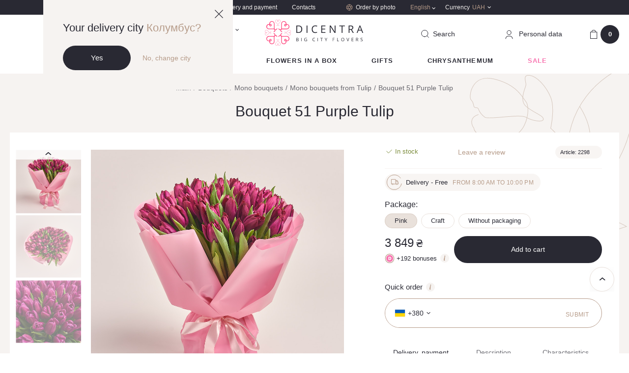

--- FILE ---
content_type: text/html; charset=UTF-8
request_url: https://dicentra.ua/en/51-fioletovyj-tyulpan
body_size: 37228
content:
<!DOCTYPE html>
<html lang="en" data-id="2160">
  <head>
    <base href="https://dicentra.ua/en/">
    <meta x name="robots" content="index,follow">
    <meta charset="utf-8">
    <meta name="viewport" content="width=device-width,initial-scale=1, shrink-to-fit=no, maximum-scale=1.0, user-scalable=0" />
    <meta name="format-detection" content="telephone=no" />
    <meta name="ajax-hash" content="098f6bcd4621d373cade4e832627b4f6">
    <link href="/assets/img/favicon.ico" rel="shortcut icon" />
    <link rel="apple-touch-icon" sizes="72x72" href="/assets/img/touchicon-72.png" />
    <link rel="apple-touch-icon" sizes="180x180" href="/assets/img/touchicon-180.png" />

    <link rel="preload" href="/assets/js/libs-min.js" as="script">
            <link rel="preload" href="/assets/js/vendor/magic360/magic360.js" as="script">
        <link rel="preload" href="/assets/js/vendor/magiczoomplus/magiczoomplus.js" as="script">
        <link rel="preload" href="/assets/js/vendor/countdown/jquery.countdown.js" as="script">
            <link rel="preload" href="/assets/js/main.js?v=8e86d62fc231" as="script">
    <link rel="preload" href="/assets/js/dev.js?v=8e86d62fc231" as="script">

    <link href="https://maps.googleapis.com" rel="preconnect">
    <link href="https://www.googletagmanager.com" rel="preconnect">
    <link href="https://www.google-analytics.com" rel="preconnect">
    <link href="https://css.zohocdn.com" rel="preconnect">
    <link href="https://www.w3.org" rel="preconnect">
    <link href="https://salesiq.zoho.com" rel="preconnect">

        
                <title>Bouquet 51 Purple Tulip - order flowers online | Dicentra </title>
    
            <meta name="description" content='Flowers Online Store Dicentra ✿ Buy a Bouquet 51 Purple Tulip ❱❱ 24/7 delivery of bouquets in Kiev ✔ No days off ❤ Love is near ❤'>
    
    
      <link href="/assets/css/main.css?v=8e86d62fc231" rel="stylesheet" />

      
                <link rel="alternate" href="https://dicentra.ua/ru/51-fioletovyj-tyulpan" hreflang="ru-UA">
                      <link rel="alternate" href="https://dicentra.ua/51-fioletovyj-tyulpan" hreflang="uk-UA">
                      <link rel="alternate" href="https://dicentra.ua/en/51-fioletovyj-tyulpan" hreflang="en-GB">
      
    
    

  <script type="text/javascript">miniShop2Config = {"cssUrl":"\/assets\/components\/minishop2\/css\/web\/","jsUrl":"\/assets\/components\/minishop2\/js\/web\/","actionUrl":"\/assets\/components\/minishop2\/action.php","ctx":"en","close_all_message":"close all","price_format":[0,"."," "],"price_format_no_zeros":false,"weight_format":[3,"."," "],"weight_format_no_zeros":true};</script>
<script type="text/javascript">OfficeConfig={"cssUrl":"\/assets\/components\/office\/css\/","jsUrl":"\/assets\/components\/office\/js\/","actionUrl":"\/assets\/components\/office\/action.php","close_all_message":"close all","pageId":2160,"csrf":"1302cdcabc539ea8af72136ebeced46c"};</script>
<script type="text/javascript">msProductModInfo = {"1507":{"id":1507,"height":"","width":0,"diameter":"","main":true,"has_sale":false,"checked":true,"region_data":{"id":3035,"product_id":2160,"area_id":1,"zoho_id":"","amount":100,"price":3779,"old_price":null,"price_after_sale":0,"old_price_after_sale":0,"supply_id":0,"modification_id":1507,"end_sale_date":null,"featured":true,"sale_amount":null,"cashback":189,"availability_status":1,"sale_packs":[],"status_body":"<div class=\"in-stock\">\n    <div class=\"in-stock__icon\">\n        <i class=\"icon-checked-green\"><\/i>\n    <\/div>\n    <div class=\"in-stock__text\">In stock<\/div>\n<\/div>","price_body":"<div class=\"product-card__price price\">\n    <div class=\"price-old js_old_price\"  style=\"display: none\" >\n        0    <\/div>\n\n    <span class=\"price-new \">\n        <div class=\"js_new_price\">\n            3 849        <\/div>\n        <span class=\"price-currency\"> \u20b4 <\/span>\n    <\/span>\n<\/div>\n    <div class=\"bonus-label\">\n    <div class=\"bonus-label__icon\">\n        <img src=\"\/assets\/img\/icons\/bonus-icon.svg\" alt=\"\">\n    <\/div>\n    <div class=\"bonus-label__text js_cashback\">+<span>192<\/span> bonuses    <\/div>\n    <div class=\"bonus-label__info dropdown-toggle hovered\">\n        <span class=\"ic-info__holder\">\n            <i class=\"icon ic-info\"><\/i>\n        <\/span>\n        <div class=\"hovered__content middle bg-beige\">\n            <span>1 bonus = 1 \u20b4<\/span>\n        <\/div>\n    <\/div>\n<\/div>","price_body_mob":"<div class=\"product-card__price price\">\n    <div class=\"price-old js_old_price\"  style=\"display: none\" >\n        0    <\/div>\n\n    <span class=\"price-new \">\n        <div class=\"js_new_price\">\n            3 849        <\/div>\n        <span class=\"price-currency\"> \u20b4 <\/span>\n    <\/span>\n<\/div>\n"},"prices":{"2":{"price":"3 849","old_price":"0","cashback":192},"1":{"price":"3 859","old_price":"0","cashback":193},"3":{"price":"3 779","old_price":"0","cashback":189}},"percent":0}};</script>
<script type="text/javascript">msGalleryInfo = {"2":{"main":"\n\n\n    <div id=\"zoom-box\" style=\"display: block;\">\n        <a id=\"zoom\" class=\"MagicZoom\"\n           href=\"\/assets\/images\/products\/2160\/00852148ef7d65465d36516425afe17820d46218.jpg?scale.height=300\">\n            <img\n                src = \"\/assets\/images\/products\/2160\/00852148ef7d65465d36516425afe17820d46218.jpg?scale.height=300\"\n                alt = \"Product image , vendor code: \"\n                title = \", vendor code: \"\n                fetchpriority=\"high\"\n            \/>\n        <\/a>\n    <\/div>\n","left":"\n\n\n<div class=\"swiper-wrapper\">\n                        <div class=\"product-card__img swiper-slide\">\n                <a\n                    class=\"item-thumbnail\"\n                    onclick=\"return switchZoom360Example(this);\"\n                    ontouchstart=\"return switchZoom360Example(this);\"\n                    data-zoom-id=\"zoom\"\n                    href=\"\/assets\/images\/products\/2160\/00852148ef7d65465d36516425afe17820d46218.jpg\"\n                    data-image=\"\/assets\/images\/products\/2160\/00852148ef7d65465d36516425afe17820d46218.jpg?scale.height=300\"\n                >\n                    <img\n                        src = \"\/assets\/images\/products\/2160\/00852148ef7d65465d36516425afe17820d46218.jpg?scale.height=142\"\n                        alt = \"Product image , vendor code: \"\n                        title = \", vendor code: \"\n                        fetchpriority=\"high\"\n                    >\n                <\/a>\n            <\/div>\n\n                    <div class=\"product-card__img swiper-slide\">\n                <a\n                    class=\"item-thumbnail\"\n                    onclick=\"return switchZoom360Example(this);\"\n                    ontouchstart=\"return switchZoom360Example(this);\"\n                    data-zoom-id=\"zoom\"\n                    href=\"\/assets\/images\/products\/2160\/c2ac54c2b86e61768efbf44cd9e7840796744084.jpg\"\n                    data-image=\"\/assets\/images\/products\/2160\/c2ac54c2b86e61768efbf44cd9e7840796744084.jpg?scale.height=300\"\n                >\n                    <img\n                        src = \"\/assets\/images\/products\/2160\/c2ac54c2b86e61768efbf44cd9e7840796744084.jpg?scale.height=142\"\n                        alt = \"Product image , vendor code: \"\n                        title = \", vendor code: \"\n                        fetchpriority=\"high\"\n                    >\n                <\/a>\n            <\/div>\n\n                    <div class=\"product-card__img swiper-slide\">\n                <a\n                    class=\"item-thumbnail\"\n                    onclick=\"return switchZoom360Example(this);\"\n                    ontouchstart=\"return switchZoom360Example(this);\"\n                    data-zoom-id=\"zoom\"\n                    href=\"\/assets\/images\/products\/2160\/4d09db4e7bb186f6e066ec60898cdf8c8bda2a6b.jpg\"\n                    data-image=\"\/assets\/images\/products\/2160\/4d09db4e7bb186f6e066ec60898cdf8c8bda2a6b.jpg?scale.height=300\"\n                >\n                    <img\n                        src = \"\/assets\/images\/products\/2160\/4d09db4e7bb186f6e066ec60898cdf8c8bda2a6b.jpg?scale.height=142\"\n                        alt = \"Product image , vendor code: \"\n                        title = \", vendor code: \"\n                        fetchpriority=\"high\"\n                    >\n                <\/a>\n            <\/div>\n\n            <\/div>\n<div class=\"swiper-btn-prev swiper-btn-sm\"><i class=\"ic-arrow\"><\/i><\/div>\n<div class=\"swiper-btn-next swiper-btn-sm\"><i class=\"ic-arrow\"><\/i><\/div>","basket":"    \n        <img src=\"\/assets\/images\/products\/2160\/00852148ef7d65465d36516425afe17820d46218.jpg\" alt=\"Product\" \/>\n\n    \n        <img src=\"\/assets\/images\/products\/2160\/c2ac54c2b86e61768efbf44cd9e7840796744084.jpg\" alt=\"Product\" \/>\n\n    \n        <img src=\"\/assets\/images\/products\/2160\/4d09db4e7bb186f6e066ec60898cdf8c8bda2a6b.jpg\" alt=\"Product\" \/>\n\n    ","thumb":"","pack_for_url":"pink"},"1":{"main":"\n\n\n    <div id=\"zoom-box\" style=\"display: block;\">\n        <a id=\"zoom\" class=\"MagicZoom\"\n           href=\"\/assets\/images\/products\/2160\/711f31738d3ddae638ed2c7e349d54fae66133f4.jpg?scale.height=300\">\n            <img\n                src = \"\/assets\/images\/products\/2160\/711f31738d3ddae638ed2c7e349d54fae66133f4.jpg?scale.height=300\"\n                alt = \"Product image , vendor code: \"\n                title = \", vendor code: \"\n                fetchpriority=\"high\"\n            \/>\n        <\/a>\n    <\/div>\n","left":"\n\n\n<div class=\"swiper-wrapper\">\n                        <div class=\"product-card__img swiper-slide\">\n                <a\n                    class=\"item-thumbnail\"\n                    onclick=\"return switchZoom360Example(this);\"\n                    ontouchstart=\"return switchZoom360Example(this);\"\n                    data-zoom-id=\"zoom\"\n                    href=\"\/assets\/images\/products\/2160\/711f31738d3ddae638ed2c7e349d54fae66133f4.jpg\"\n                    data-image=\"\/assets\/images\/products\/2160\/711f31738d3ddae638ed2c7e349d54fae66133f4.jpg?scale.height=300\"\n                >\n                    <img\n                        src = \"\/assets\/images\/products\/2160\/711f31738d3ddae638ed2c7e349d54fae66133f4.jpg?scale.height=142\"\n                        alt = \"Product image , vendor code: \"\n                        title = \", vendor code: \"\n                        fetchpriority=\"high\"\n                    >\n                <\/a>\n            <\/div>\n\n                    <div class=\"product-card__img swiper-slide\">\n                <a\n                    class=\"item-thumbnail\"\n                    onclick=\"return switchZoom360Example(this);\"\n                    ontouchstart=\"return switchZoom360Example(this);\"\n                    data-zoom-id=\"zoom\"\n                    href=\"\/assets\/images\/products\/2160\/1e482ad763a51ccbfaf7f2ff4408b583c5736e1b.jpg\"\n                    data-image=\"\/assets\/images\/products\/2160\/1e482ad763a51ccbfaf7f2ff4408b583c5736e1b.jpg?scale.height=300\"\n                >\n                    <img\n                        src = \"\/assets\/images\/products\/2160\/1e482ad763a51ccbfaf7f2ff4408b583c5736e1b.jpg?scale.height=142\"\n                        alt = \"Product image , vendor code: \"\n                        title = \", vendor code: \"\n                        fetchpriority=\"high\"\n                    >\n                <\/a>\n            <\/div>\n\n                    <div class=\"product-card__img swiper-slide\">\n                <a\n                    class=\"item-thumbnail\"\n                    onclick=\"return switchZoom360Example(this);\"\n                    ontouchstart=\"return switchZoom360Example(this);\"\n                    data-zoom-id=\"zoom\"\n                    href=\"\/assets\/images\/products\/2160\/4d09db4e7bb186f6e066ec60898cdf8c8bda2a6b.jpg\"\n                    data-image=\"\/assets\/images\/products\/2160\/4d09db4e7bb186f6e066ec60898cdf8c8bda2a6b.jpg?scale.height=300\"\n                >\n                    <img\n                        src = \"\/assets\/images\/products\/2160\/4d09db4e7bb186f6e066ec60898cdf8c8bda2a6b.jpg?scale.height=142\"\n                        alt = \"Product image , vendor code: \"\n                        title = \", vendor code: \"\n                        fetchpriority=\"high\"\n                    >\n                <\/a>\n            <\/div>\n\n            <\/div>\n<div class=\"swiper-btn-prev swiper-btn-sm\"><i class=\"ic-arrow\"><\/i><\/div>\n<div class=\"swiper-btn-next swiper-btn-sm\"><i class=\"ic-arrow\"><\/i><\/div>","basket":"    \n        <img src=\"\/assets\/images\/products\/2160\/711f31738d3ddae638ed2c7e349d54fae66133f4.jpg\" alt=\"Product\" \/>\n\n    \n        <img src=\"\/assets\/images\/products\/2160\/1e482ad763a51ccbfaf7f2ff4408b583c5736e1b.jpg\" alt=\"Product\" \/>\n\n    \n        <img src=\"\/assets\/images\/products\/2160\/4d09db4e7bb186f6e066ec60898cdf8c8bda2a6b.jpg\" alt=\"Product\" \/>\n\n    ","thumb":"","pack_for_url":"\u0441raft"},"3":{"main":"\n\n\n    <div id=\"zoom-box\" style=\"display: block;\">\n        <a id=\"zoom\" class=\"MagicZoom\"\n           href=\"\/assets\/images\/products\/2160\/c54e26053f29b1cc0f7834352421f66fb4e87248.jpg?scale.height=300\">\n            <img\n                src = \"\/assets\/images\/products\/2160\/c54e26053f29b1cc0f7834352421f66fb4e87248.jpg?scale.height=300\"\n                alt = \"Product image , vendor code: \"\n                title = \", vendor code: \"\n                fetchpriority=\"high\"\n            \/>\n        <\/a>\n    <\/div>\n","left":"\n\n\n<div class=\"swiper-wrapper\">\n                        <div class=\"product-card__img swiper-slide\">\n                <a\n                    class=\"item-thumbnail\"\n                    onclick=\"return switchZoom360Example(this);\"\n                    ontouchstart=\"return switchZoom360Example(this);\"\n                    data-zoom-id=\"zoom\"\n                    href=\"\/assets\/images\/products\/2160\/c54e26053f29b1cc0f7834352421f66fb4e87248.jpg\"\n                    data-image=\"\/assets\/images\/products\/2160\/c54e26053f29b1cc0f7834352421f66fb4e87248.jpg?scale.height=300\"\n                >\n                    <img\n                        src = \"\/assets\/images\/products\/2160\/c54e26053f29b1cc0f7834352421f66fb4e87248.jpg?scale.height=142\"\n                        alt = \"Product image , vendor code: \"\n                        title = \", vendor code: \"\n                        fetchpriority=\"high\"\n                    >\n                <\/a>\n            <\/div>\n\n                    <div class=\"product-card__img swiper-slide\">\n                <a\n                    class=\"item-thumbnail\"\n                    onclick=\"return switchZoom360Example(this);\"\n                    ontouchstart=\"return switchZoom360Example(this);\"\n                    data-zoom-id=\"zoom\"\n                    href=\"\/assets\/images\/products\/2160\/e9328b45ad0bcaf1bc5e7aa232bb81a8e5044bd4.jpg\"\n                    data-image=\"\/assets\/images\/products\/2160\/e9328b45ad0bcaf1bc5e7aa232bb81a8e5044bd4.jpg?scale.height=300\"\n                >\n                    <img\n                        src = \"\/assets\/images\/products\/2160\/e9328b45ad0bcaf1bc5e7aa232bb81a8e5044bd4.jpg?scale.height=142\"\n                        alt = \"Product image , vendor code: \"\n                        title = \", vendor code: \"\n                        fetchpriority=\"high\"\n                    >\n                <\/a>\n            <\/div>\n\n                    <div class=\"product-card__img swiper-slide\">\n                <a\n                    class=\"item-thumbnail\"\n                    onclick=\"return switchZoom360Example(this);\"\n                    ontouchstart=\"return switchZoom360Example(this);\"\n                    data-zoom-id=\"zoom\"\n                    href=\"\/assets\/images\/products\/2160\/4d09db4e7bb186f6e066ec60898cdf8c8bda2a6b.jpg\"\n                    data-image=\"\/assets\/images\/products\/2160\/4d09db4e7bb186f6e066ec60898cdf8c8bda2a6b.jpg?scale.height=300\"\n                >\n                    <img\n                        src = \"\/assets\/images\/products\/2160\/4d09db4e7bb186f6e066ec60898cdf8c8bda2a6b.jpg?scale.height=142\"\n                        alt = \"Product image , vendor code: \"\n                        title = \", vendor code: \"\n                        fetchpriority=\"high\"\n                    >\n                <\/a>\n            <\/div>\n\n            <\/div>\n<div class=\"swiper-btn-prev swiper-btn-sm\"><i class=\"ic-arrow\"><\/i><\/div>\n<div class=\"swiper-btn-next swiper-btn-sm\"><i class=\"ic-arrow\"><\/i><\/div>","basket":"    \n        <img src=\"\/assets\/images\/products\/2160\/c54e26053f29b1cc0f7834352421f66fb4e87248.jpg\" alt=\"Product\" \/>\n\n    \n        <img src=\"\/assets\/images\/products\/2160\/e9328b45ad0bcaf1bc5e7aa232bb81a8e5044bd4.jpg\" alt=\"Product\" \/>\n\n    \n        <img src=\"\/assets\/images\/products\/2160\/4d09db4e7bb186f6e066ec60898cdf8c8bda2a6b.jpg\" alt=\"Product\" \/>\n\n    ","thumb":"","pack_for_url":"without-packaging"}};</script>
<link rel="canonical" href="https://dicentra.ua/en/51-fioletovyj-tyulpan" />
<script> var msMultiCurrencyConfig = {"actionUrl":"\/assets\/components\/msmulticurrency\/action.php","cartUserCurrency":"0","setId":"1","userCurrencyId":"2","baseCurrencyId":"2","course":"1.00000000","mode":"normal","symbol":"right"};</script>

        <script>
        dataLayer = [{
          "ecommerce": {"currencyCode":"UAH","detail":{"actionField":{"list":"Bouquets\/Mono bouquets\/Mono bouquets from Tulip\/Bouquet 51 Purple Tulip"},"products":[{"name":"Bouquet 51 Purple Tulip","id":"2298","price":"3849","category":"Bouquets\/Mono bouquets\/Mono bouquets from Tulip\/Bouquet 51 Purple Tulip"}]}}
        }];
        </script>
    

<!-- Google Tag Manager -->
<script>(function(w,d,s,l,i){w[l]=w[l]||[];w[l].push({'gtm.start':
new Date().getTime(),event:'gtm.js'});var f=d.getElementsByTagName(s)[0],
j=d.createElement(s),dl=l!='dataLayer'?'&l='+l:'';j.async=true;j.src=
'https://www.googletagmanager.com/gtm.js?id='+i+dl;f.parentNode.insertBefore(j,f);
})(window,document,'script','dataLayer','GTM-M494FF7');</script>
<!-- End Google Tag Manager -->

</head>


                        


  <body class=" ">
    <header class="header  h-b">

        <div class="geo-block opened">
            <a href="" class="geo-close js-close-geo">
                <svg width="17" height="17" viewBox="0 0 17 17" fill="none" xmlns="http://www.w3.org/2000/svg">
                    <path d="M0 16.1053L16.1053 0L17 0.894737L0.894737 17L0 16.1053Z" fill="#292933"/>
                    <path d="M16.1053 17L0 0.894737L0.894737 0L17 16.1053L16.1053 17Z" fill="#292933"/>
                </svg>
            </a>
            <div class="geo-info">
                <div class="geo-title">Your delivery city                     <span>Колумбус?</span>
                </div>
                <div class="geo-btns">
                    <a href="" class="btn btn_black js_confirm_city">Yes</a>
                    <a href="" class="link geo-link js-modal-center" data-openmodal="/assets/components/ajaxfrontend/action.php?modal=city&context=en">No, change city</a>
                </div>
            </div>
        </div>

              <div class="header-top hide-mob">
        <div class="container">
          <div class="header-top__holder">













            <div class="header-top__city">
              <div class="header-top__city-holder js-modal-center" data-openmodal="/assets/components/ajaxfrontend/action.php?modal=city&context=en">
                <i class="icon ic-city"></i>
                <span class="header-top__city-text">
                    Kyiv                                                                                </span>
              </div>
            </div>

            <div class="header-top__nav">
                                                    <ul class="header-top__nav-items">
                                                                                <li class="header-top__nav-item">
                                <a href="https://dicentra.ua/en/about" class="header-top__nav-link">
                                    About us                                </a>
                            </li>
                                                                                <li class="header-top__nav-item">
                                <a href="https://dicentra.ua/en/delivery" class="header-top__nav-link">
                                    Delivery and payment                                </a>
                            </li>
                                                                                <li class="header-top__nav-item">
                                <a href="https://dicentra.ua/en/kontaktyi" class="header-top__nav-link">
                                    Contacts                                </a>
                            </li>
                                            </ul>
                            </div>
            <div class="header-top__order">
              <a href="zakaz-po-foto" class="header-top__order-link">
                <i class="icon ic-aperture"></i>
                <span class="header-top__order-text">Order by photo</span>
              </a>
            </div>
            <div class="header-top__lang hovered header-top__currency">
              <div class="lang__item hovered__link">
                                <span class="lang link_gold">English</span>
                <i class="icon ic-arrow-white"></i>
              </div>
              <div class="hovered__content bg-beige lang__container">
                <ul class="lang__list">
                    
    
            
        <li class="lang__item">
            <a href="https://dicentra.ua/51-fioletovyj-tyulpan" class="lang" data-currency=2 >
                Ukrainian
            </a>
        </li>

    


    
            
        <li class="lang__item">
            <a href="https://dicentra.ua/ru/51-fioletovyj-tyulpan" class="lang" data-currency=2 >
                Russian
            </a>
        </li>

    


    <li class="lang__item active"><span class="lang">English</span></li>
                </ul>
              </div>
            </div>
                  <div class="header-top__currency hovered">
        <div class="header-top__currency-holder hovered__link">
            <span class="header-top__currency-name">Currency</span>
            <span class="header-top__currency-code">UAH</span>
            <i class="icon ic-arrow-white"></i>
        </div>
        <div class="hovered__content bg-beige currency__container">
            <ul class="currency__list">
                                    <li class="currency__item msmc-dropdown-item " data-id="5">
                                                <span>USD / Dollar</span>
                    </li>
                                    <li class="currency__item msmc-dropdown-item " data-id="6">
                                                <span>EUR / Euro</span>
                    </li>
                                    <li class="currency__item msmc-dropdown-item  active " data-id="2">
                                                <span>UAH / Hryvnia</span>
                    </li>
                            </ul>
        </div>
    </div>




          </div>
        </div>
      </div>

      <div class="header-middle">
        <div class="container">
          <div class="header-middle__holder">
            <div class="burger-menu">
              <div class="burger-menu__holder">
                <span></span>
                <span></span>
                <span></span>
              </div>
            </div>

            <div class="header-middle__col-2 hide-mob">
              
            </div>

            <div class="header-middle__col-2 hide-mob">
              <div class="header-middle__phone dropdown phone__dropdown">
                  <div class="phone__holder dropdown-toggle" data-toggle="dropdown">
    <i class="ic-phone"></i>
    <span class="phone binct-phone-number-1">+38 (098) 997 19 91</span>
    <i class="ic-arrow-black"></i>
</div>
<div class="dropdown-content bg-beige">
    <div class="phone-dropdown__content">
        <span class="dropdown-close"><i class="ic-close"></i></span>
        <span class="phone-dropdown__title">Call us or message us</span>
        <span class="phone-dropdown__scedule">Seven days a week from 8:00 to 22:00</span>

        <ul class="delivery-social-list">
            <li class="delivery-social-item">
                <a href="https://t.me/Dicentraflowers_bot" class="delivery-social-link social-telegram" target="_blank"></a>
            </li>
            <li class="delivery-social-item">
                <a href="viber://pa?chatURI=dicentra&context=u765105459-1614606621vid4215db03-589d-4bac-918a-876ba91be7c7" class="delivery-social-link social-viber"></a>
            </li>
            <li class="delivery-social-item">
                <a href="https://www.facebook.com/DicentraFlowers/" target="_blank" class="delivery-social-link social-facebook"></a>
            </li>
            <li class="delivery-social-item">
                <a href="whatsapp://send?phone=+380989971991" class="delivery-social-link social-whatsapp"></a>
            </li>
        </ul>

        <div class="phone-dropdown__item">
            <div class="phone-dropdown__country">
                <span>Ukraine</span>
            </div>
            <div class=" phone-dropdown__holder">
                <i class="ic-kyivstar"></i>
                <a
                        class="binct-phone-number-1 phone-dropdown__link link_black"
                        href="tel:+38 (098) 997 19 91"
                >
                    +38 (098) 997 19 91                </a>











            </div>
            <div class="phone-dropdown__holder">
                <i class="ic-life"></i>
                <a
                        class="binct-phone-number-2 phone-dropdown__link link_black"
                        href="tel:+38 (073) 997 19 91"
                >
                    +38 (073) 997 19 91                </a>
            </div>
        </div>

        

        <div class="phone-dropdown__item">
            <div class="phone-dropdown__country">
                <span>International</span>
            </div>
            <div class="phone-dropdown__holder">
                <a
                        class="phone-dropdown__link link_black"
                        href="tel:+44-2080681851"
                >
                    +44-2080681851                </a>
            </div>
        </div>
    </div>
</div>

<a
        href="#"
        class="callback-link link_gold"
        data-openmodal="/assets/components/ajaxfrontend/action.php?modal=callback&context=en"
>
    Back call</a>              </div>
            </div>
            <div class="header-middle__col-2 col__logo">
              <div class="header-middle__logo">
                                      <a data-start="https://dicentra.ua/en/" href="https://dicentra.ua/en/" class="js_logo">
                            <svg width="203" viewBox="0 0 203 53" fill="none" xmlns="http://www.w3.org/2000/svg">
        <g clip-path="url(#clip0_12108_63032)">
            <g opacity="0.6">
                <path opacity="0.6" d="M20.6926 3.25588C20.6836 4.08475 20.9919 4.88567 21.5545 5.4945L21.7576 5.69767L24.3445 8.29214L25.6064 9.56414L25.6569 9.61462C25.8687 9.85111 25.9781 10.162 25.961 10.479C25.9624 10.6456 25.9307 10.8108 25.8679 10.965C25.8051 11.1193 25.7123 11.2596 25.595 11.3779C25.4777 11.4961 25.3381 11.59 25.1844 11.654C25.0306 11.7181 24.8657 11.751 24.6991 11.751C24.3854 11.7506 24.0813 11.6428 23.8372 11.4456L23.1785 12.1069C23.5926 12.492 24.1349 12.7097 24.7004 12.7176C25.0418 12.7137 25.3781 12.6341 25.6851 12.4847C25.9921 12.3352 26.2622 12.1196 26.4759 11.8532C26.6702 12.1045 26.9159 12.3113 27.1967 12.4598C27.4774 12.6083 27.7867 12.6951 28.1037 12.7143C28.4207 12.7335 28.7382 12.6848 29.0348 12.5713C29.3315 12.4579 29.6005 12.2823 29.8237 12.0564L29.165 11.3952C29.0457 11.5143 28.9031 11.6074 28.7461 11.6686C28.5891 11.7299 28.4211 11.7579 28.2526 11.751C28.0861 11.751 27.9212 11.7181 27.7674 11.654C27.6136 11.59 27.4741 11.4961 27.3568 11.3779C27.2394 11.2596 27.1467 11.1193 27.0839 10.965C27.0211 10.8108 26.9894 10.6456 26.9907 10.479C27 10.1419 27.1252 9.81835 27.3453 9.56288L28.6072 8.29088L31.2446 5.64088L31.3456 5.53867C31.9318 4.92072 32.2583 4.10132 32.2579 3.24957C32.2591 2.82263 32.1759 2.39967 32.0131 2.00499C31.8503 1.61031 31.6111 1.2517 31.3092 0.949745C31.0074 0.647795 30.6489 0.408463 30.2543 0.245504C29.8597 0.0825443 29.4367 -0.000831301 29.0098 0.000167811C28.5342 -0.00473698 28.0637 0.0979346 27.6335 0.300504C27.2032 0.503074 26.8243 0.8003 26.5251 1.16995C26.2086 0.807327 25.819 0.515666 25.3819 0.314075C24.9448 0.112485 24.47 0.00551334 23.9887 0.000167811C23.1202 -0.00386598 22.2856 0.336566 21.6678 0.946847C21.0499 1.55713 20.6992 2.38747 20.6926 3.25588ZM26.7283 3.76064C26.6526 3.80643 26.5633 3.82429 26.4759 3.81112C26.3887 3.8189 26.301 3.80138 26.2235 3.76064C26.1391 3.71511 26.0672 3.64951 26.0142 3.56962C25.9612 3.48973 25.9286 3.39802 25.9194 3.30257C25.9176 3.23574 25.9303 3.16931 25.9566 3.10787C25.983 3.04643 26.0224 2.99144 26.0721 2.94672L26.1226 2.89624L26.2235 2.79402L26.4759 2.54164L26.7283 2.79402L26.7787 2.8445L26.9314 2.99719C26.9875 3.09013 27.022 3.1945 27.0324 3.30257C27.0276 3.39972 26.9969 3.49381 26.9434 3.57504C26.8899 3.65627 26.8156 3.72167 26.7283 3.76443V3.76064ZM21.6567 3.25588C21.6555 2.94896 21.715 2.64482 21.8317 2.36094C21.9484 2.07706 22.12 1.81902 22.3366 1.60164C22.5533 1.38426 22.8108 1.21181 23.0943 1.09421C23.3778 0.976597 23.6817 0.916142 23.9887 0.916311C24.6178 0.926518 25.2182 1.18187 25.662 1.62802L25.8146 1.78072L25.4601 2.13657L25.4096 2.18705C25.278 2.32131 25.1743 2.48033 25.1046 2.65491C25.0348 2.82949 25.0004 3.01617 25.0032 3.20414C25.0056 3.41688 25.0579 3.62609 25.1559 3.81491C25.3092 4.1344 25.5573 4.39881 25.8664 4.57205C25.9169 4.62252 26.0191 4.62252 26.0696 4.67426C26.2007 4.71604 26.3385 4.73316 26.4759 4.72474C26.6134 4.73655 26.7518 4.71935 26.8822 4.67426C26.9588 4.66182 27.0297 4.62614 27.0854 4.57205C27.4051 4.41271 27.6571 4.1441 27.7958 3.81491C27.8939 3.62609 27.9462 3.41688 27.9485 3.20414C27.9491 3.00447 27.9089 2.80679 27.8303 2.62321C27.7517 2.43964 27.6365 2.27404 27.4917 2.13657L27.1283 1.78072L27.3807 1.62802C27.7091 1.30523 28.1258 1.08701 28.5781 1.00091C29.0305 0.914821 29.4982 0.964724 29.9222 1.14432C30.3462 1.32391 30.7075 1.62514 30.9604 2.00996C31.2132 2.39477 31.3464 2.8459 31.3431 3.30636C31.3468 3.60783 31.2905 3.90704 31.1774 4.18652C31.0643 4.466 30.8967 4.72017 30.6843 4.93422L30.432 5.13738L29.7732 5.79862L29.0161 6.55576L26.7787 8.79943L26.5756 9.0026C26.5251 9.05307 26.5251 9.10481 26.4746 9.10481C26.4241 9.05433 26.4241 9.0026 26.3737 8.95212L26.221 8.79943L23.9382 6.51033L22.3154 4.88248C22.1032 4.66859 21.9357 4.41462 21.8226 4.13536C21.7095 3.85611 21.6531 3.55715 21.6567 3.25588Z" fill="#FF417A"/>
            </g>
            <path d="M48.3327 10.5282C47.779 9.97492 47.1095 9.55114 46.3725 9.28735C45.6354 9.02356 44.8491 8.92631 44.07 9.0026H43.9173V8.84991C44.0321 7.75968 43.8053 6.66073 43.2683 5.70501C42.7313 4.74928 41.9106 3.984 40.9197 3.51497C39.9289 3.04594 38.8168 2.89633 37.7372 3.08684C36.6576 3.27734 35.6639 3.79854 34.8934 4.57837C34.4205 5.04427 34.0417 5.59697 33.7779 6.20622C33.5248 6.82256 33.3706 7.47501 33.3211 8.13946V17.9546C33.2834 18.4791 33.048 18.9698 32.6624 19.3275C32.2446 19.743 31.6793 19.9762 31.0901 19.9762C30.5008 19.9762 29.9355 19.743 29.5177 19.3275C29.151 18.9562 28.9191 18.4729 28.859 17.9546H27.5391C27.5842 18.8154 27.9434 19.6298 28.5486 20.2436C28.9385 20.6276 29.4101 20.9186 29.9281 21.0947C30.4462 21.2708 30.9974 21.3276 31.5406 21.2607H31.7033V21.4134C31.6239 21.9578 31.6739 22.5132 31.8493 23.0345C32.0247 23.5559 32.3206 24.0286 32.7129 24.4142C33.3634 25.0603 34.2312 25.4408 35.1471 25.4818V24.1606C34.5931 24.124 34.0709 23.8893 33.6757 23.4994C33.4545 23.2893 33.2776 23.037 33.1556 22.7574C33.0335 22.4778 32.9688 22.1766 32.9653 21.8715C32.9671 21.2792 33.204 20.7119 33.624 20.2941C34.059 19.872 34.6407 19.635 35.2468 19.6329H44.6795C45.3711 19.6328 46.0555 19.4931 46.6917 19.222C47.3279 18.951 47.9028 18.5542 48.3819 18.0555C48.8806 17.5637 49.2764 16.9776 49.5464 16.3314C49.8163 15.6851 49.955 14.9916 49.9543 14.2912C49.9133 12.8761 49.3332 11.53 48.3327 10.5282ZM47.4204 17.1406C46.7007 17.8507 45.7426 18.2677 44.7325 18.3104H34.5881V8.34137C34.5851 7.81321 34.6866 7.28968 34.8867 6.80089C35.0868 6.3121 35.3816 5.8677 35.7541 5.49325C36.121 5.11883 36.5589 4.82138 37.0422 4.61832C37.5255 4.41526 38.0445 4.31067 38.5687 4.31067C39.093 4.31067 39.6119 4.41526 40.0952 4.61832C40.5786 4.82138 41.0165 5.11883 41.3834 5.49325C41.7669 5.88083 42.0679 6.34206 42.2683 6.84912C42.4687 7.35617 42.5643 7.89856 42.5494 8.44358V8.94834H41.5853C41.2809 8.95218 40.9804 9.01716 40.7017 9.13942C40.4229 9.26168 40.1715 9.43874 39.9625 9.66006C39.7315 9.89754 39.5429 10.1728 39.4048 10.474C39.2019 11.015 39.2019 11.6113 39.4048 12.1523L39.5574 12.4577C39.6634 12.6638 39.8005 12.8523 39.9638 13.0167C40.1105 13.1632 40.2812 13.2836 40.4685 13.3726H40.519L40.8231 13.5253C41.3449 13.7287 41.9241 13.7287 42.4459 13.5253C42.75 13.4183 43.027 13.246 43.2573 13.0205C43.4834 12.8036 43.663 12.5429 43.7852 12.2544C43.9073 11.9659 43.9694 11.6555 43.9678 11.3422V10.32L44.1205 10.2696H44.6253C45.1526 10.2668 45.6752 10.3687 46.1629 10.5695C46.6505 10.7704 47.0934 11.066 47.4658 11.4393C48.2048 12.2071 48.6138 13.2337 48.6053 14.2992C48.5968 15.3648 48.1715 16.3847 47.4204 17.1406ZM42.6024 10.2746V11.4444C42.555 11.6806 42.4298 11.8941 42.2468 12.0507C42.0638 12.2074 41.8336 12.2983 41.5929 12.3088C41.4889 12.317 41.3845 12.2996 41.2888 12.2583C41.136 12.2053 40.9973 12.1183 40.8831 12.0037C40.769 11.8891 40.6825 11.7501 40.6301 11.5971C40.5805 11.4202 40.5777 11.2335 40.622 11.0552C40.6662 10.8769 40.756 10.7132 40.8824 10.58C41.0565 10.4 41.2913 10.2912 41.5412 10.2746H42.6062H42.6024Z" fill="#FF417A"/>
            <g opacity="0.6">
                <path opacity="0.6" d="M49.7518 20.7521C48.9248 20.7438 48.1262 21.0532 47.5207 21.6165L47.3176 21.8197L44.7357 24.4116L43.4738 25.6836L43.4233 25.7341C43.3069 25.8393 43.1708 25.9204 43.0229 25.9728C42.8749 26.0252 42.7181 26.0479 42.5614 26.0395C42.3949 26.0395 42.2299 26.0065 42.0762 25.9425C41.9224 25.8784 41.7829 25.7846 41.6656 25.6663C41.5482 25.5481 41.4555 25.4078 41.3927 25.2535C41.3299 25.0992 41.2982 24.9341 41.2995 24.7675C41.2945 24.4572 41.3936 24.1542 41.5809 23.9069L40.9222 23.2456C40.5383 23.6618 40.3216 24.2051 40.314 24.7713C40.3177 25.1132 40.3968 25.4501 40.5458 25.7579C40.6948 26.0657 40.91 26.3368 41.1759 26.5518C40.9253 26.7476 40.7192 26.9944 40.5712 27.2758C40.4232 27.5573 40.3368 27.867 40.3176 28.1844C40.2984 28.5018 40.3468 28.8196 40.4598 29.1169C40.5727 29.4141 40.7476 29.6839 40.9727 29.9085L41.6314 29.2473C41.5124 29.1272 41.4195 28.9838 41.3585 28.8262C41.2975 28.6685 41.2697 28.5 41.2768 28.3311C41.2755 28.1646 41.3071 27.9994 41.37 27.8451C41.4328 27.6908 41.5255 27.5505 41.6428 27.4323C41.7602 27.314 41.8997 27.2202 42.0535 27.1561C42.2072 27.0921 42.3722 27.0591 42.5387 27.0591C42.8748 27.0689 43.1972 27.1946 43.4511 27.415L44.713 28.687L47.3504 31.337L47.4513 31.4392C48.066 32.027 48.8836 32.3552 49.7341 32.3553C50.1614 32.356 50.5845 32.2722 50.9793 32.1087C51.374 31.9452 51.7325 31.7052 52.0342 31.4026C52.3358 31.1 52.5747 30.7408 52.7369 30.3455C52.8992 29.9503 52.9817 29.5269 52.9797 29.0996C52.9851 28.6233 52.8831 28.1519 52.6812 27.7204C52.4794 27.2889 52.1829 26.9085 51.8137 26.6074C52.1746 26.2991 52.4653 25.9172 52.6664 25.4874C52.8675 25.0575 52.9743 24.5896 52.9797 24.1151C53.0014 23.6791 52.9338 23.2433 52.781 22.8344C52.6282 22.4256 52.3935 22.0522 52.0912 21.7373C51.7889 21.4224 51.4255 21.1726 51.0232 21.0031C50.6209 20.8337 50.1883 20.7483 49.7518 20.7521ZM49.295 26.7537C49.2492 26.6781 49.2313 26.5888 49.2445 26.5014C49.2369 26.4141 49.2544 26.3266 49.295 26.249C49.3401 26.1644 49.4055 26.0924 49.4851 26.0391C49.5648 25.9858 49.6564 25.953 49.7518 25.9436C49.8184 25.9418 49.8847 25.9545 49.9459 25.9809C50.0071 26.0072 50.0619 26.0466 50.1064 26.0963L50.1568 26.1468L50.2578 26.249L50.5102 26.5014L50.2578 26.7537L50.2073 26.8559L50.0546 26.9582C49.9622 27.0147 49.8583 27.0496 49.7505 27.0604C49.6528 27.0607 49.5572 27.0317 49.4761 26.977C49.3951 26.9223 49.3324 26.8445 49.2962 26.7537H49.295ZM49.7518 21.667C50.0589 21.6665 50.363 21.7267 50.6467 21.8442C50.9305 21.9617 51.1881 22.1341 51.405 22.3515C51.6218 22.5689 51.7936 22.8271 51.9103 23.1111C52.027 23.3952 52.0864 23.6995 52.085 24.0066C52.0751 24.637 51.8204 25.2389 51.3746 25.6849L51.2219 25.8376L50.8673 25.4817L50.8168 25.4313C50.6837 25.3002 50.526 25.1969 50.3527 25.1271C50.1794 25.0574 49.9941 25.0227 49.8073 25.0249C49.5954 25.0273 49.387 25.0796 49.1991 25.1776C48.8794 25.3312 48.6149 25.5798 48.4419 25.8893C48.3914 25.9398 48.3914 26.042 48.341 26.0925C48.2994 26.2237 48.2823 26.3614 48.2905 26.4988C48.2789 26.6363 48.2961 26.7747 48.341 26.9052C48.3535 26.9815 48.3887 27.0522 48.4419 27.1083C48.6009 27.4286 48.8696 27.6811 49.1991 27.82C49.387 27.9181 49.5954 27.9704 49.8073 27.9727C50.0067 27.9733 50.2041 27.9329 50.3873 27.8542C50.5705 27.7754 50.7356 27.6598 50.8723 27.5147L51.2269 27.1588L51.4301 27.362C51.8513 27.7994 52.0872 28.3826 52.0888 28.9898C52.09 29.2969 52.0305 29.6011 51.9137 29.8851C51.7969 30.169 51.6252 30.4271 51.4084 30.6445C51.1916 30.8619 50.934 31.0343 50.6503 31.1519C50.3667 31.2694 50.0626 31.3297 49.7556 31.3294C49.4546 31.3332 49.1559 31.2766 48.8772 31.1631C48.5985 31.0495 48.3454 30.8812 48.1328 30.6682L47.9296 30.465L47.2709 29.8038L46.5137 29.0466L44.2751 26.8093L44.0719 26.6061C44.0215 26.5556 43.971 26.5556 43.971 26.5039C44.0215 26.4534 44.0719 26.4534 44.1237 26.4017L44.2764 26.249L46.5592 23.9599L48.182 22.332C48.384 22.1195 48.6277 21.9509 48.8978 21.8367C49.1679 21.7225 49.4586 21.6652 49.7518 21.6683V21.667Z" fill="#FF417A"/>
            </g>
            <g opacity="0.6">
                <path opacity="0.6" d="M3.24582 32.3489C4.07408 32.3558 4.8733 32.0441 5.47813 31.4782L5.6813 31.275L8.2682 28.6805L9.53011 27.4085L9.58058 27.3581C9.69705 27.2529 9.83315 27.1718 9.98106 27.1194C10.129 27.067 10.2858 27.0443 10.4425 27.0527C10.609 27.0527 10.774 27.0856 10.9277 27.1497C11.0815 27.2137 11.221 27.3076 11.3384 27.4258C11.4557 27.5441 11.5484 27.6844 11.6112 27.8387C11.674 27.9929 11.7057 28.1581 11.7044 28.3247C11.7038 28.6389 11.5965 28.9437 11.4003 29.1891L12.059 29.8503C12.4429 29.4342 12.6596 28.8908 12.6672 28.3247C12.6631 27.9858 12.5848 27.6519 12.4378 27.3465C12.2909 27.041 12.0789 26.7715 11.8167 26.5567C12.0673 26.361 12.2734 26.1142 12.4213 25.8328C12.5693 25.5513 12.6558 25.2416 12.675 24.9242C12.6942 24.6068 12.6457 24.289 12.5328 23.9917C12.4198 23.6945 12.245 23.4246 12.0198 23.2001L11.3573 23.855C11.4763 23.9751 11.5692 24.1184 11.6303 24.2761C11.6913 24.4337 11.7191 24.6023 11.7119 24.7711C11.7133 24.9377 11.6816 25.1029 11.6188 25.2572C11.556 25.4114 11.4632 25.5517 11.3459 25.67C11.2286 25.7882 11.0891 25.8821 10.9353 25.9461C10.7815 26.0102 10.6166 26.0432 10.45 26.0431C10.114 26.0334 9.7916 25.9077 9.53768 25.6873L8.27577 24.4153L5.63839 21.7653L5.53744 21.6631C4.9198 21.075 4.09866 20.7485 3.24582 20.752C2.81856 20.7513 2.39539 20.8351 2.00065 20.9986C1.60591 21.1621 1.2474 21.4021 0.945754 21.7047C0.644105 22.0073 0.405271 22.3665 0.242996 22.7618C0.0807201 23.157 -0.0017932 23.5804 0.000203865 24.0077C-0.00519828 24.484 0.0968255 24.9555 0.298692 25.3869C0.500558 25.8184 0.797075 26.1988 1.1662 26.5C0.654396 26.9368 0.287281 27.5187 0.113434 28.1688C-0.060413 28.8188 -0.0327989 29.5063 0.192623 30.1403C0.418045 30.7743 0.830649 31.3249 1.37584 31.7193C1.92104 32.1137 2.57312 32.3332 3.24582 32.3489ZM3.75058 26.2917C3.79637 26.3674 3.81423 26.4567 3.80106 26.5441C3.80863 26.6313 3.79112 26.7189 3.75058 26.7965C3.70541 26.881 3.64009 26.9531 3.56041 27.0064C3.48074 27.0597 3.38915 27.0925 3.29378 27.1019C3.22713 27.1037 3.16089 27.091 3.09966 27.0646C3.03842 27.0382 2.98366 26.9989 2.93918 26.9492L2.8887 26.8987L2.78901 26.8091L2.53663 26.5567L2.78901 26.3044L2.83949 26.2539L2.99218 26.1012C3.08456 26.0447 3.18852 26.0097 3.2963 25.999C3.39182 26.0038 3.48438 26.0337 3.5646 26.0858C3.64482 26.1379 3.70986 26.2102 3.75311 26.2955L3.75058 26.2917ZM3.24582 31.3785C2.93906 31.379 2.63522 31.3189 2.35175 31.2016C2.06827 31.0844 1.81075 30.9123 1.59395 30.6953C1.37715 30.4783 1.20536 30.2206 1.08843 29.937C0.971495 29.6534 0.91173 29.3495 0.912561 29.0427C0.922453 28.4122 1.17724 27.8103 1.62301 27.3644L1.7757 27.2117L2.1303 27.5675L2.18078 27.618C2.31385 27.7491 2.47158 27.8525 2.64486 27.9222C2.81814 27.992 3.00353 28.0267 3.1903 28.0243C3.40223 28.022 3.61062 27.9697 3.79854 27.8717C4.11821 27.7181 4.38265 27.4695 4.55568 27.1599C4.60616 27.1095 4.60616 27.0072 4.65663 26.9568C4.69821 26.8256 4.71532 26.6878 4.70711 26.5504C4.71865 26.413 4.70146 26.2746 4.65663 26.1441C4.64408 26.0678 4.60891 25.997 4.55568 25.9409C4.39668 25.6207 4.12801 25.3681 3.79854 25.2292C3.61062 25.1312 3.40223 25.0789 3.1903 25.0765C2.99088 25.076 2.79346 25.1163 2.61027 25.1951C2.42707 25.2739 2.262 25.3894 2.12525 25.5346L1.77066 25.8905L1.56749 25.6873C1.14634 25.2498 0.910358 24.6667 0.908775 24.0594C0.907611 23.7524 0.967122 23.4482 1.08389 23.1642C1.20066 22.8802 1.37238 22.6221 1.58919 22.4047C1.806 22.1873 2.06363 22.0149 2.34728 21.8974C2.63093 21.7799 2.935 21.7195 3.24204 21.7199C3.54299 21.7161 3.84165 21.7726 4.12038 21.8862C4.39911 21.9998 4.65225 22.1681 4.86485 22.3811L5.06801 22.5843L5.72673 23.2455L6.48387 24.0026L8.71492 26.2413L8.91808 26.4444C8.96856 26.4949 9.01904 26.4949 9.01904 26.5466C8.96856 26.5971 8.91809 26.5971 8.86635 26.6489L8.71366 26.8016L6.43592 29.0932L4.81816 30.721C4.61873 30.9374 4.37513 31.1085 4.10386 31.2225C3.83259 31.3366 3.53997 31.3911 3.24582 31.3823V31.3785Z" fill="#FF417A"/>
            </g>
            <g opacity="0.6">
                <path opacity="0.6" d="M32.2562 49.7481C32.2652 48.9193 31.9569 48.1184 31.3943 47.5095L31.2417 47.3064L28.6548 44.7119L27.3928 43.4399L27.3424 43.3894C27.1305 43.1529 27.0212 42.842 27.0383 42.525C27.0369 42.3584 27.0686 42.1933 27.1314 42.039C27.1942 41.8847 27.287 41.7444 27.4043 41.6262C27.5216 41.5079 27.6611 41.4141 27.8149 41.35C27.9687 41.286 28.1336 41.253 28.3002 41.253C28.6139 41.2534 28.918 41.3612 29.162 41.5584L29.8208 40.8972C29.4067 40.512 28.8643 40.2943 28.2989 40.2864C27.9575 40.2903 27.6212 40.3699 27.3141 40.5194C27.0071 40.6688 26.7371 40.8845 26.5234 41.1508C26.3291 40.8996 26.0833 40.6928 25.8026 40.5443C25.5218 40.3958 25.2126 40.309 24.8956 40.2897C24.5785 40.2705 24.2611 40.3192 23.9644 40.4327C23.6678 40.5462 23.3988 40.7217 23.1756 40.9476L23.8343 41.6089C23.9535 41.4898 24.0962 41.3966 24.2532 41.3354C24.4102 41.2742 24.5782 41.2461 24.7466 41.253C24.9132 41.253 25.0781 41.286 25.2319 41.35C25.3857 41.4141 25.5252 41.5079 25.6425 41.6262C25.7598 41.7444 25.8526 41.8847 25.9154 42.039C25.9782 42.1933 26.0099 42.3584 26.0085 42.525C25.9993 42.8621 25.8741 43.1857 25.6539 43.4412L24.3353 44.7132L21.7029 47.3505L21.602 47.4527C21.0157 48.0729 20.6903 48.8947 20.6934 49.7481C20.6914 50.1754 20.7739 50.5988 20.9362 50.9941C21.0985 51.3893 21.3373 51.7486 21.6389 52.0512C21.9406 52.3538 22.2991 52.5937 22.6938 52.7572C23.0886 52.9207 23.5118 53.0045 23.939 53.0039C24.4146 53.0088 24.8851 52.9061 25.3153 52.7035C25.7456 52.501 26.1245 52.2037 26.4237 51.8341C26.73 52.1955 27.1104 52.487 27.539 52.6888C27.9677 52.8906 28.4346 52.9981 28.9084 53.0039C29.3433 53.015 29.7761 52.939 30.1812 52.7805C30.5864 52.622 30.9558 52.3841 31.2677 52.0807C31.5795 51.7774 31.8277 51.4148 31.9974 51.0143C32.1672 50.6137 32.2552 50.1832 32.2562 49.7481ZM26.2205 49.2434C26.2962 49.1976 26.3855 49.1798 26.4729 49.1929C26.5602 49.1851 26.6478 49.2027 26.7253 49.2434C26.8097 49.2889 26.8816 49.3545 26.9346 49.4344C26.9876 49.5143 27.0202 49.606 27.0294 49.7015C27.0312 49.7683 27.0185 49.8347 26.9922 49.8962C26.9658 49.9576 26.9264 50.0126 26.8767 50.0573L26.8263 50.1078L26.7253 50.21L26.4729 50.4624L26.2205 50.21L26.1701 50.1595L26.0186 50.0005C25.9625 49.9076 25.928 49.8032 25.9177 49.6952C25.9695 49.5144 26.0756 49.354 26.2218 49.2358L26.2205 49.2434ZM31.3426 49.7481C31.3438 50.0552 31.2843 50.3594 31.1675 50.6434C31.0507 50.9274 30.879 51.1854 30.6622 51.4028C30.4454 51.6202 30.1878 51.7927 29.9041 51.9102C29.6205 52.0277 29.3164 52.0881 29.0093 52.0877C28.3801 52.0777 27.7797 51.8223 27.3361 51.376L27.1834 51.2233L27.538 50.8675L27.5884 50.817C27.72 50.6827 27.8237 50.5237 27.8934 50.3491C27.9632 50.1745 27.9976 49.9879 27.9948 49.7999C27.9924 49.5872 27.9401 49.3779 27.8421 49.1891C27.6888 48.8696 27.4407 48.6052 27.1316 48.432C27.0812 48.3815 26.9789 48.3815 26.9285 48.3298C26.7973 48.288 26.6595 48.2709 26.5221 48.2793C26.3846 48.2675 26.2462 48.2847 26.1158 48.3298C26.0392 48.3422 25.9683 48.3779 25.9126 48.432C25.5929 48.5913 25.3409 48.8599 25.2022 49.1891C25.1041 49.3779 25.0518 49.5872 25.0495 49.7999C25.0489 49.9996 25.0892 50.1973 25.1677 50.3808C25.2463 50.5644 25.3615 50.73 25.5063 50.8675L25.8609 51.2233L25.6577 51.4265C25.329 51.7467 24.913 51.9627 24.4619 52.0473C24.0108 52.1319 23.5448 52.0814 23.1224 51.9021C22.6999 51.7228 22.3398 51.4228 22.0873 51.0396C21.8347 50.6563 21.701 50.2071 21.7029 49.7481C21.6992 49.4467 21.7555 49.1475 21.8686 48.868C21.9817 48.5885 22.1493 48.3343 22.3616 48.1203L22.5648 47.9171L23.2235 47.2559L23.9807 46.4987L26.2117 44.2601L26.4149 44.057C26.4653 44.0065 26.4654 43.9548 26.5158 43.9548C26.5663 44.0052 26.5663 44.057 26.6168 44.1074L26.7695 44.2601L29.0523 46.5492L30.6751 48.1771C30.8921 48.3762 31.064 48.6193 31.1794 48.8903C31.2947 49.1612 31.3508 49.4537 31.3439 49.7481H31.3426Z" fill="#FF417A"/>
            </g>
            <path d="M24.0898 17.9546C24.0521 18.4792 23.8167 18.9699 23.4311 19.3276C23.2263 19.537 22.9817 19.7034 22.7117 19.8169C22.4417 19.9305 22.1517 19.989 21.8588 19.989C21.5659 19.989 21.2759 19.9305 21.0059 19.8169C20.7359 19.7034 20.4913 19.537 20.2864 19.3276C19.9198 18.9563 19.6879 18.473 19.6277 17.9546V8.13826C19.5699 6.79616 19.0085 5.52512 18.0554 4.57843C17.3101 3.83807 16.3624 3.3347 15.3317 3.13166C14.301 2.92862 13.2332 3.03499 12.2628 3.43737C11.2923 3.83976 10.4626 4.52019 9.87799 5.39304C9.29337 6.26589 8.97998 7.29215 8.97726 8.34269V8.95345H8.77409C8.03653 8.88345 7.29247 8.96801 6.58942 9.20174C5.88637 9.43546 5.23978 9.81322 4.69094 10.3109C4.14209 10.8085 3.70305 11.4152 3.40184 12.0921C3.10063 12.769 2.94387 13.5012 2.94157 14.2421C2.93603 14.9432 3.07248 15.6381 3.34271 16.2851C3.61293 16.932 4.01133 17.5175 4.5139 18.0064C5.509 18.974 6.82909 19.536 8.21633 19.5825H17.6491C18.2532 19.5943 18.8315 19.8299 19.2719 20.2437C19.6865 20.664 19.9189 21.2307 19.9189 21.8211C19.9189 22.4115 19.6865 22.9782 19.2719 23.3985C18.8767 23.7884 18.3544 24.0231 17.8005 24.0597V25.3822C18.2566 25.3734 18.7064 25.2745 19.1241 25.0913C19.5419 24.9081 19.9193 24.6441 20.2347 24.3146C20.627 23.929 20.9229 23.4563 21.0983 22.9349C21.2737 22.4135 21.3237 21.8581 21.2442 21.3138V21.1599H21.3969C21.94 21.2267 22.4912 21.1699 23.0093 20.9938C23.5274 20.8177 23.999 20.5268 24.3889 20.1428C24.9941 19.5289 25.3533 18.7145 25.3984 17.8537H24.0898V17.9546ZM10.3464 10.2747H11.4619C11.587 10.2766 11.7103 10.3047 11.8238 10.3573C11.9373 10.4099 12.0384 10.4858 12.1207 10.5801C12.2472 10.7132 12.3369 10.877 12.3811 11.0553C12.4254 11.2336 12.4226 11.4203 12.373 11.5971C12.3207 11.7501 12.2341 11.8892 12.12 12.0038C12.0058 12.1183 11.8671 12.2054 11.7143 12.2584C11.6186 12.2997 11.5142 12.317 11.4102 12.3089C11.2774 12.3077 11.1462 12.2801 11.0243 12.2277C10.9023 12.1752 10.792 12.099 10.6998 12.0035C10.5505 11.8475 10.4455 11.6545 10.3956 11.4445V11.1391L10.3464 10.2747ZM18.2081 18.3622H8.26681C7.25671 18.3195 6.29862 17.9025 5.57895 17.1924C4.82393 16.4369 4.3998 15.4125 4.3998 14.3443C4.3998 13.2762 4.82393 12.2517 5.57895 11.4962C5.95139 11.1229 6.39428 10.8272 6.88189 10.6264C7.36951 10.4256 7.89216 10.3236 8.4195 10.3264H9.07821V11.3435C9.08488 11.9747 9.34016 12.5777 9.78866 13.0218C10.014 13.2537 10.2925 13.4269 10.6001 13.5266C11.1219 13.7301 11.7011 13.7301 12.2229 13.5266L12.527 13.3739L12.5775 13.3234C12.7424 13.2219 12.8964 13.1035 13.0368 12.9701C13.2001 12.8057 13.3372 12.6172 13.4431 12.4111L13.5958 12.1057C13.7987 11.5646 13.7987 10.9684 13.5958 10.4274C13.4768 10.1285 13.3059 9.85292 13.0911 9.61343C12.6424 9.20529 12.0724 8.95531 11.4683 8.90172H10.4587V8.39696C10.4324 7.59852 10.6467 6.81061 11.0739 6.13553C11.501 5.46045 12.1213 4.92938 12.8541 4.61128C13.5869 4.29318 14.3984 4.20274 15.1833 4.3517C15.9681 4.50066 16.6901 4.88215 17.2554 5.44662C17.6278 5.82107 17.9226 6.26547 18.1227 6.75426C18.3228 7.24305 18.4243 7.76658 18.4214 8.29474V17.8537C18.4132 17.958 18.4306 18.0628 18.4718 18.1591V18.3117L18.2081 18.3622Z" fill="#FF417A"/>
            <path d="M24.3943 32.8073C24.0138 32.4102 23.5433 32.1104 23.0225 31.9334C22.5018 31.7563 21.9461 31.7072 21.4023 31.7902H21.2496V31.6375C21.3291 31.0932 21.2791 30.5378 21.1037 30.0164C20.9283 29.495 20.6324 29.0224 20.2401 28.6367C19.9224 28.3139 19.5434 28.0577 19.1254 27.883C18.7075 27.7084 18.2589 27.6188 17.8059 27.6196V28.9421C18.3598 28.9787 18.8821 29.2134 19.2773 29.6034C19.6919 30.0237 19.9243 30.5903 19.9243 31.1807C19.9243 31.7711 19.6919 32.3378 19.2773 32.7581C19.0686 32.9763 18.8161 33.148 18.5365 33.262C18.2568 33.3759 17.9563 33.4296 17.6545 33.4194H8.26716C7.57561 33.4194 6.89119 33.5591 6.25497 33.8302C5.61875 34.1013 5.04384 34.498 4.56474 34.9967C3.78864 35.7698 3.27043 36.7638 3.08102 37.8427C2.89161 38.9217 3.04027 40.0328 3.50664 41.0239C3.97301 42.0151 4.73431 42.8379 5.68633 43.3798C6.63835 43.9217 7.73456 44.156 8.82493 44.0509H8.97762V44.2036C8.86122 45.2953 9.08737 46.3962 9.62472 47.3536C10.1621 48.3109 10.984 49.0774 11.9765 49.5467C12.9691 50.016 14.083 50.1649 15.1639 49.9726C16.2449 49.7804 17.2392 49.2566 18.0091 48.4739C18.9618 47.5248 19.5214 46.2514 19.5764 44.9077V35.0964C19.6471 34.5812 19.8774 34.101 20.2351 33.7235C20.6529 33.308 21.2182 33.0747 21.8074 33.0747C22.3966 33.0747 22.9619 33.308 23.3797 33.7235C23.5864 33.891 23.7561 34.0995 23.8784 34.3357C24.0006 34.572 24.0727 34.831 24.0902 35.0964H25.4089C25.3624 34.2349 25.0014 33.4204 24.3943 32.8073ZM18.3081 34.8415V44.7601C18.3111 45.2883 18.2096 45.8118 18.0095 46.3006C17.8094 46.7894 17.5146 47.2338 17.1421 47.6082C16.3844 48.3541 15.3649 48.774 14.3016 48.778C13.2403 48.7643 12.2242 48.3459 11.461 47.6082C11.0776 47.2206 10.7766 46.7594 10.5762 46.2523C10.3758 45.7453 10.2802 45.2029 10.295 44.6579V44.1531H11.3601C11.6645 44.1493 11.965 44.0843 12.2438 43.962C12.5225 43.8398 12.7739 43.6627 12.9829 43.4414C13.2148 43.2152 13.3881 42.9358 13.4877 42.6275C13.6899 42.0863 13.6899 41.4903 13.4877 40.9491L13.335 40.6438C13.229 40.4377 13.092 40.2491 12.9286 40.0847C12.7819 39.9383 12.6112 39.8179 12.4239 39.7289V39.6784L12.1198 39.5257C11.598 39.3223 11.0188 39.3223 10.497 39.5257C10.1864 39.6459 9.90845 39.8374 9.68555 40.0847C9.45946 40.3017 9.27989 40.5623 9.15775 40.8508C9.03561 41.1394 8.97346 41.4498 8.97509 41.7631V42.7802L8.8224 42.8306H8.31764C7.52682 42.8337 6.7529 42.6019 6.094 42.1646C5.4351 41.7273 4.92091 41.1042 4.61663 40.3742C4.31235 39.6443 4.23169 38.8404 4.38489 38.0646C4.53808 37.2887 4.91821 36.5759 5.47709 36.0163C6.19657 35.3047 7.15518 34.8864 8.16621 34.8428H18.3094L18.3081 34.8415ZM10.295 41.6066C10.3335 41.3923 10.4402 41.1962 10.5992 41.0476C10.7313 40.9218 10.8937 40.8325 11.0706 40.7882C11.2476 40.744 11.433 40.7464 11.6087 40.7952C11.7615 40.8482 11.9002 40.9352 12.0143 41.0498C12.1285 41.1644 12.215 41.3034 12.2674 41.4564C12.317 41.6333 12.3197 41.82 12.2755 41.9983C12.2313 42.1766 12.1415 42.3403 12.015 42.4735C11.8348 42.6446 11.6034 42.7519 11.3563 42.7789H10.2913L10.295 41.6066Z" fill="#FF417A"/>
            <path d="M48.3324 34.9955C47.8492 34.5022 47.2735 34.1089 46.6382 33.8383C46.0029 33.5676 45.3205 33.4248 44.63 33.4181H35.1973C34.7552 33.4183 34.323 33.2871 33.9556 33.0412C33.5882 32.7954 33.3021 32.4459 33.1337 32.0372C32.9652 31.6285 32.922 31.179 33.0094 30.7456C33.0969 30.3123 33.3111 29.9147 33.6249 29.6033C34.0201 29.2134 34.5424 28.9787 35.0963 28.9421V27.6196C34.1861 27.6418 33.3175 28.0048 32.6621 28.6367C32.2698 29.0224 31.9739 29.495 31.7985 30.0164C31.6231 30.5378 31.5731 31.0932 31.6526 31.6375V31.7902H31.4999C30.9547 31.7097 30.3982 31.7599 29.8762 31.9367C29.3542 32.1136 28.8818 32.412 28.4978 32.8073C27.8925 33.4211 27.5333 34.2355 27.4883 35.0964H28.807C28.8553 34.5747 29.089 34.0876 29.4657 33.7235C29.8835 33.308 30.4488 33.0747 31.038 33.0747C31.6273 33.0747 32.1925 33.308 32.6104 33.7235C32.977 34.0947 33.2089 34.5781 33.2691 35.0964V44.9077C33.3266 46.2503 33.888 47.5218 34.8414 48.4688C35.3306 48.968 35.9145 49.3646 36.559 49.6354C37.2034 49.9061 37.8953 50.0456 38.5943 50.0456C39.2933 50.0456 39.9852 49.9061 40.6296 49.6354C41.2741 49.3646 41.858 48.968 42.3472 48.4688C42.899 47.912 43.3214 47.2405 43.5844 46.5021C43.8474 45.7636 43.9446 44.9763 43.8691 44.196V44.0433H44.1214C45.2158 44.1596 46.3191 43.9308 47.277 43.3889C48.2348 42.847 48.9993 42.0192 49.4632 41.0212C49.9272 40.0233 50.0675 38.9053 49.8645 37.8237C49.6615 36.742 49.1254 35.7509 48.3312 34.9892L48.3324 34.9955ZM42.6009 42.7776H41.5358C41.4107 42.7757 41.2875 42.7476 41.174 42.695C41.0605 42.6424 40.9593 42.5665 40.8771 42.4722C40.7506 42.3391 40.6608 42.1753 40.6166 41.997C40.5724 41.8187 40.5752 41.632 40.6247 41.4552C40.6771 41.3022 40.7636 41.1631 40.8778 41.0485C40.9919 40.934 41.1306 40.8469 41.2834 40.7939C41.4592 40.7451 41.6445 40.7427 41.8215 40.787C41.9984 40.8312 42.1608 40.9206 42.2929 41.0463C42.4422 41.2023 42.5472 41.3953 42.5971 41.6053L42.6009 42.7776ZM47.4188 41.6078C47.0564 41.9802 46.6226 42.2756 46.1435 42.4766C45.6643 42.6776 45.1496 42.78 44.63 42.7776H44.0192V41.7605C44.0126 41.1294 43.7573 40.5263 43.3088 40.0822C43.0721 39.851 42.7977 39.6619 42.4974 39.5232C41.9756 39.3197 41.3964 39.3197 40.8746 39.5232L40.5704 39.6759H40.4178C40.2561 39.7819 40.1033 39.901 39.9609 40.0317C39.7976 40.1961 39.6606 40.3847 39.5546 40.5908L39.4019 40.8961C39.1997 41.4373 39.1997 42.0333 39.4019 42.5745C39.5216 42.8857 39.7126 43.1645 39.9597 43.3884C40.4029 43.8048 40.9759 44.0561 41.5825 44.1001H42.592V44.6049C42.6119 45.1505 42.5186 45.6943 42.3179 46.2021C42.1172 46.7099 41.8136 47.1706 41.426 47.5552C40.6706 48.3002 39.6541 48.7209 38.593 48.7275C37.5317 48.7138 36.5157 48.2954 35.7525 47.5577C35.38 47.1833 35.0852 46.7389 34.8851 46.2501C34.685 45.7613 34.5835 45.2378 34.5865 44.7096V34.6863H44.6817C45.4682 34.7194 46.2283 34.9797 46.8699 35.4358C47.5116 35.8919 48.0072 36.5241 48.297 37.2561C48.5867 37.988 48.6581 38.7883 48.5024 39.5599C48.3468 40.3316 47.9709 41.0416 47.4201 41.6041L47.4188 41.6078Z" fill="#FF417A"/>
        </g>
        <path d="M76.0269 19.3608C76.0269 21.8354 75.3535 23.729 74.0068 25.0415C72.667 26.3472 70.7358 27 68.2134 27H64.0605V12.0088H68.6543C70.9854 12.0088 72.7969 12.6548 74.0889 13.9468C75.3809 15.2388 76.0269 17.0435 76.0269 19.3608ZM74.1812 19.4224C74.1812 17.4673 73.689 15.9941 72.7046 15.0029C71.7271 14.0117 70.271 13.5161 68.3364 13.5161H65.8037V25.4927H67.9263C70.0044 25.4927 71.5664 24.9834 72.6123 23.9648C73.6582 22.9395 74.1812 21.4253 74.1812 19.4224Z" fill="#292933"/>
        <path d="M84.8399 27V12.0088H86.583V27H84.8399Z" fill="#292933"/>
        <path d="M102.584 13.3521C100.937 13.3521 99.6344 13.9023 98.6773 15.0029C97.7271 16.0967 97.252 17.5972 97.252 19.5044C97.252 21.4663 97.71 22.9839 98.6261 24.0571C99.5489 25.1235 100.861 25.6567 102.564 25.6567C103.609 25.6567 104.802 25.4688 106.142 25.0928V26.6206C105.103 27.0103 103.821 27.2051 102.297 27.2051C100.089 27.2051 98.3834 26.5352 97.1803 25.1953C95.984 23.8555 95.3858 21.9517 95.3858 19.4839C95.3858 17.939 95.6729 16.5854 96.2471 15.4233C96.8282 14.2612 97.6622 13.3657 98.7491 12.7368C99.8428 12.1079 101.128 11.7935 102.605 11.7935C104.177 11.7935 105.551 12.0806 106.727 12.6548L105.988 14.1519C104.854 13.6187 103.719 13.3521 102.584 13.3521Z" fill="#292933"/>
        <path d="M123.23 27H114.873V12.0088H123.23V13.5571H116.616V18.3867H122.83V19.9248H116.616V25.4414H123.23V27Z" fill="#292933"/>
        <path d="M143.733 27H141.743L133.55 14.4185H133.468C133.578 15.895 133.632 17.2485 133.632 18.479V27H132.023V12.0088H133.991L142.164 24.5391H142.246C142.232 24.3545 142.201 23.7632 142.153 22.7651C142.106 21.7603 142.089 21.0425 142.102 20.6118V12.0088H143.733V27Z" fill="#292933"/>
        <path d="M157.929 27H156.186V13.5571H151.438V12.0088H162.676V13.5571H157.929V27Z" fill="#292933"/>
        <path d="M172.146 20.7656V27H170.403V12.0088H174.514C176.353 12.0088 177.71 12.3608 178.585 13.0649C179.467 13.769 179.908 14.8286 179.908 16.2437C179.908 18.2261 178.903 19.5659 176.893 20.2632L180.964 27H178.903L175.273 20.7656H172.146ZM172.146 19.2686H174.535C175.765 19.2686 176.668 19.0259 177.242 18.5405C177.816 18.0483 178.103 17.3135 178.103 16.3359C178.103 15.3447 177.809 14.6304 177.221 14.1929C176.64 13.7554 175.704 13.5366 174.412 13.5366H172.146V19.2686Z" fill="#292933"/>
        <path d="M198.267 27L196.401 22.2319H190.392L188.547 27H186.783L192.71 11.9473H194.176L200.072 27H198.267ZM195.858 20.6631L194.115 16.0181C193.889 15.4302 193.657 14.709 193.417 13.8545C193.267 14.5107 193.052 15.2319 192.771 16.0181L191.008 20.6631H195.858Z" fill="#292933"/>
        <path d="M147 43.9812V37.1995H147.789V43.2761H150.799V43.9812H147Z" fill="#292933"/>
        <path d="M161.645 40.5811C161.645 41.1037 161.579 41.5799 161.446 42.0098C161.313 42.4365 161.115 42.8045 160.852 43.1138C160.592 43.4199 160.269 43.6565 159.883 43.8235C159.496 43.9905 159.048 44.074 158.537 44.074C158.012 44.074 157.552 43.9905 157.16 43.8235C156.77 43.6565 156.445 43.4184 156.185 43.1091C155.929 42.7999 155.736 42.4303 155.606 42.0005C155.479 41.5706 155.415 41.0944 155.415 40.5718C155.415 39.8791 155.53 39.2714 155.759 38.7488C155.988 38.2262 156.334 37.8195 156.798 37.5288C157.265 37.2381 157.849 37.0928 158.551 37.0928C159.222 37.0928 159.787 37.2366 160.244 37.5242C160.705 37.8118 161.053 38.2169 161.288 38.7395C161.526 39.259 161.645 39.8729 161.645 40.5811ZM156.246 40.5811C156.246 41.1562 156.328 41.6541 156.492 42.0747C156.656 42.4953 156.906 42.82 157.243 43.0488C157.583 43.2777 158.015 43.3921 158.537 43.3921C159.063 43.3921 159.493 43.2777 159.827 43.0488C160.164 42.82 160.413 42.4953 160.574 42.0747C160.734 41.6541 160.815 41.1562 160.815 40.5811C160.815 39.7059 160.631 39.0225 160.263 38.5308C159.898 38.036 159.327 37.7886 158.551 37.7886C158.026 37.7886 157.593 37.9014 157.252 38.1272C156.912 38.3529 156.659 38.6746 156.492 39.092C156.328 39.5064 156.246 40.0028 156.246 40.5811Z" fill="#292933"/>
        <path d="M171.694 37.1995L169.258 43.9812H168.465L166.03 37.1995H166.855L168.442 41.6665C168.507 41.8459 168.564 42.0175 168.613 42.1814C168.666 42.3453 168.712 42.503 168.753 42.6545C168.793 42.8061 168.828 42.953 168.859 43.0952C168.89 42.953 168.926 42.8061 168.966 42.6545C169.006 42.4999 169.053 42.3407 169.105 42.1768C169.158 42.0098 169.216 41.835 169.281 41.6526L170.859 37.1995H171.694Z" fill="#292933"/>
        <path d="M180.202 43.9812H176.426V37.1995H180.202V37.8953H177.214V40.0894H180.03V40.7759H177.214V43.2854H180.202V43.9812Z" fill="#292933"/>
        <path d="M187.337 37.1995C187.894 37.1995 188.353 37.269 188.715 37.4082C189.08 37.5443 189.352 37.753 189.531 38.0344C189.71 38.3158 189.8 38.6746 189.8 39.1106C189.8 39.4693 189.735 39.7693 189.605 40.0105C189.475 40.2486 189.305 40.4419 189.095 40.5903C188.885 40.7388 188.661 40.8532 188.422 40.9336L190.283 43.9812H189.364L187.703 41.1516H186.293V43.9812H185.505V37.1995H187.337ZM187.291 37.8813H186.293V40.4836H187.369C187.923 40.4836 188.33 40.3708 188.589 40.145C188.852 39.9193 188.984 39.5868 188.984 39.1477C188.984 38.6869 188.845 38.3607 188.566 38.1689C188.291 37.9772 187.866 37.8813 187.291 37.8813Z" fill="#292933"/>
        <path d="M198.995 42.1768C198.995 42.5788 198.894 42.922 198.693 43.2065C198.495 43.488 198.217 43.7029 197.858 43.8513C197.5 43.9998 197.078 44.074 196.592 44.074C196.335 44.074 196.093 44.0616 195.864 44.0369C195.635 44.0121 195.425 43.9766 195.233 43.9302C195.041 43.8838 194.873 43.8266 194.727 43.7585V43.0024C194.959 43.0983 195.242 43.188 195.576 43.2715C195.91 43.3519 196.26 43.3921 196.625 43.3921C196.965 43.3921 197.252 43.3472 197.487 43.2576C197.722 43.1648 197.9 43.0334 198.021 42.8633C198.144 42.6901 198.206 42.4829 198.206 42.2417C198.206 42.0098 198.155 41.8165 198.053 41.6619C197.951 41.5042 197.781 41.3619 197.543 41.2351C197.308 41.1052 196.986 40.9676 196.578 40.8223C196.291 40.7202 196.037 40.6089 195.817 40.4883C195.598 40.3646 195.414 40.2254 195.265 40.0708C195.117 39.9162 195.004 39.7368 194.927 39.5327C194.853 39.3286 194.815 39.0951 194.815 38.8323C194.815 38.4705 194.907 38.1612 195.089 37.9045C195.275 37.6448 195.53 37.4469 195.854 37.3108C196.182 37.1716 196.558 37.1021 196.982 37.1021C197.344 37.1021 197.677 37.1361 197.984 37.2041C198.293 37.2721 198.576 37.3634 198.833 37.4778L198.587 38.155C198.342 38.053 198.083 37.9679 197.807 37.8999C197.535 37.8319 197.254 37.7979 196.963 37.7979C196.672 37.7979 196.427 37.8411 196.226 37.9277C196.028 38.0112 195.876 38.1303 195.771 38.2849C195.666 38.4395 195.613 38.6235 195.613 38.8369C195.613 39.075 195.663 39.2729 195.762 39.4307C195.864 39.5884 196.025 39.7291 196.244 39.8528C196.467 39.9734 196.761 40.1002 197.125 40.2332C197.524 40.3785 197.863 40.5331 198.141 40.697C198.42 40.8578 198.632 41.0557 198.777 41.2908C198.922 41.5227 198.995 41.818 198.995 42.1768Z" fill="#292933"/>
        <path d="M64 37.1995H65.9204C66.7677 37.1995 67.4048 37.3263 67.8315 37.5798C68.2583 37.8334 68.4717 38.2648 68.4717 38.874C68.4717 39.1369 68.4207 39.3735 68.3186 39.5837C68.2196 39.7909 68.0743 39.9626 67.8826 40.0986C67.6908 40.2347 67.4543 40.329 67.1729 40.3816V40.428C67.4697 40.4744 67.7326 40.5594 67.9614 40.6831C68.1903 40.8068 68.3696 40.98 68.4995 41.2026C68.6294 41.4253 68.6943 41.7083 68.6943 42.0515C68.6943 42.469 68.5969 42.8215 68.4021 43.1091C68.2104 43.3967 67.9382 43.6147 67.5857 43.7632C67.2332 43.9085 66.8157 43.9812 66.3333 43.9812H64V37.1995ZM64.7886 40.1079H66.0874C66.6781 40.1079 67.0863 40.0105 67.312 39.8157C67.5409 39.6208 67.6553 39.3363 67.6553 38.9622C67.6553 38.5756 67.5192 38.2973 67.2471 38.1272C66.978 37.9571 66.5482 37.8721 65.9575 37.8721H64.7886V40.1079ZM64.7886 40.7712V43.3086H66.1987C66.8018 43.3086 67.2285 43.1911 67.479 42.9561C67.7295 42.7179 67.8547 42.3979 67.8547 41.9958C67.8547 41.7392 67.7975 41.5196 67.6831 41.3372C67.5718 41.1547 67.3893 41.0155 67.1357 40.9197C66.8853 40.8207 66.5497 40.7712 66.1292 40.7712H64.7886Z" fill="#292933"/>
        <path d="M73.9416 43.9812V37.1995H74.7302V43.9812H73.9416Z" fill="#292933"/>
        <path d="M83.2941 40.428H85.6645V43.7168C85.3088 43.8374 84.9424 43.9271 84.5651 43.9858C84.1909 44.0446 83.7719 44.074 83.308 44.074C82.6029 44.074 82.0076 43.9333 81.5221 43.6519C81.0397 43.3704 80.6732 42.97 80.4228 42.4504C80.1723 41.9278 80.047 41.3078 80.047 40.5903C80.047 39.8883 80.1846 39.276 80.4599 38.7534C80.7382 38.2308 81.1387 37.8257 81.6613 37.5381C82.187 37.2474 82.8179 37.1021 83.5539 37.1021C83.9311 37.1021 84.2883 37.1376 84.6254 37.2087C84.9656 37.2768 85.281 37.3742 85.5717 37.501L85.2702 38.1875C85.0197 38.0793 84.7429 37.9865 84.4398 37.9092C84.1399 37.8319 83.8291 37.7932 83.5075 37.7932C82.9539 37.7932 82.4792 37.9076 82.0834 38.1365C81.6907 38.3653 81.3891 38.6885 81.1789 39.106C80.9717 39.5234 80.8681 40.0182 80.8681 40.5903C80.8681 41.1562 80.9593 41.6495 81.1417 42.0701C81.3242 42.4875 81.6087 42.8123 81.9953 43.0442C82.3818 43.2761 82.8797 43.3921 83.4889 43.3921C83.7951 43.3921 84.0579 43.3751 84.2775 43.3411C84.4971 43.304 84.6965 43.2607 84.8759 43.2112V41.1331H83.2941V40.428Z" fill="#292933"/>
        <path d="M100.273 37.7979C99.8993 37.7979 99.5622 37.8628 99.2623 37.9927C98.9654 38.1195 98.7118 38.305 98.5015 38.5493C98.2943 38.7905 98.1351 39.0828 98.0237 39.426C97.9124 39.7693 97.8567 40.1558 97.8567 40.5857C97.8567 41.1547 97.9449 41.6495 98.1211 42.0701C98.3005 42.4875 98.5665 42.8107 98.919 43.0396C99.2746 43.2684 99.7184 43.3828 100.25 43.3828C100.553 43.3828 100.838 43.3581 101.104 43.3086C101.373 43.256 101.634 43.1911 101.888 43.1138V43.8003C101.64 43.8931 101.381 43.9611 101.108 44.0044C100.836 44.0508 100.513 44.074 100.139 44.074C99.4493 44.074 98.8726 43.9317 98.4087 43.6472C97.948 43.3596 97.6016 42.9545 97.3697 42.4319C97.1408 41.9093 97.0264 41.2923 97.0264 40.5811C97.0264 40.0677 97.0975 39.5992 97.2398 39.1755C97.3851 38.7488 97.5954 38.3808 97.8707 38.0715C98.149 37.7623 98.4891 37.5242 98.8912 37.3572C99.2963 37.1871 99.7601 37.1021 100.283 37.1021C100.626 37.1021 100.957 37.1361 101.275 37.2041C101.594 37.2721 101.882 37.3695 102.138 37.4963L101.823 38.1643C101.606 38.0653 101.368 37.9803 101.108 37.9092C100.852 37.835 100.573 37.7979 100.273 37.7979Z" fill="#292933"/>
        <path d="M107.158 43.9812V37.1995H107.947V43.9812H107.158Z" fill="#292933"/>
        <path d="M115.694 43.9812H114.901V37.8953H112.767V37.1995H117.819V37.8953H115.694V43.9812Z" fill="#292933"/>
        <path d="M124.374 40.5996L126.179 37.1995H127.027L124.768 41.3511V43.9812H123.98V41.3882L121.716 37.1995H122.579L124.374 40.5996Z" fill="#292933"/>
        <path opacity="0.8" d="M138.789 43.981H138V37.1992H141.776V37.895H138.789V40.3813H141.595V41.0725H138.789V43.981Z" fill="#292933"/>
        <defs>
            <clipPath id="clip0_12108_63032">
                <rect width="53" height="53" fill="white"/>
            </clipPath>
        </defs>
    </svg>
                    </a>
                                </div>
            </div>

            <div class="header-middle__col-2 col__search">
              <div class="header-middle__search ">
                <a
                  href="#"
                  class="search__link link_black js-modal-center"
                  data-openmodal="/assets/components/ajaxfrontend/action.php?modal=search&context=en"
                >
                  <i class="ic-search"></i>
                  <span class="search__text ">Search</span>
                </a>
              </div>
            </div>
            <div class="header-middle__col-2 col__basket">
              <div class="header-middle__right">
                <div class="header-middle__personal hide-mob">
                  



                      <a
                          href="#"
                          class="personal__link link_black"
                          data-openmodal="/assets/components/ajaxfrontend/action.php?modal=auth&context=en"
                      >
                          <i class="ic-personal"></i>
                          <span class="personal__text">Personal data</span>
                      </a>
                                  </div>
                <div class="header-middle__basket" id="msMiniCart">
    <a href="#" class="basket-empty link_black">
        <i class="ic-basket"></i>
        <span class="basket__num">0</span>
    </a>
</div>
              </div>
            </div>
          </div>
        </div>
      </div>

      <nav class="header-bottom hide-mob">
        <div class="container">
          <div class="main-menu">
                                                        <ul  class="main-menu__list">
    <li class="main-menu__item has-child">
    <a href="https://dicentra.ua/en/bukety/" class="main-menu__link">Bouquets</a>
    <div class="main-menu__dropdown">
        <div class="container">
            <div class="main-menu__holder">
                                    <div class="main-menu__left">
                        <ul class="submenu">
                            <li class="submenu__item">
    <a href="https://dicentra.ua/en/vse-rozy/" class="submenu__link">
                    <div class="submenu__img">
                <img src="/assets/cache_image/menu/IMG_9138-min_182x120_ba6.jpg" fetchpriority="low"/>
            </div>
                <span class="submenu__name">Rose</span>
    </a>
</li><li class="submenu__item">
    <a href="https://dicentra.ua/en/pion/" class="submenu__link">
                    <div class="submenu__img">
                <img src="/assets/cache_image/sales/peony/728x476_182x120_ba6.jpg" fetchpriority="low"/>
            </div>
                <span class="submenu__name">Peony</span>
    </a>
</li><li class="submenu__item">
    <a href="https://dicentra.ua/en/tyulpan196/" class="submenu__link">
                    <div class="submenu__img">
                <img src="/assets/cache_image/menu/IMG_9004-min_182x120_ba6.jpg" fetchpriority="low"/>
            </div>
                <span class="submenu__name">Tulips</span>
    </a>
</li><li class="submenu__item">
    <a href="https://dicentra.ua/en/eustoma282/" class="submenu__link">
                    <div class="submenu__img">
                <img src="/assets/cache_image/menu/IMG_9158-min_182x120_ba6.jpg" fetchpriority="low"/>
            </div>
                <span class="submenu__name">Eustoma</span>
    </a>
</li><li class="submenu__item">
    <a href="https://dicentra.ua/en/mono-bukety/" class="submenu__link">
                    <div class="submenu__img">
                <img src="/assets/cache_image/menu/IMG_8997-min_182x120_ba6.jpg" fetchpriority="low"/>
            </div>
                <span class="submenu__name">Mono bouquets</span>
    </a>
</li><li class="submenu__item">
    <a href="https://dicentra.ua/en/novogodnij-dekor/" class="submenu__link">
                    <div class="submenu__img">
                <img src="/assets/cache_image/menu/1 (7)_182x120_ba6.jpg" fetchpriority="low"/>
            </div>
                <span class="submenu__name">Christmas decor</span>
    </a>
</li><li class="submenu__item">
    <a href="https://dicentra.ua/en/kompoziczii-v-korobke/" class="submenu__link">
                    <div class="submenu__img">
                <img src="/assets/cache_image/menu/IMG_9002-min_182x120_ba6.jpg" fetchpriority="low"/>
            </div>
                <span class="submenu__name">Flowers in a box</span>
    </a>
</li><li class="submenu__item">
    <a href="https://dicentra.ua/en/gortenziya/" class="submenu__link">
                    <div class="submenu__img">
                <img src="/assets/cache_image/sales/hydragenya/324x238_182x120_c8b.png" fetchpriority="low"/>
            </div>
                <span class="submenu__name">Hydrangea</span>
    </a>
</li>                            <li class="submenu__item submenu__item-all">
                                <a href="https://dicentra.ua/en/bukety/" class="submenu__link submenu__link-more link_gold ">View all</a>
                            </li>
                        </ul>
                    </div>

                    <div class="main-menu__right">
                        <div class="main-menu__img">
                            <i class="ic-text-new ic-text-en"></i>
                            <div class="img-circle">
                                                            </div>
                        </div>
                        <div class="main-menu__info">
                            <span class="main-menu__title"></span>
                            <span class="main-menu__text">
                                                            </span>
                                                    </div>
                    </div>
                            </div>
        </div>
    </div>
</li><li class="main-menu__item has-child">
    <a href="https://dicentra.ua/en/vse-rozy/" class="main-menu__link">Rose</a>
    <div class="main-menu__dropdown">
        <div class="container">
            <div class="main-menu__holder">
                                    <div class="main-menu__left">
                        <ul class="submenu">
                            <li class="submenu__item">
    <a href="https://dicentra.ua/en/vse-rozy/krasnaya/" class="submenu__link">
                    <div class="submenu__img">
                <img src="/assets/cache_image/menu/IMG_8989-min_182x120_ba6.jpg" fetchpriority="low"/>
            </div>
                <span class="submenu__name">Red</span>
    </a>
</li><li class="submenu__item">
    <a href="https://dicentra.ua/en/vse-rozy/kremovaya/" class="submenu__link">
                    <div class="submenu__img">
                <img src="/assets/cache_image/menu/IMG_9153-min_182x120_ba6.jpg" fetchpriority="low"/>
            </div>
                <span class="submenu__name">Cream</span>
    </a>
</li><li class="submenu__item">
    <a href="https://dicentra.ua/en/vse-rozy/belaya/" class="submenu__link">
                    <div class="submenu__img">
                <img src="/assets/cache_image/menu/IMG_8996-min_182x120_ba6.jpg" fetchpriority="low"/>
            </div>
                <span class="submenu__name">White</span>
    </a>
</li><li class="submenu__item">
    <a href="https://dicentra.ua/en/vse-rozy/rozovaya/" class="submenu__link">
                    <div class="submenu__img">
                <img src="/assets/cache_image/menu/IMG_9147-min_182x120_ba6.jpg" fetchpriority="low"/>
            </div>
                <span class="submenu__name">Pink</span>
    </a>
</li><li class="submenu__item">
    <a href="https://dicentra.ua/en/vse-rozy/zheltaya/" class="submenu__link">
                    <div class="submenu__img">
                <img src="/assets/cache_image/menu/IMG_8991-min_182x120_ba6.jpg" fetchpriority="low"/>
            </div>
                <span class="submenu__name">Yellow</span>
    </a>
</li><li class="submenu__item">
    <a href="https://dicentra.ua/en/vse-rozy/25-roz/" class="submenu__link">
                    <div class="submenu__img">
                <img src="/assets/cache_image/menu/IMG_8988-min_182x120_ba6.jpg" fetchpriority="low"/>
            </div>
                <span class="submenu__name">25 roses</span>
    </a>
</li><li class="submenu__item">
    <a href="https://dicentra.ua/en/vse-rozy/101-roza/" class="submenu__link">
                    <div class="submenu__img">
                <img src="/assets/cache_image/menu/IMG_9136-min_182x120_ba6.jpg" fetchpriority="low"/>
            </div>
                <span class="submenu__name">101 roses</span>
    </a>
</li><li class="submenu__item">
    <a href="https://dicentra.ua/en/vse-rozy/51-roza/" class="submenu__link">
                    <div class="submenu__img">
                <img src="/assets/cache_image/menu/IMG_8987-min_182x120_ba6.jpg" fetchpriority="low"/>
            </div>
                <span class="submenu__name">51 roses</span>
    </a>
</li>                            <li class="submenu__item submenu__item-all">
                                <a href="https://dicentra.ua/en/vse-rozy/" class="submenu__link submenu__link-more link_gold ">View all</a>
                            </li>
                        </ul>
                    </div>

                    <div class="main-menu__right">
                        <div class="main-menu__img">
                            <i class="ic-text-new ic-text-en"></i>
                            <div class="img-circle">
                                                            </div>
                        </div>
                        <div class="main-menu__info">
                            <span class="main-menu__title"></span>
                            <span class="main-menu__text">
                                                            </span>
                                                    </div>
                    </div>
                            </div>
        </div>
    </div>
</li><li class="main-menu__item"><a href="https://dicentra.ua/en/czvetyi/" class="main-menu__link">Flowers</a></li><li class="main-menu__item"><a href="https://dicentra.ua/en/kompoziczii-v-korobke/" class="main-menu__link">Flowers in a box</a></li><li class="main-menu__item has-child">
    <a href="https://dicentra.ua/en/podarki/" class="main-menu__link">Gifts</a>
    <div class="main-menu__dropdown">
        <div class="container">
            <div class="main-menu__holder">
                                    <div class="main-menu__left">
                        <ul class="submenu">
                            <li class="submenu__item">
    <a href="https://dicentra.ua/en/desertyi-andjoy/" class="submenu__link">
                    <div class="submenu__img">
                <img src="/assets/cache_image/menu/andjoy-2024_182x120_c8b.png" fetchpriority="low"/>
            </div>
                <span class="submenu__name">Desserts &JOY</span>
    </a>
</li><li class="submenu__item">
    <a href="https://dicentra.ua/en/zajczyi-jellycat/" class="submenu__link">
                    <div class="submenu__img">
                <img src="/assets/cache_image/menu/bez-nazvi-1-min_182x120_ba6.jpg" fetchpriority="low"/>
            </div>
                <span class="submenu__name">Rabbits "Jellycat"</span>
    </a>
</li><li class="submenu__item">
    <a href="https://dicentra.ua/en/maisternia-shokoladu/" class="submenu__link">
                    <div class="submenu__img">
                <img src="/assets/cache_image/menu/lmsh_182x120_ba6.jpg" fetchpriority="low"/>
            </div>
                <span class="submenu__name">Lviv handmade chocolate</span>
    </a>
</li><li class="submenu__item">
    <a href="https://dicentra.ua/en/konfetyi/" class="submenu__link">
                    <div class="submenu__img">
                <img src="/assets/cache_image/menu/Group 7_182x120_c8b.png" fetchpriority="low"/>
            </div>
                <span class="submenu__name">Candys</span>
    </a>
</li><li class="submenu__item">
    <a href="https://dicentra.ua/en/otkryitki/" class="submenu__link">
                    <div class="submenu__img">
                <img src="/assets/cache_image/menu/Group 5.2_182x120_c8b.png" fetchpriority="low"/>
            </div>
                <span class="submenu__name">Postcards</span>
    </a>
</li><li class="submenu__item">
    <a href="https://dicentra.ua/en/gelievyie-shariki/" class="submenu__link">
                    <div class="submenu__img">
                <img src="/assets/cache_image/menu/Group 5.1_182x120_c8b.png" fetchpriority="low"/>
            </div>
                <span class="submenu__name">Helium balloons</span>
    </a>
</li><li class="submenu__item">
    <a href="https://dicentra.ua/en/novogodnie-igrushki/" class="submenu__link">
                    <div class="submenu__img">
                <img src="/assets/cache_image/noimage_182x120_ba6.jpg" fetchpriority="low"/>
            </div>
                <span class="submenu__name">Christmas toys</span>
    </a>
</li><li class="submenu__item">
    <a href="https://dicentra.ua/en/lego/" class="submenu__link">
                    <div class="submenu__img">
                <img src="/assets/cache_image/menu/lego-logo-v2_182x120_ba6.jpg" fetchpriority="low"/>
            </div>
                <span class="submenu__name">LEGO</span>
    </a>
</li>                            <li class="submenu__item submenu__item-all">
                                <a href="https://dicentra.ua/en/podarki/" class="submenu__link submenu__link-more link_gold ">View all</a>
                            </li>
                        </ul>
                    </div>

                    <div class="main-menu__right">
                        <div class="main-menu__img">
                            <i class="ic-text-new ic-text-en"></i>
                            <div class="img-circle">
                                                            </div>
                        </div>
                        <div class="main-menu__info">
                            <span class="main-menu__title"></span>
                            <span class="main-menu__text">
                                                            </span>
                                                    </div>
                    </div>
                            </div>
        </div>
    </div>
</li>    <li class="main-menu__item">
        <a href="https://dicentra.ua/en/hrizantemy/" class="main-menu__link">Chrysanthemum</a>
    </li>
    <li class="main-menu__item">
        <a href="https://dicentra.ua/en/sale" class="main-menu__link link_pink">Sale</a>
    </li>
</ul>
          </div>
        </div>
      </nav>

      <nav class="mobile-menu">
          <div class="mobile-menu__holder">












              <div class="mobile-menu__top mobile-menu__top-city">
                  <div class="mobile-menu__city-holder js-modal-center" data-openmodal="/assets/components/ajaxfrontend/action.php?modal=city&context=en">
                      <i>
                          <svg width="20" height="20" viewBox="0 0 20 20" fill="none" xmlns="http://www.w3.org/2000/svg">
                              <path d="M2.5 9.16666L18.3333 1.66666L10.8333 17.5L9.16667 10.8333L2.5 9.16666Z" stroke="#B69B89" stroke-linecap="round" stroke-linejoin="round"/>
                          </svg>
                      </i>
                      <span class="mobile-menu__city">
                          Kyiv                                                                                                        </span>
                  </div>
              </div>

              <div class="mobile-menu__top">
                <div class="mobile-lang">

                  <span>English</span>

                  <a href="#" class="link_gold submenu-toggle" data-toggle="submenu">Change</a>

                  <div class="mobile-submenu">
                    <div class="mobile-submenu__back">
                      <i class="ic-arrow-small"></i>
                      <span>English</span>
                    </div>

                    <ul class="submenu__list">
                            
    
        <li class="mobile-submenu__item-lang">
            <a href="https://dicentra.ua/51-fioletovyj-tyulpan" class="mobile-submenu__link link_gold" data-currency=2>
                Ukrainian
            </a>
        </li>

    

    
    
        <li class="mobile-submenu__item-lang">
            <a href="https://dicentra.ua/ru/51-fioletovyj-tyulpan" class="mobile-submenu__link link_gold" data-currency=2>
                Russian
            </a>
        </li>

    
                    </ul>

                  </div>


                </div>
              </div>
          <div class="mobile-menu__middle">
            <div class="mobile-menu__main">
                                                                <ul  class="mobile-menu__list">
    <li class="mobile-menu__item mobile-submenu__holder">
    <a href="javascript:void(0);" class="submenu-toggle" data-toggle="submenu">
        Bouquets        <i class="ic-arrow-small"></i>
    </a>
    <div class="mobile-submenu">
        <div class="mobile-submenu__back">
            <i class="ic-arrow-small"></i>
            <span>Bouquets</span>
        </div>
        <ul class="submenu__list">
    <li class="mobile-submenu__item">
    <a href="https://dicentra.ua/en/vse-rozy/" class="mobile-submenu__link">
                    <div class="mobile-submenu__img">
                <img src="/assets/cache_image/menu/IMG_9138-min_108x70_84b.jpg" alt="Category" fetchpriority="low"/>
            </div>
                <span class="mobile-submenu__name">Rose</span>
    </a>
</li><li class="mobile-submenu__item">
    <a href="https://dicentra.ua/en/pion/" class="mobile-submenu__link">
                    <div class="mobile-submenu__img">
                <img src="/assets/cache_image/sales/peony/728x476_108x70_84b.jpg" alt="Category" fetchpriority="low"/>
            </div>
                <span class="mobile-submenu__name">Peony</span>
    </a>
</li><li class="mobile-submenu__item">
    <a href="https://dicentra.ua/en/tyulpan196/" class="mobile-submenu__link">
                    <div class="mobile-submenu__img">
                <img src="/assets/cache_image/menu/IMG_9004-min_108x70_84b.jpg" alt="Category" fetchpriority="low"/>
            </div>
                <span class="mobile-submenu__name">Tulips</span>
    </a>
</li><li class="mobile-submenu__item">
    <a href="https://dicentra.ua/en/eustoma282/" class="mobile-submenu__link">
                    <div class="mobile-submenu__img">
                <img src="/assets/cache_image/menu/IMG_9158-min_108x70_84b.jpg" alt="Category" fetchpriority="low"/>
            </div>
                <span class="mobile-submenu__name">Eustoma</span>
    </a>
</li><li class="mobile-submenu__item">
    <a href="https://dicentra.ua/en/mono-bukety/" class="mobile-submenu__link">
                    <div class="mobile-submenu__img">
                <img src="/assets/cache_image/menu/IMG_8997-min_108x70_84b.jpg" alt="Category" fetchpriority="low"/>
            </div>
                <span class="mobile-submenu__name">Mono bouquets</span>
    </a>
</li><li class="mobile-submenu__item">
    <a href="https://dicentra.ua/en/novogodnij-dekor/" class="mobile-submenu__link">
                    <div class="mobile-submenu__img">
                <img src="/assets/cache_image/menu/1 (7)_108x70_84b.jpg" alt="Category" fetchpriority="low"/>
            </div>
                <span class="mobile-submenu__name">Christmas decor</span>
    </a>
</li><li class="mobile-submenu__item">
    <a href="https://dicentra.ua/en/kompoziczii-v-korobke/" class="mobile-submenu__link">
                    <div class="mobile-submenu__img">
                <img src="/assets/cache_image/menu/IMG_9002-min_108x70_84b.jpg" alt="Category" fetchpriority="low"/>
            </div>
                <span class="mobile-submenu__name">Flowers in a box</span>
    </a>
</li><li class="mobile-submenu__item">
    <a href="https://dicentra.ua/en/gortenziya/" class="mobile-submenu__link">
                    <div class="mobile-submenu__img">
                <img src="/assets/cache_image/sales/hydragenya/324x238_108x70_ed2.png" alt="Category" fetchpriority="low"/>
            </div>
                <span class="mobile-submenu__name">Hydrangea</span>
    </a>
</li></ul>        <a href="https://dicentra.ua/en/bukety/" class="link_gold">View all</a>
    </div>
</li><li class="mobile-menu__item mobile-submenu__holder">
    <a href="javascript:void(0);" class="submenu-toggle" data-toggle="submenu">
        Rose        <i class="ic-arrow-small"></i>
    </a>
    <div class="mobile-submenu">
        <div class="mobile-submenu__back">
            <i class="ic-arrow-small"></i>
            <span>Rose</span>
        </div>
        <ul class="submenu__list">
    <li class="mobile-submenu__item">
    <a href="https://dicentra.ua/en/vse-rozy/krasnaya/" class="mobile-submenu__link">
                    <div class="mobile-submenu__img">
                <img src="/assets/cache_image/menu/IMG_8989-min_108x70_84b.jpg" alt="Category" fetchpriority="low"/>
            </div>
                <span class="mobile-submenu__name">Red</span>
    </a>
</li><li class="mobile-submenu__item">
    <a href="https://dicentra.ua/en/vse-rozy/kremovaya/" class="mobile-submenu__link">
                    <div class="mobile-submenu__img">
                <img src="/assets/cache_image/menu/IMG_9153-min_108x70_84b.jpg" alt="Category" fetchpriority="low"/>
            </div>
                <span class="mobile-submenu__name">Cream</span>
    </a>
</li><li class="mobile-submenu__item">
    <a href="https://dicentra.ua/en/vse-rozy/belaya/" class="mobile-submenu__link">
                    <div class="mobile-submenu__img">
                <img src="/assets/cache_image/menu/IMG_8996-min_108x70_84b.jpg" alt="Category" fetchpriority="low"/>
            </div>
                <span class="mobile-submenu__name">White</span>
    </a>
</li><li class="mobile-submenu__item">
    <a href="https://dicentra.ua/en/vse-rozy/rozovaya/" class="mobile-submenu__link">
                    <div class="mobile-submenu__img">
                <img src="/assets/cache_image/menu/IMG_9147-min_108x70_84b.jpg" alt="Category" fetchpriority="low"/>
            </div>
                <span class="mobile-submenu__name">Pink</span>
    </a>
</li><li class="mobile-submenu__item">
    <a href="https://dicentra.ua/en/vse-rozy/zheltaya/" class="mobile-submenu__link">
                    <div class="mobile-submenu__img">
                <img src="/assets/cache_image/menu/IMG_8991-min_108x70_84b.jpg" alt="Category" fetchpriority="low"/>
            </div>
                <span class="mobile-submenu__name">Yellow</span>
    </a>
</li><li class="mobile-submenu__item">
    <a href="https://dicentra.ua/en/vse-rozy/25-roz/" class="mobile-submenu__link">
                    <div class="mobile-submenu__img">
                <img src="/assets/cache_image/menu/IMG_8988-min_108x70_84b.jpg" alt="Category" fetchpriority="low"/>
            </div>
                <span class="mobile-submenu__name">25 roses</span>
    </a>
</li><li class="mobile-submenu__item">
    <a href="https://dicentra.ua/en/vse-rozy/101-roza/" class="mobile-submenu__link">
                    <div class="mobile-submenu__img">
                <img src="/assets/cache_image/menu/IMG_9136-min_108x70_84b.jpg" alt="Category" fetchpriority="low"/>
            </div>
                <span class="mobile-submenu__name">101 roses</span>
    </a>
</li><li class="mobile-submenu__item">
    <a href="https://dicentra.ua/en/vse-rozy/51-roza/" class="mobile-submenu__link">
                    <div class="mobile-submenu__img">
                <img src="/assets/cache_image/menu/IMG_8987-min_108x70_84b.jpg" alt="Category" fetchpriority="low"/>
            </div>
                <span class="mobile-submenu__name">51 roses</span>
    </a>
</li></ul>        <a href="https://dicentra.ua/en/vse-rozy/" class="link_gold">View all</a>
    </div>
</li><li class="mobile-menu__item"><a href="https://dicentra.ua/en/czvetyi/">Flowers</a></li><li class="mobile-menu__item"><a href="https://dicentra.ua/en/kompoziczii-v-korobke/">Flowers in a box</a></li><li class="mobile-menu__item mobile-submenu__holder">
    <a href="javascript:void(0);" class="submenu-toggle" data-toggle="submenu">
        Gifts        <i class="ic-arrow-small"></i>
    </a>
    <div class="mobile-submenu">
        <div class="mobile-submenu__back">
            <i class="ic-arrow-small"></i>
            <span>Gifts</span>
        </div>
        <ul class="submenu__list">
    <li class="mobile-submenu__item">
    <a href="https://dicentra.ua/en/desertyi-andjoy/" class="mobile-submenu__link">
                    <div class="mobile-submenu__img">
                <img src="/assets/cache_image/menu/andjoy-2024_108x70_ed2.png" alt="Category" fetchpriority="low"/>
            </div>
                <span class="mobile-submenu__name">Desserts &JOY</span>
    </a>
</li><li class="mobile-submenu__item">
    <a href="https://dicentra.ua/en/zajczyi-jellycat/" class="mobile-submenu__link">
                    <div class="mobile-submenu__img">
                <img src="/assets/cache_image/menu/bez-nazvi-1-min_108x70_84b.jpg" alt="Category" fetchpriority="low"/>
            </div>
                <span class="mobile-submenu__name">Rabbits "Jellycat"</span>
    </a>
</li><li class="mobile-submenu__item">
    <a href="https://dicentra.ua/en/maisternia-shokoladu/" class="mobile-submenu__link">
                    <div class="mobile-submenu__img">
                <img src="/assets/cache_image/menu/lmsh_108x70_84b.jpg" alt="Category" fetchpriority="low"/>
            </div>
                <span class="mobile-submenu__name">Lviv handmade chocolate</span>
    </a>
</li><li class="mobile-submenu__item">
    <a href="https://dicentra.ua/en/konfetyi/" class="mobile-submenu__link">
                    <div class="mobile-submenu__img">
                <img src="/assets/cache_image/menu/Group 7_108x70_ed2.png" alt="Category" fetchpriority="low"/>
            </div>
                <span class="mobile-submenu__name">Candys</span>
    </a>
</li><li class="mobile-submenu__item">
    <a href="https://dicentra.ua/en/otkryitki/" class="mobile-submenu__link">
                    <div class="mobile-submenu__img">
                <img src="/assets/cache_image/menu/Group 5.2_108x70_ed2.png" alt="Category" fetchpriority="low"/>
            </div>
                <span class="mobile-submenu__name">Postcards</span>
    </a>
</li><li class="mobile-submenu__item">
    <a href="https://dicentra.ua/en/gelievyie-shariki/" class="mobile-submenu__link">
                    <div class="mobile-submenu__img">
                <img src="/assets/cache_image/menu/Group 5.1_108x70_ed2.png" alt="Category" fetchpriority="low"/>
            </div>
                <span class="mobile-submenu__name">Helium balloons</span>
    </a>
</li><li class="mobile-submenu__item">
    <a href="https://dicentra.ua/en/novogodnie-igrushki/" class="mobile-submenu__link">
                    <div class="mobile-submenu__img">
                <img src="/assets/cache_image/noimage_108x70_84b.jpg" alt="Category" fetchpriority="low"/>
            </div>
                <span class="mobile-submenu__name">Christmas toys</span>
    </a>
</li><li class="mobile-submenu__item">
    <a href="https://dicentra.ua/en/lego/" class="mobile-submenu__link">
                    <div class="mobile-submenu__img">
                <img src="/assets/cache_image/menu/lego-logo-v2_108x70_84b.jpg" alt="Category" fetchpriority="low"/>
            </div>
                <span class="mobile-submenu__name">LEGO</span>
    </a>
</li></ul>        <a href="https://dicentra.ua/en/podarki/" class="link_gold">View all</a>
    </div>
</li>    <li class="mobile-menu__item">
        <a href="https://dicentra.ua/en/hrizantemy/">Chrysanthemum</a>
    </li>
    <li class="mobile-menu__item">
        <a href="https://dicentra.ua/en/sale" class="link_pink">Sale</a>
    </li>
</ul>
            </div>

            <div class="mobile-menu__row">
              
            </div>

            <div class="mobile-menu__row">
              <div class="mobile-menu__personal">
                                      <a href="#" class="personal__link link_black" data-openmodal="/assets/components/ajaxfrontend/action.php?modal=auth&context=en">
                      <i class="ic-personal"></i>
                      <span class="personal__text">Personal data</span>
                    </a>
                                </div>
            </div>
            <div class="mobile-menu__row">
              <a href="zakaz-po-foto" class="header-top__order-link">
                <i class="icon ic-aperture"></i>
                <span class="header-top__order-text">Order by photo</span>
              </a>
            </div>

                  <div class="mobile-menu__row">
        <div class="mobile-currency">
            <span> Currency: UAH / Гривна</span>
            <a href="#" class="link_gold submenu-toggle" data-toggle="submenu">Change</a>
            <div class="mobile-submenu">
                <div class="mobile-submenu__back">
                    <i class="ic-arrow-small"></i>
                    <span>Currency: UAH / Гривна</span>
                </div>
                <ul class="submenu__list">
                                                                        <li class="mobile-submenu__item-lang">
                                <a href="#" class=" mobile-submenu__link link_gold msmc-dropdown-item " data-id="5">
                                                                        USD / Dollar                                </a>
                            </li>
                                                                                                <li class="mobile-submenu__item-lang">
                                <a href="#" class=" mobile-submenu__link link_gold msmc-dropdown-item " data-id="6">
                                                                        EUR / Euro                                </a>
                            </li>
                                                                                                        </ul>
            </div>
        </div>
    </div>

            <div class="mobile-menu__phone">
                <ul class="delivery-social-list delivery-social-mob">
                    <li class="delivery-social-item">
                        <a href="https://t.me/Dicentraflowers_bot" class="delivery-social-link social-telegram" target="_blank"></a>
                    </li>
                    <li class="delivery-social-item">
                        <a href="viber://pa?chatURI=dicentra&context=u765105459-1614606621vid4215db03-589d-4bac-918a-876ba91be7c7" class="delivery-social-link social-viber"></a>
                    </li>
                    <li class="delivery-social-item">
                        <a href="https://www.facebook.com/DicentraFlowers/" target="_blank" class="delivery-social-link social-facebook"></a>
                    </li>
                    <li class="delivery-social-item">
                        <a href="whatsapp://send?phone=+380989971991" class="delivery-social-link social-whatsapp"></a>
                    </li>
                </ul>
              <div class="phone__item">
                <a href="#" class="callback-link" data-openmodal="/assets/components/ajaxfrontend/action.php?modal=callback&context=en">
                    Back call                </a>
              </div>
              <div class="phone__item">
                <div class="phone__country">
                  <i class="ic-phone"></i>
                  <span>Ukraine</span>
                </div>
                <div class="phone__holder">
                  <i class="ic-kyivstar"></i>
                  <a class="phone__link link_black binct-phone-number-1" href="tel:+38 (098) 997 19 91">
                    +38 (098) 997 19 91                  </a>
                  
                </div>
                <div class="phone__holder">
                  <i class="ic-life"></i>
                  <a class="phone__link link_black binct-phone-number-2" href="tel:+38 (073) 997 19 91">
                    +38 (073) 997 19 91                  </a>
                </div>
                
                <div class="phone__country">
                  <span>International</span>
                </div>
                <div class="phone__holder">
                  <a class="phone__link link_black" href="tel:+44-2080681851">
                      +44-2080681851                  </a>
                </div>
              </div>
            </div>
            <div class="mobile-menu__nav">

                                                    <ul class="nav__list">
                                                                                <li class="nav__item">
                                <a href="https://dicentra.ua/en/delivery" class="ink_black">
                                    Delivery and payment                                </a>
                            </li>
                                                                                <li class="nav__item">
                                <a href="https://dicentra.ua/en/kontaktyi" class="ink_black">
                                    Contacts                                </a>
                            </li>
                                                                                <li class="nav__item">
                                <a href="https://dicentra.ua/en/replacement" class="ink_black">
                                    Replacement and Returns                                </a>
                            </li>
                                                                                <li class="nav__item">
                                <a href="https://dicentra.ua/en/about" class="ink_black">
                                    About us                                </a>
                            </li>
                                                                                <li class="nav__item">
                                <a href="https://dicentra.ua/en/bonusnaya-programma" class="ink_black">
                                    Bonus program                                </a>
                            </li>
                                                                                <li class="nav__item">
                                <a href="https://dicentra.ua/en/public-oferta" class="ink_black">
                                    Public offer                                </a>
                            </li>
                                            </ul>
                            </div>
          </div>



        </div>
      </nav>
      <!-- mobile menu end -->
    </header>
    <main class="main  bg-beige bg-flower product-page">

        

                
    <nav class="breadcrumbs"><ul class="breadcrumbs__list"><li><a href="/en/">Main</a></li>
<li><a href="bukety/">Bouquets</a></li>
<li><a href="mono-bukety/">Mono bouquets</a></li>
<li><a href="tyulpanyi/">Mono bouquets from Tulip</a></li>
<li>Bouquet 51 Purple Tulip</li></ul></nav>

    
                        
    
    
            
        
                    

    

    <header class="page-title">

                    <h1 class="h1">Bouquet 51 Purple Tulip</h1>
                
        
    </header>
    <input type="hidden" name="url_without_pack" id="url_without_pack" value="https://dicentra.ua/en/51-fioletovyj-tyulpan"/>
        
    <article class="section-product product-zoom">
        <div class="container">
            <div class="product-card  ">
                <div class="product-card__slider bg-white product-block">

                    <div class="product-card__left " id="elem-360">
                        <div class="product-card__slider-left product-card__slider-left-new swiper-container" id="gallery">
                            


<div class="swiper-wrapper">
                        <div class="product-card__img swiper-slide">
                <a
                    class="item-thumbnail"
                    onclick="return switchZoom360Example(this);"
                    ontouchstart="return switchZoom360Example(this);"
                    data-zoom-id="zoom"
                    href="/assets/images/products/2160/00852148ef7d65465d36516425afe17820d46218.jpg"
                    data-image="/assets/images/products/2160/00852148ef7d65465d36516425afe17820d46218.jpg?scale.height=300"
                >
                    <img
                        src = "/assets/images/products/2160/00852148ef7d65465d36516425afe17820d46218.jpg?scale.height=142"
                        alt = "Product image , vendor code: "
                        title = ", vendor code: "
                        fetchpriority="high"
                    >
                </a>
            </div>

                    <div class="product-card__img swiper-slide">
                <a
                    class="item-thumbnail"
                    onclick="return switchZoom360Example(this);"
                    ontouchstart="return switchZoom360Example(this);"
                    data-zoom-id="zoom"
                    href="/assets/images/products/2160/c2ac54c2b86e61768efbf44cd9e7840796744084.jpg"
                    data-image="/assets/images/products/2160/c2ac54c2b86e61768efbf44cd9e7840796744084.jpg?scale.height=300"
                >
                    <img
                        src = "/assets/images/products/2160/c2ac54c2b86e61768efbf44cd9e7840796744084.jpg?scale.height=142"
                        alt = "Product image , vendor code: "
                        title = ", vendor code: "
                        fetchpriority="high"
                    >
                </a>
            </div>

                    <div class="product-card__img swiper-slide">
                <a
                    class="item-thumbnail"
                    onclick="return switchZoom360Example(this);"
                    ontouchstart="return switchZoom360Example(this);"
                    data-zoom-id="zoom"
                    href="/assets/images/products/2160/4d09db4e7bb186f6e066ec60898cdf8c8bda2a6b.jpg"
                    data-image="/assets/images/products/2160/4d09db4e7bb186f6e066ec60898cdf8c8bda2a6b.jpg?scale.height=300"
                >
                    <img
                        src = "/assets/images/products/2160/4d09db4e7bb186f6e066ec60898cdf8c8bda2a6b.jpg?scale.height=142"
                        alt = "Product image , vendor code: "
                        title = ", vendor code: "
                        fetchpriority="high"
                    >
                </a>
            </div>

            </div>
<div class="swiper-btn-prev swiper-btn-sm"><i class="ic-arrow"></i></div>
<div class="swiper-btn-next swiper-btn-sm"><i class="ic-arrow"></i></div>                        </div>
                                            </div>
                    <div class="product-card__main">

                        <div class="product-card__label sale" style="display: none">
                            <span class="label__sale-product js_sale_label">- 0%</span>
                        </div>

                        
                        <div class="product-card__size-right  hidden ">
                            <span class="size-info"><span></span> cm</span>
                        </div>


                        <div class="product-card__size-bottom  hidden ">
                            <span class="size-info"><span>0</span> cm</span>
                        </div>

                        <div id="main_gallery">
                            


    <div id="zoom-box" style="display: block;">
        <a id="zoom" class="MagicZoom"
           href="/assets/images/products/2160/00852148ef7d65465d36516425afe17820d46218.jpg?scale.height=300">
            <img
                src = "/assets/images/products/2160/00852148ef7d65465d36516425afe17820d46218.jpg?scale.height=300"
                alt = "Product image , vendor code: "
                title = ", vendor code: "
                fetchpriority="high"
            />
        </a>
    </div>
                        </div>
                                            </div>
                </div>
                <div class="product-card__info bg-white">
                    <div class="product-card__top-info">
                        <div class="product-card__status">
                            <div class="in-stock">
    <div class="in-stock__icon">
        <i class="icon-checked-green"></i>
    </div>
    <div class="in-stock__text">In stock</div>
</div>                        </div>
                        <div class="product-card__review">
                            
                                                            <button class="review-info__link link_gold js-scroll-toreview"
                                        data-openmodal="/assets/components/ajaxfrontend/action.php?modal=review&context=en&product=2160">
                                    Leave a review                                </button>
                            
                        </div>
                                                    <div class="product-card__code">
                                <span class="code">Article: 2298</span>
                            </div>
                                            </div>
                                                

    <div class="product-card__row-delivery js-free-delivery" data-freedelivery="600" style="display: none">
        <div class="product-delivery-info">
            <i class="icon-delivery-big"></i>
            <div class="product-delivery-text">
                <div class="product-delivery-main">Delivery - <span class="bold">Free</span></div>
                <span class="product-delivery-date">from 8:00 AM to 10:00 PM</span>
            </div>
        </div>
    </div>

                    

                    <div class="product-card__row-holder ">

                        <form class="ms2_form js-dev-check-options js-dev-form-product-2160" method="post">
                                                                                            <div class="product-box js-pack-block">
                                    <div class="product-box-title">Package:</div>
                                    <div class="product-box-list">
                                                                                    
                                            
                                            <div class="product-box-item ">
                                                <label class="label-radio">
                                                    <input
                                                            type="radio"
                                                            name="options[pack]"
                                                            class="input-radio"
                                                            value="2"
                                                            checked                                                                                                                >
                                                                                                        <span class="product-box-text">Pink</span>
                                                </label>
                                            </div>
                                                                                    
                                            
                                            <div class="product-box-item ">
                                                <label class="label-radio">
                                                    <input
                                                            type="radio"
                                                            name="options[pack]"
                                                            class="input-radio"
                                                            value="1"
                                                                                                                                                                            >
                                                                                                        <span class="product-box-text">Сraft</span>
                                                </label>
                                            </div>
                                                                                    
                                            
                                            <div class="product-box-item ">
                                                <label class="label-radio">
                                                    <input
                                                            type="radio"
                                                            name="options[pack]"
                                                            class="input-radio"
                                                            value="3"
                                                                                                                                                                            >
                                                                                                        <span class="product-box-text">Without packaging</span>
                                                </label>
                                            </div>
                                                                            </div>
                                </div>
                            

                                                                                                <input type="radio" name="modification_id" value=1507 class="input-radio" checked>
                                                            
                            <div class="product-card__row product-card__row-btn bonus">
                                <div class="product-card__row-price js_main_price_block">
                                    <div class="product-card__price price">
    <div class="price-old js_old_price"  style="display: none" >
        0    </div>

    <span class="price-new ">
        <div class="js_new_price">
            3 849        </div>
        <span class="price-currency"> ₴ </span>
    </span>
</div>
    <div class="bonus-label">
    <div class="bonus-label__icon">
        <img src="/assets/img/icons/bonus-icon.svg" alt="">
    </div>
    <div class="bonus-label__text js_cashback">+<span>192</span> bonuses    </div>
    <div class="bonus-label__info dropdown-toggle hovered">
        <span class="ic-info__holder">
            <i class="icon ic-info"></i>
        </span>
        <div class="hovered__content middle bg-beige">
            <span>1 bonus = 1 ₴</span>
        </div>
    </div>
</div>                                </div>

                                <input type="hidden" name="id" value="2160"/>

                                

                                    <input type="hidden" name="article" value="2298"/>
                                    <input type="hidden" name="price" value="3 849"/>
                                    <input type="hidden" name="name" value='Bouquet 51 Purple Tulip'/>
                                    <input type="hidden" name="category" value="Bouquets/Mono bouquets/Mono bouquets from Tulip/Bouquet 51 Purple Tulip"/>
                                    <input type="hidden" name="quantity" value="0">
                                    <input type="hidden" name="key" value="">

                                    <div class="product-buy-btn-new ">

                                        <button type="submit" name="ms2_action" value="cart/packet_add" class="btn btn_black font-500 js-btn-send js-dev-buy-btn"
                                                                                        >
                                            <span class="in-basket">Add to cart</span>
                                            <span class="in-basket__mobile">Add to cart</span>
                                        </button>
                                        <div class="input-hover"></div>
                                        <div class="controls">
                                            <span class="control-btn amount-btn-minus amount-disabled js-dev-amount-minus">
                                                <svg class="trash-icon" width="20" height="21" viewBox="0 0 20 21" fill="none" xmlns="http://www.w3.org/2000/svg">
                                                    <g opacity="0.5" clip-path="url(#clip0_15768_73497)">
                                                        <path d="M17.4375 5.125H3" stroke="#292933" stroke-linecap="square" stroke-linejoin="round"/>
                                                        <path d="M16.125 5.125V17.5938C16.125 17.7678 16.0559 17.9347 15.9328 18.0578C15.8097 18.1809 15.6428 18.25 15.4688 18.25H4.96875C4.7947 18.25 4.62778 18.1809 4.50471 18.0578C4.38164 17.9347 4.3125 17.7678 4.3125 17.5938V5.125" stroke="#292933" stroke-linecap="round" stroke-linejoin="round"/>
                                                        <path d="M13.5 5.125V3.8125C13.5 3.4644 13.3617 3.13056 13.1156 2.88442C12.8694 2.63828 12.5356 2.5 12.1875 2.5H8.25C7.9019 2.5 7.56806 2.63828 7.32192 2.88442C7.07578 3.13056 6.9375 3.4644 6.9375 3.8125V5.125" stroke="#292933" stroke-linecap="round" stroke-linejoin="round"/>
                                                    </g>
                                                    <defs>
                                                        <clipPath id="clip0_15768_73497">
                                                            <rect width="20" height="20" fill="white" transform="translate(0 0.5)"/>
                                                        </clipPath>
                                                    </defs>
                                                </svg>
                                                <svg class="minus-icon" width="11" height="1" viewBox="0 0 11 1" fill="none" xmlns="http://www.w3.org/2000/svg">
                                                    <rect y="0.000366211" width="11" height="1" fill="#B69B89"/>
                                                </svg>
                                            </span>
                                            <input
                                                    type="number"
                                                    
                                                    value="0"
                                                    name="count"
                                                    min="0"
                                                    max="99"
                                                    maxlength="2"
                                                    class="amount-input"
                                                    pattern="\d*"
                                                    readonly

                                            />
                                            <span class="control-btn amount-btn-plus js-dev-amount-plus">
                                                    <svg width="11" height="11" viewBox="0 0 11 11" fill="none" xmlns="http://www.w3.org/2000/svg">
                                                        <rect y="5" width="11" height="1" fill="#B69B89"/>
                                                        <rect x="5" y="11" width="11" height="1" transform="rotate(-90 5 11)" fill="#B69B89"/>
                                                    </svg>
                                                </span>
                                        </div>
                                    </div>

                                

                            </div>
                                                    </form>
                                                    <div class="product-card__row-quick form-holder"
     data-type="quick_order"
     >
    <div class="form-holder__content">
        <div class="product-card__quick-holder">
            <div class="product-card__quick-order hovered">
                <div class="dropdown-toggle hovered__link">
                                        <span class="quick-order__text font-500">Quick order</span>
                    <span class="ic-info__holder">
                        <i class="icon ic-info"></i>
                    </span>
                </div>
                <div class="hovered__content bg-beige">
                    <span>Leave a request and our manager will promptly contact you and clarify all the details</span>
                </div>
            </div>
        </div>

        <form
                class="quick-order__form form_validate form-with-thx js_ajax_form"
                data-action="quickOrder"
                data-success="ModalThx"
                data-preloader="1"
        >
            <div class="quick-order__holder">
                <div class="input-holder">
                    <input
                            class="tel input input-tel"
                            type="tel"
                            data-phone="phone-mask"
                            inputmode="tel"
                            value=""
                            data-validate="required-tel"
                            name="phone"
                    />
                    <input
                            type="hidden"
                            name="order_source"
                            value="Быстрый заказ"
                    >

                    <input type="hidden" name="product" value="2160">
                    <span class="error-text">Please enter a valid phone number</span>
                </div>
                <div class="btn-holder">
                    <button type="submit" class=" btn font-700">
                        Submit                    </button>
                </div>
            </div>
        </form>

    </div>
    <div class="success-send-form hide success-holder">
        <div class="success-title">
            <span>Thank you for your order!</span>
        </div>
        <span class="success-text">
           Your order number <b>#</b>. Our manager will contact you shortly to clarify the details of the order.        </span>
    </div>
</div>                                                <div class="product-card__row-quick form-holder"
     data-type="check_availability"
             style="display: none"
     >
    <div class="form-holder__content">
        <div class="product-card__quick-holder">
            <div class="product-card__quick-order hovered">
                <div class="dropdown-toggle hovered__link">
                                        <span class="quick-order__text font-500">Check availability</span>
                    <span class="ic-info__holder">
                        <i class="icon ic-info"></i>
                    </span>
                </div>
                <div class="hovered__content bg-beige">
                    <span>Leave a request and our manager will promptly contact you and clarify all the details</span>
                </div>
            </div>
        </div>

        <form
                class="quick-order__form form_validate form-with-thx js_ajax_form"
                data-action="quickOrder"
                data-success="ModalThx"
                data-preloader="1"
        >
            <div class="quick-order__holder">
                <div class="input-holder">
                    <input
                            class="tel input input-tel"
                            type="tel"
                            data-phone="phone-mask"
                            inputmode="tel"
                            value=""
                            data-validate="required-tel"
                            name="phone"
                    />
                    <input
                            type="hidden"
                            name="order_source"
                            value="Уточнить наличие"
                    >

                    <input type="hidden" name="product" value="2160">
                    <span class="error-text">Please enter a valid phone number</span>
                </div>
                <div class="btn-holder">
                    <button type="submit" class=" btn font-700">
                        Submit                    </button>
                </div>
            </div>
        </form>

    </div>
    <div class="success-send-form hide success-holder">
        <div class="success-title">
            <span>Thank you for your order!</span>
        </div>
        <span class="success-text">
           Your order number <b>#</b>. Our manager will contact you shortly to clarify the details of the order.        </span>
    </div>
</div>                    </div>
                                        
                    <div class="product-card__row">
                        <div class="product-card__detail tab__holder">
                            <ul class="product-tab__list">
                                <li data-tab="33" class="product-tab__link active">
                                    <span>Delivery, payment</span>
                                </li>
                                                                    <li data-tab="22" class="product-tab__link ">
                                        <span>Description</span>
                                    </li>
                                                                                                    <li data-tab="11" class="product-tab__link">
                                        <span>Characteristics</span>
                                    </li>
                                
                            </ul>

                            <div class="tab-content-holder">
                                <div data-content="33" class="product-tab__content active">
                                    <div class="product-tab__content-title js-tab-title">
                                        <span>Delivery, payment</span>
                                    </div>
                                    <div class="product-tab__content-inner">
                                        <div class="delivery-info">
    <div class="delivery__row">
        <span class="delivery__name">Pickup from showroom                            <span class="delivery__discount">-15% for flowers                    <div class="dropdown-toggle delivery__discount-info hovered">
                        <i class="icon-info-pink"></i>
                        <div class="hovered__content bg-beige">
                          <span>Automatic -<b>15%</b> discount on flowers when order self pick-up </span>
                        </div>
                    </div>
                </span>
                        <a href="" class="link_gold" data-openmodal="/assets/components/ajaxfrontend/action.php?modal=delivery_pickup&context=en">More</a>
        </span>
        <span class="delivery__val link_pink">Free</span>
    </div>
    <div class="js-product-delivery">
    
<div class="delivery__row">
    <span class="delivery__name">Courier delivery — until 600 ₴ from 8:00 AM to 10:00 PM        <a href="" class="link_gold" data-openmodal="/assets/components/ajaxfrontend/action.php?modal=delivery_courier&context=en">More</a>
    </span>
    <span class="delivery__val ">150 ₴</span>
</div>
<div class="delivery__row">
        <span class="delivery__name">Courier delivery — from 600 ₴        <a href="" class="link_gold" data-openmodal="/assets/components/ajaxfrontend/action.php?modal=delivery_courier&context=en">More</a>
        </span>
    <span class="delivery__val link_pink">Free</span>
</div>    </div>
    <div class="delivery__row delivery__row-bottom">
        <span class="delivery__name">Cashless payment</span>
        <span class="delivery__img">
            <img src="/assets/img/delivery/portmone.png" alt="Delivery"/>
        </span>
        <span class="delivery__img">
            <img src="/assets/img/delivery/visa.png" alt="Delivery" />
        </span>
        <span class="delivery__img">
            <img src="/assets/img/delivery/mastercard.png" alt="Delivery"/>
        </span>
        <span class="delivery__img">
          <img src="/assets/img/delivery/liqpay.png" alt="Delivery"/>
        </span>
    </div>
</div>                                    </div>
                                </div>
                                                                    <div data-content="22" class="product-tab__content">
                                        <div class="product-tab__content-title js-tab-title">
                                            <span>Description</span>
                                        </div>
                                        <div class="product-tab__content-inner">
                                            <span class="text">
                                                                                                                                                    <p><strong>Соmpound</strong>: Tulip purple (51 pcs.)</p><br>
<p><strong>Attention:</strong> the bouquet may outwardly differ from the image on the site, the composition remains unchanged.</p><br>
<p>The assortment of our store includes a wide selection of beautiful bouquets and flowers. Choose the necessary flowers, differing in varieties and types — from classic compositions to exclusive bouquets.</p>                                                                                            </span>
                                        </div>
                                    </div>
                                                                                                    <div data-content="11" class="product-tab__content ">
                                        <div class="product-tab__content-title js-tab-title">
                                            <span>Characteristics</span>
                                        </div>
                                        <div class="product-tab__content-inner">
                                            <div class="feature__info">
                                                        <div class="feature__row">
        <span class="feature__name">Color</span>
        <span class="feature__val">
                                                Purple.
                                    </span>
    </div>
        <div class="feature__row">
        <span class="feature__name">Event</span>
        <span class="feature__val">
                                                March 8,
                                                                Grandmother,
                                                                Birthday,
                                                                Valentine's Day,
                                                                Daughter,
                                                                Wife,
                                                                Colleague,
                                                                Favorite,
                                                                Male,
                                                                Girlfriend,
                                                                To the leader,
                                                                Sister.
                                    </span>
    </div>
        <div class="feature__row">
        <span class="feature__name">Flowers</span>
        <span class="feature__val">
                                                Tulip.
                                    </span>
    </div>
                                            </div>
                                        </div>
                                    </div>
                                

                            </div>
                        </div>
                    </div>
                </div>
                <div class="product-card-fixed fixed ">
                    <div class="product-card__row product-card__row-btn">
                        <div class="product-card__row-price js_main_price_block">
                            <div class="product-card__price price">
    <div class="price-old js_old_price"  style="display: none" >
        0    </div>

    <span class="price-new ">
        <div class="js_new_price">
            3 849        </div>
        <span class="price-currency"> ₴ </span>
    </span>
</div>
                        </div>

                        <div class="product-card__btn product-btn-buy js_fixed_product_btn"
                                                        >
                            <form method="post" class="ms2_form js-dev-form-product-2160" role="form">
                                <div class="product-btn">
                                    <a href="#" class="btn btn-buy btn_black js-buy-btn js_fixed_btn">Add to cart</a>
                                </div>
                                <div class="amount-field hidden">
                                    <span class="amount-btn-minus amount-disabled js-amount-minus minus calculate">
                                        <svg class="trash-icon" width="17" height="19" viewBox="0 0 20 21" fill="none" xmlns="http://www.w3.org/2000/svg" style="display: none;">
                                            <g opacity="0.5" clip-path="url(#clip0_15768_73497)">
                                                <path d="M17.4375 5.125H3" stroke="#292933" stroke-linecap="square" stroke-linejoin="round"/>
                                                <path d="M16.125 5.125V17.5938C16.125 17.7678 16.0559 17.9347 15.9328 18.0578C15.8097 18.1809 15.6428 18.25 15.4688 18.25H4.96875C4.7947 18.25 4.62778 18.1809 4.50471 18.0578C4.38164 17.9347 4.3125 17.7678 4.3125 17.5938V5.125" stroke="#292933" stroke-linecap="round" stroke-linejoin="round"/>
                                                <path d="M13.5 5.125V3.8125C13.5 3.4644 13.3617 3.13056 13.1156 2.88442C12.8694 2.63828 12.5356 2.5 12.1875 2.5H8.25C7.9019 2.5 7.56806 2.63828 7.32192 2.88442C7.07578 3.13056 6.9375 3.4644 6.9375 3.8125V5.125" stroke="#292933" stroke-linecap="round" stroke-linejoin="round"/>
                                            </g>
                                            <defs>
                                                <clipPath id="clip0_15768_73497">
                                                    <rect width="20" height="20" fill="white" transform="translate(0 0.5)"/>
                                                </clipPath>
                                            </defs>
                                        </svg>
                                        <svg class="minus-icon" width="11" height="1" viewBox="0 0 11 1" fill="none" xmlns="http://www.w3.org/2000/svg" style="display: block;">
                                            <rect y="0.000366211" width="11" height="1" fill="#B69B89"/>
                                        </svg>
                                    </span>
                                    <input class="amount-input js-product-count" name="count" type="number" min="0" maxlength="2" max="99" readonly value="1">
                                    <span class="amount-btn-plus js-amount-plus plus calculate"></span>
                                </div>
                                <input type="hidden" name="key" value="">
                                <input type="hidden" name="quantity" value="0"/>
                                <input type="hidden" name="article" value="2298"/>
                                <input type="hidden" name="price" value="3849"/>
                                <input type="hidden" name="name" value=""/>
                                <input type="hidden" name="category" value="Mono bouquets from Tulip"/>
                                <input type="hidden" name="product_id" value="2160"/>
                                <button class="btn btn-sm js-bnt-submit" type="submit" name="ms2_action" value="cart/change"></button>
                            </form>
                        </div>

                    </div>
                </div>

            </div>
        </div>
    </article>

    <script>
        setTimeout(() => {
            console.log('view_item');
            dataLayer.push({
                'event': 'view_item',
                'ecommerce': {
                    'items': [{
                        'item_name': 'Bouquet 51 Purple Tulip',
                        'item_id': '2298',
                        'price': '3849',
                        'item_category': 'Bouquets','item_category2': 'Mono bouquets','item_category3': 'Mono bouquets from Tulip','item_category4': 'Bouquet 51 Purple Tulip',
                        'item_list_name': 'product',//Передаем список, в котором был товар
                        'index': '1',//Передаем позицию товара в списке
                    }]
                }
            });
        },2000);

    </script>
    
                <section class="benefit-section">
            <div class="container">
                <div class="title center">
                    <span>Our benefits</span>
                </div>
                <div class="benefit-list">
                                            <div class="benefit-item">
    <div class="benefit-img">
        <div class="benefit-img-holder">
            <img src="/assets/img/benefit/benefit-01.jpg" alt="Benefit">
        </div>
    </div>
    <div class="benefit-title hovered">
        <div class="dropdown-toggle hovered__link">
            <span class="benefit-text">Delivery by courier in 2 hours</span>
                    </div>
            </div>
</div>                                            <div class="benefit-item">
    <div class="benefit-img">
        <div class="benefit-img-holder">
            <img src="/assets/img/benefit/benefit-02.jpg" alt="Benefit">
        </div>
    </div>
    <div class="benefit-title hovered">
        <div class="dropdown-toggle hovered__link">
            <span class="benefit-text">We give a flower care product</span>
                        <span class="ic-info__holder">
                  <i class="icon ic-info"></i>
            </span>
                    </div>
                <div class="hovered__content">
            <span class="bg-beige">The product contains a full range of substances that help to preserve the aroma and freshness of the bouquet for a long time, prevent the formation of an unpleasant odor, and contribute to the blooming of the buds.</span>
        </div>
            </div>
</div>                                            <div class="benefit-item">
    <div class="benefit-img">
        <div class="benefit-img-holder">
            <img src="/assets/img/benefit/benefit-03.jpg" alt="Benefit">
        </div>
    </div>
    <div class="benefit-title hovered">
        <div class="dropdown-toggle hovered__link">
            <span class="benefit-text">Showroom in Lviv and Kyiv</span>
                    </div>
            </div>
</div>                                            <div class="benefit-item">
    <div class="benefit-img">
        <div class="benefit-img-holder">
            <img src="/assets/img/benefit/benefit-14.jpg" alt="Benefit">
        </div>
    </div>
    <div class="benefit-title hovered">
        <div class="dropdown-toggle hovered__link">
            <span class="benefit-text">Photo of the bouquet before delivery</span>
                    </div>
            </div>
</div>                                    </div>
            </div>
        </section>
    
    

    
            <aside class="tab-section">
        <div class="container">
            <div class="tab__holder tab-product">
                <ul class="tab-product__list">
                                            <li data-tab="2" class="tab-product__link active">
                            <i class="ic-tab_02"></i>
                            <span>Similar products</span>
                        </li>
                                                                    <li data-tab="1" class="tab-product__link ">
                            <i class="ic-tab_01"></i>
                            <span>Buy it with</span>
                        </li>
                        
                                    </ul>
                                <div class="tab-product__content-holder">
                                            <div data-content="2" class="tab-product__content active"
                             data-ga4list="Similar products">
                            <div class="tab-product__link tab-product__link-mobile">
                                <i class="ic-tab_02"></i>
                                <span>Similar products</span>
                            </div>
                                <div class="swiper-wrapper-holder   product-slider  slider-block">
        <div class="product-slider swiper-container js-swiper-5-el">
            <div class="swiper-wrapper">
                <div class="swiper-slide">
    <div class="product-slider__item">
        <form method="post" class="ms2_form d-flex flex-column flex-md-row align-items-center no-gutters">
            <input type="hidden" name="id" value="1914">
            <input type="hidden" name="mod_id" value="1262">
            
            <input type="hidden" name="options" value="[]">

            <input type="hidden" name="article" value="2289"/>
            <input type="hidden" name="price" value="3 959"/>
            <input type="hidden" name="name" value="Bouquet 51 Yellow tulip"/>
            <input type="hidden" name="category" value="Bouquets/Mono bouquets/Mono bouquets from Tulip/Bouquet 51 Yellow tulip"/>


            <div class="product-slider__item-inner">
                                <a href="51-zheltyj-tyulpan">
                    <div class="product-slider__img">
                                                    <img src="/assets/cache_image/products/263/570e5fb631742de761784ff57c64be4312710fee_500x500_d41.webp" alt="Bouquet 51 Yellow tulip" title="Bouquet 51 Yellow tulip" loading="lazy"/>
                                            </div>
                    <div class="product-slider__title">
                        Bouquet 51 Yellow tulip                    </div>
                </a>
                                    <div class="product-slider__price price">

                                                <span class="price-new ">
                        3 959                        <span class="price-currency">
                            ₴                        </span>
                    </span>
                    </div>
                
                <div class="product-slider__hidden">
                    <div class="product-item__bonus bonus-label">
                        <div class="bonus-label__icon">
                            <img src="/assets/img/icons/bonus-icon.svg" alt="">
                        </div>
                        <div class="bonus-label__text">+198 bonuses</div>
                    </div>
                    <div class="product-item__status">
                        <div class="in-stock">
    <div class="in-stock__icon">
        <i class="icon-checked-green"></i>
    </div>
    <div class="in-stock__text">In stock</div>
</div>                    </div>
                    
                        
                        <div class="product-slider__btn">
                            <div class="product-buy-btn-new ">
                                <input type="hidden" name="quantity" value="0">
                                <button type="submit" name="ms2_action" value="cart/packet_add" class="btn btn_black js-dev-buy-btn">
                                    Add to cart                                </button>
                                <div class="input-hover"></div>
                                <div class="controls">
                                <span class="control-btn amount-btn-minus amount-disabled js-dev-amount-minus">
                                    <svg class="trash-icon" width="20" height="21" viewBox="0 0 20 21" fill="none" xmlns="http://www.w3.org/2000/svg">
                                        <g opacity="0.5" clip-path="url(#clip0_15768_73497)">
                                            <path d="M17.4375 5.125H3" stroke="#292933" stroke-linecap="square" stroke-linejoin="round"/>
                                            <path d="M16.125 5.125V17.5938C16.125 17.7678 16.0559 17.9347 15.9328 18.0578C15.8097 18.1809 15.6428 18.25 15.4688 18.25H4.96875C4.7947 18.25 4.62778 18.1809 4.50471 18.0578C4.38164 17.9347 4.3125 17.7678 4.3125 17.5938V5.125" stroke="#292933" stroke-linecap="round" stroke-linejoin="round"/>
                                            <path d="M13.5 5.125V3.8125C13.5 3.4644 13.3617 3.13056 13.1156 2.88442C12.8694 2.63828 12.5356 2.5 12.1875 2.5H8.25C7.9019 2.5 7.56806 2.63828 7.32192 2.88442C7.07578 3.13056 6.9375 3.4644 6.9375 3.8125V5.125" stroke="#292933" stroke-linecap="round" stroke-linejoin="round"/>
                                        </g>
                                        <defs>
                                            <clipPath id="clip0_15768_73497">
                                                <rect width="20" height="20" fill="white" transform="translate(0 0.5)"/>
                                            </clipPath>
                                        </defs>
                                    </svg>
                                    <svg class="minus-icon" width="11" height="1" viewBox="0 0 11 1" fill="none" xmlns="http://www.w3.org/2000/svg">
                                        <rect y="0.000366211" width="11" height="1" fill="#B69B89"/>
                                    </svg>
                                </span>
                                    <input
                                            type="number"
                                            value="0"
                                            name="count"
                                            min="0"
                                            max="99"
                                            maxlength="2"
                                            class="amount-input"
                                            pattern="\d*"
                                            readonly

                                    />
                                    <span class="control-btn amount-btn-plus js-dev-amount-plus">
                                    <svg width="11" height="11" viewBox="0 0 11 11" fill="none" xmlns="http://www.w3.org/2000/svg">
                                        <rect y="5" width="11" height="1" fill="#B69B89"/>
                                        <rect x="5" y="11" width="11" height="1" transform="rotate(-90 5 11)" fill="#B69B89"/>
                                    </svg>
                                </span>
                                </div>
                            </div>
                        </div>

                    
                    <div class="product-slider__quick-order">

                                                                                    <span
                                        class="ecm-quick link_gold"
                                        data-openmodal="/assets/components/ajaxfrontend/action.php?modal=quick_order&product=1914&context=en"
                                        data-name="Bouquet 51 Yellow tulip"
                                        data-article="2289"
                                        data-price="3 959"
                                        data-category="Mono bouquets from Tulip"
                                        data-category2="'item_category': 'Bouquets','item_category2': 'Mono bouquets','item_category3': 'Mono bouquets from Tulip','item_category4': 'Bouquet 51 Yellow tulip'"
                                        data-id="1914"

                                >
                                    Quick order                                </span>
                                                    
                    </div>
                </div>
            </div>

        </form>

    </div>
</div>
<div class="swiper-slide">
    <div class="product-slider__item">
        <form method="post" class="ms2_form d-flex flex-column flex-md-row align-items-center no-gutters">
            <input type="hidden" name="id" value="1915">
            <input type="hidden" name="mod_id" value="1263">
            
            <input type="hidden" name="options" value="[]">

            <input type="hidden" name="article" value="2273"/>
            <input type="hidden" name="price" value="2 969"/>
            <input type="hidden" name="name" value="Bouquet of 35 Red tulips"/>
            <input type="hidden" name="category" value="Bouquets/Mono bouquets/Mono bouquets from Tulip/Bouquet of 35 Red tulips"/>


            <div class="product-slider__item-inner">
                                <a href="35-krasnyh-tyulpanov">
                    <div class="product-slider__img">
                                                    <img src="/assets/cache_image/products/264/ddd122ea6f0bb354192effb7aa030e14744e81e8_500x500_d41.webp" alt="Bouquet of 35 Red tulips" title="Bouquet of 35 Red tulips" loading="lazy"/>
                                            </div>
                    <div class="product-slider__title">
                        Bouquet of 35 Red tulips                    </div>
                </a>
                                    <div class="product-slider__price price">

                                                <span class="price-new ">
                        2 969                        <span class="price-currency">
                            ₴                        </span>
                    </span>
                    </div>
                
                <div class="product-slider__hidden">
                    <div class="product-item__bonus bonus-label">
                        <div class="bonus-label__icon">
                            <img src="/assets/img/icons/bonus-icon.svg" alt="">
                        </div>
                        <div class="bonus-label__text">+148 bonuses</div>
                    </div>
                    <div class="product-item__status">
                        <div class="in-stock">
    <div class="in-stock__icon">
        <i class="icon-checked-green"></i>
    </div>
    <div class="in-stock__text">In stock</div>
</div>                    </div>
                    
                        
                        <div class="product-slider__btn">
                            <div class="product-buy-btn-new ">
                                <input type="hidden" name="quantity" value="0">
                                <button type="submit" name="ms2_action" value="cart/packet_add" class="btn btn_black js-dev-buy-btn">
                                    Add to cart                                </button>
                                <div class="input-hover"></div>
                                <div class="controls">
                                <span class="control-btn amount-btn-minus amount-disabled js-dev-amount-minus">
                                    <svg class="trash-icon" width="20" height="21" viewBox="0 0 20 21" fill="none" xmlns="http://www.w3.org/2000/svg">
                                        <g opacity="0.5" clip-path="url(#clip0_15768_73497)">
                                            <path d="M17.4375 5.125H3" stroke="#292933" stroke-linecap="square" stroke-linejoin="round"/>
                                            <path d="M16.125 5.125V17.5938C16.125 17.7678 16.0559 17.9347 15.9328 18.0578C15.8097 18.1809 15.6428 18.25 15.4688 18.25H4.96875C4.7947 18.25 4.62778 18.1809 4.50471 18.0578C4.38164 17.9347 4.3125 17.7678 4.3125 17.5938V5.125" stroke="#292933" stroke-linecap="round" stroke-linejoin="round"/>
                                            <path d="M13.5 5.125V3.8125C13.5 3.4644 13.3617 3.13056 13.1156 2.88442C12.8694 2.63828 12.5356 2.5 12.1875 2.5H8.25C7.9019 2.5 7.56806 2.63828 7.32192 2.88442C7.07578 3.13056 6.9375 3.4644 6.9375 3.8125V5.125" stroke="#292933" stroke-linecap="round" stroke-linejoin="round"/>
                                        </g>
                                        <defs>
                                            <clipPath id="clip0_15768_73497">
                                                <rect width="20" height="20" fill="white" transform="translate(0 0.5)"/>
                                            </clipPath>
                                        </defs>
                                    </svg>
                                    <svg class="minus-icon" width="11" height="1" viewBox="0 0 11 1" fill="none" xmlns="http://www.w3.org/2000/svg">
                                        <rect y="0.000366211" width="11" height="1" fill="#B69B89"/>
                                    </svg>
                                </span>
                                    <input
                                            type="number"
                                            value="0"
                                            name="count"
                                            min="0"
                                            max="99"
                                            maxlength="2"
                                            class="amount-input"
                                            pattern="\d*"
                                            readonly

                                    />
                                    <span class="control-btn amount-btn-plus js-dev-amount-plus">
                                    <svg width="11" height="11" viewBox="0 0 11 11" fill="none" xmlns="http://www.w3.org/2000/svg">
                                        <rect y="5" width="11" height="1" fill="#B69B89"/>
                                        <rect x="5" y="11" width="11" height="1" transform="rotate(-90 5 11)" fill="#B69B89"/>
                                    </svg>
                                </span>
                                </div>
                            </div>
                        </div>

                    
                    <div class="product-slider__quick-order">

                                                                                    <span
                                        class="ecm-quick link_gold"
                                        data-openmodal="/assets/components/ajaxfrontend/action.php?modal=quick_order&product=1915&context=en"
                                        data-name="Bouquet of 35 Red tulips"
                                        data-article="2273"
                                        data-price="2 969"
                                        data-category="Mono bouquets from Tulip"
                                        data-category2="'item_category': 'Bouquets','item_category2': 'Mono bouquets','item_category3': 'Mono bouquets from Tulip','item_category4': 'Bouquet of 35 Red tulips'"
                                        data-id="1915"

                                >
                                    Quick order                                </span>
                                                    
                    </div>
                </div>
            </div>

        </form>

    </div>
</div>
<div class="swiper-slide">
    <div class="product-slider__item">
        <form method="post" class="ms2_form d-flex flex-column flex-md-row align-items-center no-gutters">
            <input type="hidden" name="id" value="1916">
            <input type="hidden" name="mod_id" value="1264">
            
            <input type="hidden" name="options" value="[]">

            <input type="hidden" name="article" value="2361"/>
            <input type="hidden" name="price" value="6 939"/>
            <input type="hidden" name="name" value="Bouquet 101 Pink tulip"/>
            <input type="hidden" name="category" value="Bouquets/Mono bouquets/Mono bouquets from Tulip/Bouquet 101 Pink tulip"/>


            <div class="product-slider__item-inner">
                                <a href="101-rozovyj-tyulpan">
                    <div class="product-slider__img">
                                                    <img src="/assets/cache_image/products/265/75de3446f928e154170d1743334781cfefc2cec6_500x500_d41.webp" alt="Bouquet 101 Pink tulip" title="Bouquet 101 Pink tulip" loading="lazy"/>
                                            </div>
                    <div class="product-slider__title">
                        Bouquet 101 Pink tulip                    </div>
                </a>
                                    <div class="product-slider__price price">

                                                <span class="price-new ">
                        6 939                        <span class="price-currency">
                            ₴                        </span>
                    </span>
                    </div>
                
                <div class="product-slider__hidden">
                    <div class="product-item__bonus bonus-label">
                        <div class="bonus-label__icon">
                            <img src="/assets/img/icons/bonus-icon.svg" alt="">
                        </div>
                        <div class="bonus-label__text">+347 bonuses</div>
                    </div>
                    <div class="product-item__status">
                        <div class="in-stock">
    <div class="in-stock__icon">
        <i class="icon-checked-green"></i>
    </div>
    <div class="in-stock__text">In stock</div>
</div>                    </div>
                    
                        
                        <div class="product-slider__btn">
                            <div class="product-buy-btn-new ">
                                <input type="hidden" name="quantity" value="0">
                                <button type="submit" name="ms2_action" value="cart/packet_add" class="btn btn_black js-dev-buy-btn">
                                    Add to cart                                </button>
                                <div class="input-hover"></div>
                                <div class="controls">
                                <span class="control-btn amount-btn-minus amount-disabled js-dev-amount-minus">
                                    <svg class="trash-icon" width="20" height="21" viewBox="0 0 20 21" fill="none" xmlns="http://www.w3.org/2000/svg">
                                        <g opacity="0.5" clip-path="url(#clip0_15768_73497)">
                                            <path d="M17.4375 5.125H3" stroke="#292933" stroke-linecap="square" stroke-linejoin="round"/>
                                            <path d="M16.125 5.125V17.5938C16.125 17.7678 16.0559 17.9347 15.9328 18.0578C15.8097 18.1809 15.6428 18.25 15.4688 18.25H4.96875C4.7947 18.25 4.62778 18.1809 4.50471 18.0578C4.38164 17.9347 4.3125 17.7678 4.3125 17.5938V5.125" stroke="#292933" stroke-linecap="round" stroke-linejoin="round"/>
                                            <path d="M13.5 5.125V3.8125C13.5 3.4644 13.3617 3.13056 13.1156 2.88442C12.8694 2.63828 12.5356 2.5 12.1875 2.5H8.25C7.9019 2.5 7.56806 2.63828 7.32192 2.88442C7.07578 3.13056 6.9375 3.4644 6.9375 3.8125V5.125" stroke="#292933" stroke-linecap="round" stroke-linejoin="round"/>
                                        </g>
                                        <defs>
                                            <clipPath id="clip0_15768_73497">
                                                <rect width="20" height="20" fill="white" transform="translate(0 0.5)"/>
                                            </clipPath>
                                        </defs>
                                    </svg>
                                    <svg class="minus-icon" width="11" height="1" viewBox="0 0 11 1" fill="none" xmlns="http://www.w3.org/2000/svg">
                                        <rect y="0.000366211" width="11" height="1" fill="#B69B89"/>
                                    </svg>
                                </span>
                                    <input
                                            type="number"
                                            value="0"
                                            name="count"
                                            min="0"
                                            max="99"
                                            maxlength="2"
                                            class="amount-input"
                                            pattern="\d*"
                                            readonly

                                    />
                                    <span class="control-btn amount-btn-plus js-dev-amount-plus">
                                    <svg width="11" height="11" viewBox="0 0 11 11" fill="none" xmlns="http://www.w3.org/2000/svg">
                                        <rect y="5" width="11" height="1" fill="#B69B89"/>
                                        <rect x="5" y="11" width="11" height="1" transform="rotate(-90 5 11)" fill="#B69B89"/>
                                    </svg>
                                </span>
                                </div>
                            </div>
                        </div>

                    
                    <div class="product-slider__quick-order">

                                                                                    <span
                                        class="ecm-quick link_gold"
                                        data-openmodal="/assets/components/ajaxfrontend/action.php?modal=quick_order&product=1916&context=en"
                                        data-name="Bouquet 101 Pink tulip"
                                        data-article="2361"
                                        data-price="6 939"
                                        data-category="Mono bouquets from Tulip"
                                        data-category2="'item_category': 'Bouquets','item_category2': 'Mono bouquets','item_category3': 'Mono bouquets from Tulip','item_category4': 'Bouquet 101 Pink tulip'"
                                        data-id="1916"

                                >
                                    Quick order                                </span>
                                                    
                    </div>
                </div>
            </div>

        </form>

    </div>
</div>
<div class="swiper-slide">
    <div class="product-slider__item">
        <form method="post" class="ms2_form d-flex flex-column flex-md-row align-items-center no-gutters">
            <input type="hidden" name="id" value="1917">
            <input type="hidden" name="mod_id" value="1265">
            
            <input type="hidden" name="options" value="[]">

            <input type="hidden" name="article" value="2241"/>
            <input type="hidden" name="price" value="6 949"/>
            <input type="hidden" name="name" value="Bouquet 101 Hot pink tulip"/>
            <input type="hidden" name="category" value="Bouquets/Mono bouquets/Mono bouquets from Tulip/Bouquet 101 Hot pink tulip"/>


            <div class="product-slider__item-inner">
                                <a href="101-malinovyj-tyulpan">
                    <div class="product-slider__img">
                                                    <img src="/assets/cache_image/products/266/78c33f5ea68754779dbc726dad06020b5f68547d_500x500_d41.webp" alt="Bouquet 101 Hot pink tulip" title="Bouquet 101 Hot pink tulip" loading="lazy"/>
                                            </div>
                    <div class="product-slider__title">
                        Bouquet 101 Hot pink tulip                    </div>
                </a>
                                    <div class="product-slider__price price">

                                                <span class="price-new ">
                        6 949                        <span class="price-currency">
                            ₴                        </span>
                    </span>
                    </div>
                
                <div class="product-slider__hidden">
                    <div class="product-item__bonus bonus-label">
                        <div class="bonus-label__icon">
                            <img src="/assets/img/icons/bonus-icon.svg" alt="">
                        </div>
                        <div class="bonus-label__text">+347 bonuses</div>
                    </div>
                    <div class="product-item__status">
                        <div class="in-stock">
    <div class="in-stock__icon">
        <i class="icon-checked-green"></i>
    </div>
    <div class="in-stock__text">In stock</div>
</div>                    </div>
                    
                        
                        <div class="product-slider__btn">
                            <div class="product-buy-btn-new ">
                                <input type="hidden" name="quantity" value="0">
                                <button type="submit" name="ms2_action" value="cart/packet_add" class="btn btn_black js-dev-buy-btn">
                                    Add to cart                                </button>
                                <div class="input-hover"></div>
                                <div class="controls">
                                <span class="control-btn amount-btn-minus amount-disabled js-dev-amount-minus">
                                    <svg class="trash-icon" width="20" height="21" viewBox="0 0 20 21" fill="none" xmlns="http://www.w3.org/2000/svg">
                                        <g opacity="0.5" clip-path="url(#clip0_15768_73497)">
                                            <path d="M17.4375 5.125H3" stroke="#292933" stroke-linecap="square" stroke-linejoin="round"/>
                                            <path d="M16.125 5.125V17.5938C16.125 17.7678 16.0559 17.9347 15.9328 18.0578C15.8097 18.1809 15.6428 18.25 15.4688 18.25H4.96875C4.7947 18.25 4.62778 18.1809 4.50471 18.0578C4.38164 17.9347 4.3125 17.7678 4.3125 17.5938V5.125" stroke="#292933" stroke-linecap="round" stroke-linejoin="round"/>
                                            <path d="M13.5 5.125V3.8125C13.5 3.4644 13.3617 3.13056 13.1156 2.88442C12.8694 2.63828 12.5356 2.5 12.1875 2.5H8.25C7.9019 2.5 7.56806 2.63828 7.32192 2.88442C7.07578 3.13056 6.9375 3.4644 6.9375 3.8125V5.125" stroke="#292933" stroke-linecap="round" stroke-linejoin="round"/>
                                        </g>
                                        <defs>
                                            <clipPath id="clip0_15768_73497">
                                                <rect width="20" height="20" fill="white" transform="translate(0 0.5)"/>
                                            </clipPath>
                                        </defs>
                                    </svg>
                                    <svg class="minus-icon" width="11" height="1" viewBox="0 0 11 1" fill="none" xmlns="http://www.w3.org/2000/svg">
                                        <rect y="0.000366211" width="11" height="1" fill="#B69B89"/>
                                    </svg>
                                </span>
                                    <input
                                            type="number"
                                            value="0"
                                            name="count"
                                            min="0"
                                            max="99"
                                            maxlength="2"
                                            class="amount-input"
                                            pattern="\d*"
                                            readonly

                                    />
                                    <span class="control-btn amount-btn-plus js-dev-amount-plus">
                                    <svg width="11" height="11" viewBox="0 0 11 11" fill="none" xmlns="http://www.w3.org/2000/svg">
                                        <rect y="5" width="11" height="1" fill="#B69B89"/>
                                        <rect x="5" y="11" width="11" height="1" transform="rotate(-90 5 11)" fill="#B69B89"/>
                                    </svg>
                                </span>
                                </div>
                            </div>
                        </div>

                    
                    <div class="product-slider__quick-order">

                                                                                    <span
                                        class="ecm-quick link_gold"
                                        data-openmodal="/assets/components/ajaxfrontend/action.php?modal=quick_order&product=1917&context=en"
                                        data-name="Bouquet 101 Hot pink tulip"
                                        data-article="2241"
                                        data-price="6 949"
                                        data-category="Mono bouquets from Tulip"
                                        data-category2="'item_category': 'Bouquets','item_category2': 'Mono bouquets','item_category3': 'Mono bouquets from Tulip','item_category4': 'Bouquet 101 Hot pink tulip'"
                                        data-id="1917"

                                >
                                    Quick order                                </span>
                                                    
                    </div>
                </div>
            </div>

        </form>

    </div>
</div>
<div class="swiper-slide">
    <div class="product-slider__item">
        <form method="post" class="ms2_form d-flex flex-column flex-md-row align-items-center no-gutters">
            <input type="hidden" name="id" value="1918">
            <input type="hidden" name="mod_id" value="1266">
            
            <input type="hidden" name="options" value="[]">

            <input type="hidden" name="article" value="2243"/>
            <input type="hidden" name="price" value="6 949"/>
            <input type="hidden" name="name" value="Bouquet 101 Purple tulip"/>
            <input type="hidden" name="category" value="Bouquets/Mono bouquets/Mono bouquets from Tulip/Bouquet 101 Purple tulip"/>


            <div class="product-slider__item-inner">
                                <a href="buket-101-fioletovyij-tyulpan">
                    <div class="product-slider__img">
                                                    <img src="/assets/cache_image/products/267/e861edaad3a255e9eb68a2e5f58a21c8a4653c0d_500x500_d41.webp" alt="Bouquet 101 Purple tulip" title="Bouquet 101 Purple tulip" loading="lazy"/>
                                            </div>
                    <div class="product-slider__title">
                        Bouquet 101 Purple tulip                    </div>
                </a>
                                    <div class="product-slider__price price">

                                                <span class="price-new ">
                        6 949                        <span class="price-currency">
                            ₴                        </span>
                    </span>
                    </div>
                
                <div class="product-slider__hidden">
                    <div class="product-item__bonus bonus-label">
                        <div class="bonus-label__icon">
                            <img src="/assets/img/icons/bonus-icon.svg" alt="">
                        </div>
                        <div class="bonus-label__text">+347 bonuses</div>
                    </div>
                    <div class="product-item__status">
                        <div class="in-stock">
    <div class="in-stock__icon">
        <i class="icon-checked-green"></i>
    </div>
    <div class="in-stock__text">In stock</div>
</div>                    </div>
                    
                        
                        <div class="product-slider__btn">
                            <div class="product-buy-btn-new ">
                                <input type="hidden" name="quantity" value="0">
                                <button type="submit" name="ms2_action" value="cart/packet_add" class="btn btn_black js-dev-buy-btn">
                                    Add to cart                                </button>
                                <div class="input-hover"></div>
                                <div class="controls">
                                <span class="control-btn amount-btn-minus amount-disabled js-dev-amount-minus">
                                    <svg class="trash-icon" width="20" height="21" viewBox="0 0 20 21" fill="none" xmlns="http://www.w3.org/2000/svg">
                                        <g opacity="0.5" clip-path="url(#clip0_15768_73497)">
                                            <path d="M17.4375 5.125H3" stroke="#292933" stroke-linecap="square" stroke-linejoin="round"/>
                                            <path d="M16.125 5.125V17.5938C16.125 17.7678 16.0559 17.9347 15.9328 18.0578C15.8097 18.1809 15.6428 18.25 15.4688 18.25H4.96875C4.7947 18.25 4.62778 18.1809 4.50471 18.0578C4.38164 17.9347 4.3125 17.7678 4.3125 17.5938V5.125" stroke="#292933" stroke-linecap="round" stroke-linejoin="round"/>
                                            <path d="M13.5 5.125V3.8125C13.5 3.4644 13.3617 3.13056 13.1156 2.88442C12.8694 2.63828 12.5356 2.5 12.1875 2.5H8.25C7.9019 2.5 7.56806 2.63828 7.32192 2.88442C7.07578 3.13056 6.9375 3.4644 6.9375 3.8125V5.125" stroke="#292933" stroke-linecap="round" stroke-linejoin="round"/>
                                        </g>
                                        <defs>
                                            <clipPath id="clip0_15768_73497">
                                                <rect width="20" height="20" fill="white" transform="translate(0 0.5)"/>
                                            </clipPath>
                                        </defs>
                                    </svg>
                                    <svg class="minus-icon" width="11" height="1" viewBox="0 0 11 1" fill="none" xmlns="http://www.w3.org/2000/svg">
                                        <rect y="0.000366211" width="11" height="1" fill="#B69B89"/>
                                    </svg>
                                </span>
                                    <input
                                            type="number"
                                            value="0"
                                            name="count"
                                            min="0"
                                            max="99"
                                            maxlength="2"
                                            class="amount-input"
                                            pattern="\d*"
                                            readonly

                                    />
                                    <span class="control-btn amount-btn-plus js-dev-amount-plus">
                                    <svg width="11" height="11" viewBox="0 0 11 11" fill="none" xmlns="http://www.w3.org/2000/svg">
                                        <rect y="5" width="11" height="1" fill="#B69B89"/>
                                        <rect x="5" y="11" width="11" height="1" transform="rotate(-90 5 11)" fill="#B69B89"/>
                                    </svg>
                                </span>
                                </div>
                            </div>
                        </div>

                    
                    <div class="product-slider__quick-order">

                                                                                    <span
                                        class="ecm-quick link_gold"
                                        data-openmodal="/assets/components/ajaxfrontend/action.php?modal=quick_order&product=1918&context=en"
                                        data-name="Bouquet 101 Purple tulip"
                                        data-article="2243"
                                        data-price="6 949"
                                        data-category="Mono bouquets from Tulip"
                                        data-category2="'item_category': 'Bouquets','item_category2': 'Mono bouquets','item_category3': 'Mono bouquets from Tulip','item_category4': 'Bouquet 101 Purple tulip'"
                                        data-id="1918"

                                >
                                    Quick order                                </span>
                                                    
                    </div>
                </div>
            </div>

        </form>

    </div>
</div>
<div class="swiper-slide">
    <div class="product-slider__item">
        <form method="post" class="ms2_form d-flex flex-column flex-md-row align-items-center no-gutters">
            <input type="hidden" name="id" value="1919">
            <input type="hidden" name="mod_id" value="1267">
            
            <input type="hidden" name="options" value="[]">

            <input type="hidden" name="article" value="2276"/>
            <input type="hidden" name="price" value="2 959"/>
            <input type="hidden" name="name" value="Bouquet of 35 Pink tulips"/>
            <input type="hidden" name="category" value="Bouquets/Mono bouquets/Mono bouquets from Tulip/Bouquet of 35 Pink tulips"/>


            <div class="product-slider__item-inner">
                                <a href="35-rozovyh-tyulpanov">
                    <div class="product-slider__img">
                                                    <img src="/assets/cache_image/products/268/aa2599759e2f2f8df4a37849fc79e77410c94824_500x500_d41.webp" alt="Bouquet of 35 Pink tulips" title="Bouquet of 35 Pink tulips" loading="lazy"/>
                                            </div>
                    <div class="product-slider__title">
                        Bouquet of 35 Pink tulips                    </div>
                </a>
                                    <div class="product-slider__price price">

                                                <span class="price-new ">
                        2 959                        <span class="price-currency">
                            ₴                        </span>
                    </span>
                    </div>
                
                <div class="product-slider__hidden">
                    <div class="product-item__bonus bonus-label">
                        <div class="bonus-label__icon">
                            <img src="/assets/img/icons/bonus-icon.svg" alt="">
                        </div>
                        <div class="bonus-label__text">+148 bonuses</div>
                    </div>
                    <div class="product-item__status">
                        <div class="in-stock">
    <div class="in-stock__icon">
        <i class="icon-checked-green"></i>
    </div>
    <div class="in-stock__text">In stock</div>
</div>                    </div>
                    
                        
                        <div class="product-slider__btn">
                            <div class="product-buy-btn-new ">
                                <input type="hidden" name="quantity" value="0">
                                <button type="submit" name="ms2_action" value="cart/packet_add" class="btn btn_black js-dev-buy-btn">
                                    Add to cart                                </button>
                                <div class="input-hover"></div>
                                <div class="controls">
                                <span class="control-btn amount-btn-minus amount-disabled js-dev-amount-minus">
                                    <svg class="trash-icon" width="20" height="21" viewBox="0 0 20 21" fill="none" xmlns="http://www.w3.org/2000/svg">
                                        <g opacity="0.5" clip-path="url(#clip0_15768_73497)">
                                            <path d="M17.4375 5.125H3" stroke="#292933" stroke-linecap="square" stroke-linejoin="round"/>
                                            <path d="M16.125 5.125V17.5938C16.125 17.7678 16.0559 17.9347 15.9328 18.0578C15.8097 18.1809 15.6428 18.25 15.4688 18.25H4.96875C4.7947 18.25 4.62778 18.1809 4.50471 18.0578C4.38164 17.9347 4.3125 17.7678 4.3125 17.5938V5.125" stroke="#292933" stroke-linecap="round" stroke-linejoin="round"/>
                                            <path d="M13.5 5.125V3.8125C13.5 3.4644 13.3617 3.13056 13.1156 2.88442C12.8694 2.63828 12.5356 2.5 12.1875 2.5H8.25C7.9019 2.5 7.56806 2.63828 7.32192 2.88442C7.07578 3.13056 6.9375 3.4644 6.9375 3.8125V5.125" stroke="#292933" stroke-linecap="round" stroke-linejoin="round"/>
                                        </g>
                                        <defs>
                                            <clipPath id="clip0_15768_73497">
                                                <rect width="20" height="20" fill="white" transform="translate(0 0.5)"/>
                                            </clipPath>
                                        </defs>
                                    </svg>
                                    <svg class="minus-icon" width="11" height="1" viewBox="0 0 11 1" fill="none" xmlns="http://www.w3.org/2000/svg">
                                        <rect y="0.000366211" width="11" height="1" fill="#B69B89"/>
                                    </svg>
                                </span>
                                    <input
                                            type="number"
                                            value="0"
                                            name="count"
                                            min="0"
                                            max="99"
                                            maxlength="2"
                                            class="amount-input"
                                            pattern="\d*"
                                            readonly

                                    />
                                    <span class="control-btn amount-btn-plus js-dev-amount-plus">
                                    <svg width="11" height="11" viewBox="0 0 11 11" fill="none" xmlns="http://www.w3.org/2000/svg">
                                        <rect y="5" width="11" height="1" fill="#B69B89"/>
                                        <rect x="5" y="11" width="11" height="1" transform="rotate(-90 5 11)" fill="#B69B89"/>
                                    </svg>
                                </span>
                                </div>
                            </div>
                        </div>

                    
                    <div class="product-slider__quick-order">

                                                                                    <span
                                        class="ecm-quick link_gold"
                                        data-openmodal="/assets/components/ajaxfrontend/action.php?modal=quick_order&product=1919&context=en"
                                        data-name="Bouquet of 35 Pink tulips"
                                        data-article="2276"
                                        data-price="2 959"
                                        data-category="Mono bouquets from Tulip"
                                        data-category2="'item_category': 'Bouquets','item_category2': 'Mono bouquets','item_category3': 'Mono bouquets from Tulip','item_category4': 'Bouquet of 35 Pink tulips'"
                                        data-id="1919"

                                >
                                    Quick order                                </span>
                                                    
                    </div>
                </div>
            </div>

        </form>

    </div>
</div>
<div class="swiper-slide">
    <div class="product-slider__item">
        <form method="post" class="ms2_form d-flex flex-column flex-md-row align-items-center no-gutters">
            <input type="hidden" name="id" value="1920">
            <input type="hidden" name="mod_id" value="1268">
            
            <input type="hidden" name="options" value="[]">

            <input type="hidden" name="article" value="2365"/>
            <input type="hidden" name="price" value="4 049"/>
            <input type="hidden" name="name" value="Bouquet 51 Hot pink tulip"/>
            <input type="hidden" name="category" value="Bouquets/Mono bouquets/Mono bouquets from Tulip/Bouquet 51 Hot pink tulip"/>


            <div class="product-slider__item-inner">
                                <a href="51-malinovyj-tyulpan">
                    <div class="product-slider__img">
                                                    <img src="/assets/cache_image/products/269/4ea73342aa42d3f2f0be434d1956890251a20a1e_500x500_d41.webp" alt="Bouquet 51 Hot pink tulip" title="Bouquet 51 Hot pink tulip" loading="lazy"/>
                                            </div>
                    <div class="product-slider__title">
                        Bouquet 51 Hot pink tulip                    </div>
                </a>
                                    <div class="product-slider__price price">

                                                <span class="price-new ">
                        4 049                        <span class="price-currency">
                            ₴                        </span>
                    </span>
                    </div>
                
                <div class="product-slider__hidden">
                    <div class="product-item__bonus bonus-label">
                        <div class="bonus-label__icon">
                            <img src="/assets/img/icons/bonus-icon.svg" alt="">
                        </div>
                        <div class="bonus-label__text">+202 bonuses</div>
                    </div>
                    <div class="product-item__status">
                        <div class="in-stock">
    <div class="in-stock__icon">
        <i class="icon-checked-green"></i>
    </div>
    <div class="in-stock__text">In stock</div>
</div>                    </div>
                    
                        
                        <div class="product-slider__btn">
                            <div class="product-buy-btn-new ">
                                <input type="hidden" name="quantity" value="0">
                                <button type="submit" name="ms2_action" value="cart/packet_add" class="btn btn_black js-dev-buy-btn">
                                    Add to cart                                </button>
                                <div class="input-hover"></div>
                                <div class="controls">
                                <span class="control-btn amount-btn-minus amount-disabled js-dev-amount-minus">
                                    <svg class="trash-icon" width="20" height="21" viewBox="0 0 20 21" fill="none" xmlns="http://www.w3.org/2000/svg">
                                        <g opacity="0.5" clip-path="url(#clip0_15768_73497)">
                                            <path d="M17.4375 5.125H3" stroke="#292933" stroke-linecap="square" stroke-linejoin="round"/>
                                            <path d="M16.125 5.125V17.5938C16.125 17.7678 16.0559 17.9347 15.9328 18.0578C15.8097 18.1809 15.6428 18.25 15.4688 18.25H4.96875C4.7947 18.25 4.62778 18.1809 4.50471 18.0578C4.38164 17.9347 4.3125 17.7678 4.3125 17.5938V5.125" stroke="#292933" stroke-linecap="round" stroke-linejoin="round"/>
                                            <path d="M13.5 5.125V3.8125C13.5 3.4644 13.3617 3.13056 13.1156 2.88442C12.8694 2.63828 12.5356 2.5 12.1875 2.5H8.25C7.9019 2.5 7.56806 2.63828 7.32192 2.88442C7.07578 3.13056 6.9375 3.4644 6.9375 3.8125V5.125" stroke="#292933" stroke-linecap="round" stroke-linejoin="round"/>
                                        </g>
                                        <defs>
                                            <clipPath id="clip0_15768_73497">
                                                <rect width="20" height="20" fill="white" transform="translate(0 0.5)"/>
                                            </clipPath>
                                        </defs>
                                    </svg>
                                    <svg class="minus-icon" width="11" height="1" viewBox="0 0 11 1" fill="none" xmlns="http://www.w3.org/2000/svg">
                                        <rect y="0.000366211" width="11" height="1" fill="#B69B89"/>
                                    </svg>
                                </span>
                                    <input
                                            type="number"
                                            value="0"
                                            name="count"
                                            min="0"
                                            max="99"
                                            maxlength="2"
                                            class="amount-input"
                                            pattern="\d*"
                                            readonly

                                    />
                                    <span class="control-btn amount-btn-plus js-dev-amount-plus">
                                    <svg width="11" height="11" viewBox="0 0 11 11" fill="none" xmlns="http://www.w3.org/2000/svg">
                                        <rect y="5" width="11" height="1" fill="#B69B89"/>
                                        <rect x="5" y="11" width="11" height="1" transform="rotate(-90 5 11)" fill="#B69B89"/>
                                    </svg>
                                </span>
                                </div>
                            </div>
                        </div>

                    
                    <div class="product-slider__quick-order">

                                                                                    <span
                                        class="ecm-quick link_gold"
                                        data-openmodal="/assets/components/ajaxfrontend/action.php?modal=quick_order&product=1920&context=en"
                                        data-name="Bouquet 51 Hot pink tulip"
                                        data-article="2365"
                                        data-price="4 049"
                                        data-category="Mono bouquets from Tulip"
                                        data-category2="'item_category': 'Bouquets','item_category2': 'Mono bouquets','item_category3': 'Mono bouquets from Tulip','item_category4': 'Bouquet 51 Hot pink tulip'"
                                        data-id="1920"

                                >
                                    Quick order                                </span>
                                                    
                    </div>
                </div>
            </div>

        </form>

    </div>
</div>
<div class="swiper-slide">
    <div class="product-slider__item">
        <form method="post" class="ms2_form d-flex flex-column flex-md-row align-items-center no-gutters">
            <input type="hidden" name="id" value="1921">
            <input type="hidden" name="mod_id" value="1269">
            
            <input type="hidden" name="options" value="[]">

            <input type="hidden" name="article" value="2360"/>
            <input type="hidden" name="price" value="6 939"/>
            <input type="hidden" name="name" value="Bouquet 101 White tulip"/>
            <input type="hidden" name="category" value="Bouquets/Mono bouquets/Mono bouquets from Tulip/Bouquet 101 White tulip"/>


            <div class="product-slider__item-inner">
                                <a href="101-belyj-tyulpan">
                    <div class="product-slider__img">
                                                    <img src="/assets/cache_image/products/270/be8210774bf1bdfad68c13886a185602ac886421_500x500_d41.webp" alt="Bouquet 101 White tulip" title="Bouquet 101 White tulip" loading="lazy"/>
                                            </div>
                    <div class="product-slider__title">
                        Bouquet 101 White tulip                    </div>
                </a>
                                    <div class="product-slider__price price">

                                                <span class="price-new ">
                        6 939                        <span class="price-currency">
                            ₴                        </span>
                    </span>
                    </div>
                
                <div class="product-slider__hidden">
                    <div class="product-item__bonus bonus-label">
                        <div class="bonus-label__icon">
                            <img src="/assets/img/icons/bonus-icon.svg" alt="">
                        </div>
                        <div class="bonus-label__text">+347 bonuses</div>
                    </div>
                    <div class="product-item__status">
                        <div class="in-stock">
    <div class="in-stock__icon">
        <i class="icon-checked-green"></i>
    </div>
    <div class="in-stock__text">In stock</div>
</div>                    </div>
                    
                        
                        <div class="product-slider__btn">
                            <div class="product-buy-btn-new ">
                                <input type="hidden" name="quantity" value="0">
                                <button type="submit" name="ms2_action" value="cart/packet_add" class="btn btn_black js-dev-buy-btn">
                                    Add to cart                                </button>
                                <div class="input-hover"></div>
                                <div class="controls">
                                <span class="control-btn amount-btn-minus amount-disabled js-dev-amount-minus">
                                    <svg class="trash-icon" width="20" height="21" viewBox="0 0 20 21" fill="none" xmlns="http://www.w3.org/2000/svg">
                                        <g opacity="0.5" clip-path="url(#clip0_15768_73497)">
                                            <path d="M17.4375 5.125H3" stroke="#292933" stroke-linecap="square" stroke-linejoin="round"/>
                                            <path d="M16.125 5.125V17.5938C16.125 17.7678 16.0559 17.9347 15.9328 18.0578C15.8097 18.1809 15.6428 18.25 15.4688 18.25H4.96875C4.7947 18.25 4.62778 18.1809 4.50471 18.0578C4.38164 17.9347 4.3125 17.7678 4.3125 17.5938V5.125" stroke="#292933" stroke-linecap="round" stroke-linejoin="round"/>
                                            <path d="M13.5 5.125V3.8125C13.5 3.4644 13.3617 3.13056 13.1156 2.88442C12.8694 2.63828 12.5356 2.5 12.1875 2.5H8.25C7.9019 2.5 7.56806 2.63828 7.32192 2.88442C7.07578 3.13056 6.9375 3.4644 6.9375 3.8125V5.125" stroke="#292933" stroke-linecap="round" stroke-linejoin="round"/>
                                        </g>
                                        <defs>
                                            <clipPath id="clip0_15768_73497">
                                                <rect width="20" height="20" fill="white" transform="translate(0 0.5)"/>
                                            </clipPath>
                                        </defs>
                                    </svg>
                                    <svg class="minus-icon" width="11" height="1" viewBox="0 0 11 1" fill="none" xmlns="http://www.w3.org/2000/svg">
                                        <rect y="0.000366211" width="11" height="1" fill="#B69B89"/>
                                    </svg>
                                </span>
                                    <input
                                            type="number"
                                            value="0"
                                            name="count"
                                            min="0"
                                            max="99"
                                            maxlength="2"
                                            class="amount-input"
                                            pattern="\d*"
                                            readonly

                                    />
                                    <span class="control-btn amount-btn-plus js-dev-amount-plus">
                                    <svg width="11" height="11" viewBox="0 0 11 11" fill="none" xmlns="http://www.w3.org/2000/svg">
                                        <rect y="5" width="11" height="1" fill="#B69B89"/>
                                        <rect x="5" y="11" width="11" height="1" transform="rotate(-90 5 11)" fill="#B69B89"/>
                                    </svg>
                                </span>
                                </div>
                            </div>
                        </div>

                    
                    <div class="product-slider__quick-order">

                                                                                    <span
                                        class="ecm-quick link_gold"
                                        data-openmodal="/assets/components/ajaxfrontend/action.php?modal=quick_order&product=1921&context=en"
                                        data-name="Bouquet 101 White tulip"
                                        data-article="2360"
                                        data-price="6 939"
                                        data-category="Mono bouquets from Tulip"
                                        data-category2="'item_category': 'Bouquets','item_category2': 'Mono bouquets','item_category3': 'Mono bouquets from Tulip','item_category4': 'Bouquet 101 White tulip'"
                                        data-id="1921"

                                >
                                    Quick order                                </span>
                                                    
                    </div>
                </div>
            </div>

        </form>

    </div>
</div>
<div class="swiper-slide">
    <div class="product-slider__item">
        <form method="post" class="ms2_form d-flex flex-column flex-md-row align-items-center no-gutters">
            <input type="hidden" name="id" value="1922">
            <input type="hidden" name="mod_id" value="1270">
            
            <input type="hidden" name="options" value="[]">

            <input type="hidden" name="article" value="2259"/>
            <input type="hidden" name="price" value="2 169"/>
            <input type="hidden" name="name" value="Bouquet of 25 Yellow tulips"/>
            <input type="hidden" name="category" value="Bouquets/Mono bouquets/Mono bouquets from Tulip/Bouquet of 25 Yellow tulips"/>


            <div class="product-slider__item-inner">
                                <a href="25-zheltyh-tyulpanov">
                    <div class="product-slider__img">
                                                    <img src="/assets/cache_image/products/271/87986f76ef784d40b462720ead63e25a4081f750_500x500_d41.webp" alt="Bouquet of 25 Yellow tulips" title="Bouquet of 25 Yellow tulips" loading="lazy"/>
                                            </div>
                    <div class="product-slider__title">
                        Bouquet of 25 Yellow tulips                    </div>
                </a>
                                    <div class="product-slider__price price">

                                                <span class="price-new ">
                        2 169                        <span class="price-currency">
                            ₴                        </span>
                    </span>
                    </div>
                
                <div class="product-slider__hidden">
                    <div class="product-item__bonus bonus-label">
                        <div class="bonus-label__icon">
                            <img src="/assets/img/icons/bonus-icon.svg" alt="">
                        </div>
                        <div class="bonus-label__text">+108 bonuses</div>
                    </div>
                    <div class="product-item__status">
                        <div class="in-stock">
    <div class="in-stock__icon">
        <i class="icon-checked-green"></i>
    </div>
    <div class="in-stock__text">In stock</div>
</div>                    </div>
                    
                        
                        <div class="product-slider__btn">
                            <div class="product-buy-btn-new ">
                                <input type="hidden" name="quantity" value="0">
                                <button type="submit" name="ms2_action" value="cart/packet_add" class="btn btn_black js-dev-buy-btn">
                                    Add to cart                                </button>
                                <div class="input-hover"></div>
                                <div class="controls">
                                <span class="control-btn amount-btn-minus amount-disabled js-dev-amount-minus">
                                    <svg class="trash-icon" width="20" height="21" viewBox="0 0 20 21" fill="none" xmlns="http://www.w3.org/2000/svg">
                                        <g opacity="0.5" clip-path="url(#clip0_15768_73497)">
                                            <path d="M17.4375 5.125H3" stroke="#292933" stroke-linecap="square" stroke-linejoin="round"/>
                                            <path d="M16.125 5.125V17.5938C16.125 17.7678 16.0559 17.9347 15.9328 18.0578C15.8097 18.1809 15.6428 18.25 15.4688 18.25H4.96875C4.7947 18.25 4.62778 18.1809 4.50471 18.0578C4.38164 17.9347 4.3125 17.7678 4.3125 17.5938V5.125" stroke="#292933" stroke-linecap="round" stroke-linejoin="round"/>
                                            <path d="M13.5 5.125V3.8125C13.5 3.4644 13.3617 3.13056 13.1156 2.88442C12.8694 2.63828 12.5356 2.5 12.1875 2.5H8.25C7.9019 2.5 7.56806 2.63828 7.32192 2.88442C7.07578 3.13056 6.9375 3.4644 6.9375 3.8125V5.125" stroke="#292933" stroke-linecap="round" stroke-linejoin="round"/>
                                        </g>
                                        <defs>
                                            <clipPath id="clip0_15768_73497">
                                                <rect width="20" height="20" fill="white" transform="translate(0 0.5)"/>
                                            </clipPath>
                                        </defs>
                                    </svg>
                                    <svg class="minus-icon" width="11" height="1" viewBox="0 0 11 1" fill="none" xmlns="http://www.w3.org/2000/svg">
                                        <rect y="0.000366211" width="11" height="1" fill="#B69B89"/>
                                    </svg>
                                </span>
                                    <input
                                            type="number"
                                            value="0"
                                            name="count"
                                            min="0"
                                            max="99"
                                            maxlength="2"
                                            class="amount-input"
                                            pattern="\d*"
                                            readonly

                                    />
                                    <span class="control-btn amount-btn-plus js-dev-amount-plus">
                                    <svg width="11" height="11" viewBox="0 0 11 11" fill="none" xmlns="http://www.w3.org/2000/svg">
                                        <rect y="5" width="11" height="1" fill="#B69B89"/>
                                        <rect x="5" y="11" width="11" height="1" transform="rotate(-90 5 11)" fill="#B69B89"/>
                                    </svg>
                                </span>
                                </div>
                            </div>
                        </div>

                    
                    <div class="product-slider__quick-order">

                                                                                    <span
                                        class="ecm-quick link_gold"
                                        data-openmodal="/assets/components/ajaxfrontend/action.php?modal=quick_order&product=1922&context=en"
                                        data-name="Bouquet of 25 Yellow tulips"
                                        data-article="2259"
                                        data-price="2 169"
                                        data-category="Mono bouquets from Tulip"
                                        data-category2="'item_category': 'Bouquets','item_category2': 'Mono bouquets','item_category3': 'Mono bouquets from Tulip','item_category4': 'Bouquet of 25 Yellow tulips'"
                                        data-id="1922"

                                >
                                    Quick order                                </span>
                                                    
                    </div>
                </div>
            </div>

        </form>

    </div>
</div>
<div class="swiper-slide">
    <div class="product-slider__item">
        <form method="post" class="ms2_form d-flex flex-column flex-md-row align-items-center no-gutters">
            <input type="hidden" name="id" value="1923">
            <input type="hidden" name="mod_id" value="1271">
            
            <input type="hidden" name="options" value="[]">

            <input type="hidden" name="article" value="2257"/>
            <input type="hidden" name="price" value="2 169"/>
            <input type="hidden" name="name" value="Bouquet of 25 White tulips"/>
            <input type="hidden" name="category" value="Bouquets/Mono bouquets/Mono bouquets from Tulip/Bouquet of 25 White tulips"/>


            <div class="product-slider__item-inner">
                                <a href="25-belyh-tyulpanov">
                    <div class="product-slider__img">
                                                    <img src="/assets/cache_image/products/272/e845ad16328343470257cb3d91533490df952ccb_500x500_d41.webp" alt="Bouquet of 25 White tulips" title="Bouquet of 25 White tulips" loading="lazy"/>
                                            </div>
                    <div class="product-slider__title">
                        Bouquet of 25 White tulips                    </div>
                </a>
                                    <div class="product-slider__price price">

                                                <span class="price-new ">
                        2 169                        <span class="price-currency">
                            ₴                        </span>
                    </span>
                    </div>
                
                <div class="product-slider__hidden">
                    <div class="product-item__bonus bonus-label">
                        <div class="bonus-label__icon">
                            <img src="/assets/img/icons/bonus-icon.svg" alt="">
                        </div>
                        <div class="bonus-label__text">+108 bonuses</div>
                    </div>
                    <div class="product-item__status">
                        <div class="in-stock">
    <div class="in-stock__icon">
        <i class="icon-checked-green"></i>
    </div>
    <div class="in-stock__text">In stock</div>
</div>                    </div>
                    
                        
                        <div class="product-slider__btn">
                            <div class="product-buy-btn-new ">
                                <input type="hidden" name="quantity" value="0">
                                <button type="submit" name="ms2_action" value="cart/packet_add" class="btn btn_black js-dev-buy-btn">
                                    Add to cart                                </button>
                                <div class="input-hover"></div>
                                <div class="controls">
                                <span class="control-btn amount-btn-minus amount-disabled js-dev-amount-minus">
                                    <svg class="trash-icon" width="20" height="21" viewBox="0 0 20 21" fill="none" xmlns="http://www.w3.org/2000/svg">
                                        <g opacity="0.5" clip-path="url(#clip0_15768_73497)">
                                            <path d="M17.4375 5.125H3" stroke="#292933" stroke-linecap="square" stroke-linejoin="round"/>
                                            <path d="M16.125 5.125V17.5938C16.125 17.7678 16.0559 17.9347 15.9328 18.0578C15.8097 18.1809 15.6428 18.25 15.4688 18.25H4.96875C4.7947 18.25 4.62778 18.1809 4.50471 18.0578C4.38164 17.9347 4.3125 17.7678 4.3125 17.5938V5.125" stroke="#292933" stroke-linecap="round" stroke-linejoin="round"/>
                                            <path d="M13.5 5.125V3.8125C13.5 3.4644 13.3617 3.13056 13.1156 2.88442C12.8694 2.63828 12.5356 2.5 12.1875 2.5H8.25C7.9019 2.5 7.56806 2.63828 7.32192 2.88442C7.07578 3.13056 6.9375 3.4644 6.9375 3.8125V5.125" stroke="#292933" stroke-linecap="round" stroke-linejoin="round"/>
                                        </g>
                                        <defs>
                                            <clipPath id="clip0_15768_73497">
                                                <rect width="20" height="20" fill="white" transform="translate(0 0.5)"/>
                                            </clipPath>
                                        </defs>
                                    </svg>
                                    <svg class="minus-icon" width="11" height="1" viewBox="0 0 11 1" fill="none" xmlns="http://www.w3.org/2000/svg">
                                        <rect y="0.000366211" width="11" height="1" fill="#B69B89"/>
                                    </svg>
                                </span>
                                    <input
                                            type="number"
                                            value="0"
                                            name="count"
                                            min="0"
                                            max="99"
                                            maxlength="2"
                                            class="amount-input"
                                            pattern="\d*"
                                            readonly

                                    />
                                    <span class="control-btn amount-btn-plus js-dev-amount-plus">
                                    <svg width="11" height="11" viewBox="0 0 11 11" fill="none" xmlns="http://www.w3.org/2000/svg">
                                        <rect y="5" width="11" height="1" fill="#B69B89"/>
                                        <rect x="5" y="11" width="11" height="1" transform="rotate(-90 5 11)" fill="#B69B89"/>
                                    </svg>
                                </span>
                                </div>
                            </div>
                        </div>

                    
                    <div class="product-slider__quick-order">

                                                                                    <span
                                        class="ecm-quick link_gold"
                                        data-openmodal="/assets/components/ajaxfrontend/action.php?modal=quick_order&product=1923&context=en"
                                        data-name="Bouquet of 25 White tulips"
                                        data-article="2257"
                                        data-price="2 169"
                                        data-category="Mono bouquets from Tulip"
                                        data-category2="'item_category': 'Bouquets','item_category2': 'Mono bouquets','item_category3': 'Mono bouquets from Tulip','item_category4': 'Bouquet of 25 White tulips'"
                                        data-id="1923"

                                >
                                    Quick order                                </span>
                                                    
                    </div>
                </div>
            </div>

        </form>

    </div>
</div>
            </div>
            <div class="swiper-pagination swiper-pagination-gold"></div>
        </div>
        <div class="swiper-btn-next swiper-btn-white" aria-label="Next">
            <i class="ic-arrow"></i>
        </div>
        <div class="swiper-btn-prev swiper-btn-white" aria-label="Prev">
            <i class="ic-arrow"></i>
        </div>
    </div>
                        </div>
                                            
                    <div data-content="1" class="tab-product__content "
                         data-ga4list="Buy it with">

                        <div class="tab-product__link tab-product__link-mobile">
                            <i class="ic-tab_01"></i>
                            <span>Buy it with</span>
                        </div>
                        <div class="tab__holder sub-product-tabs">
                            <ul class="tab-product__list">
                                                                                                    <li data-tab="1_1" class="tab-product__link active">
                                        Sweets                                    </li>
                                                                                                        <li data-tab="2_1" class="tab-product__link">
                                        Stuffed Toys                                    </li>
                                                                                                </ul>
                            <div class="tab-product__content-holder">
                                                                                                    <div class="active" data-content="1_1">
                                            <div class="swiper-wrapper-holder   product-slider  slider-block">
        <div class="product-slider swiper-container js-swiper-5-el">
            <div class="swiper-wrapper">
                <div class="swiper-slide">
    <div class="tab-product__item">
        <form method="post" class="ms2_form d-flex flex-column flex-md-row align-items-center no-gutters">
            <input type="hidden" name="id" value="2351">
            
            <input type="hidden" name="options" value="[]">

            <input type="hidden" name="article" value="2722"/>
            <input type="hidden" name="price" value="1 460"/>
            <input type="hidden" name="name" value="Mini desserts Assorted & JOY"/>
            <input type="hidden" name="category" value="Gifts/Sweets/Desserts ANDJOY/Mini desserts Assorted & JOY"/>


            <a href="mini-desertyi-assorti-lavli">
                <div class="product-slider__img">
                                            <img src="/assets/cache_image/products/1401/27284cf519ec984e7bd883028d1d2bd4812dec3e_260x200_c20.webp" alt="Mini desserts Assorted & JOY" title="Mini desserts Assorted & JOY"/>
                                    </div>
                <div class="product-slider__title">
                    <span class="link_black">
                        Mini desserts Assorted & JOY                    </span>
                </div>
            </a>
            <div class="product-slider__price price">
                                <span class="price-new">
                    1 460                    <span class="price-currency">
                        ₴                    </span>
                </span>

            </div>
            <div class="product-item__bonus bonus-label">
                <div class="bonus-label__icon">
                    <img src="/assets/img/icons/bonus-icon.svg" alt="">
                </div>
                <div class="bonus-label__text">+73 bonuses</div>
            </div>
            <div class="product-slider__btn">
                

                
                <div class="product-buy-btn-new ">
                    <input type="hidden" name="quantity" value="0">
                    <button type="submit" name="ms2_action" value="cart/packet_add" class="btn btn_black js-dev-buy-btn">
                        Add option                    </button>
                    <div class="input-hover"></div>
                    <div class="controls">
                        <span class="control-btn amount-btn-minus amount-disabled js-dev-amount-minus">
                            <svg class="trash-icon" width="20" height="21" viewBox="0 0 20 21" fill="none" xmlns="http://www.w3.org/2000/svg">
                                <g opacity="0.5" clip-path="url(#clip0_15768_73497)">
                                    <path d="M17.4375 5.125H3" stroke="#292933" stroke-linecap="square" stroke-linejoin="round"/>
                                    <path d="M16.125 5.125V17.5938C16.125 17.7678 16.0559 17.9347 15.9328 18.0578C15.8097 18.1809 15.6428 18.25 15.4688 18.25H4.96875C4.7947 18.25 4.62778 18.1809 4.50471 18.0578C4.38164 17.9347 4.3125 17.7678 4.3125 17.5938V5.125" stroke="#292933" stroke-linecap="round" stroke-linejoin="round"/>
                                    <path d="M13.5 5.125V3.8125C13.5 3.4644 13.3617 3.13056 13.1156 2.88442C12.8694 2.63828 12.5356 2.5 12.1875 2.5H8.25C7.9019 2.5 7.56806 2.63828 7.32192 2.88442C7.07578 3.13056 6.9375 3.4644 6.9375 3.8125V5.125" stroke="#292933" stroke-linecap="round" stroke-linejoin="round"/>
                                </g>
                                <defs>
                                    <clipPath id="clip0_15768_73497">
                                        <rect width="20" height="20" fill="white" transform="translate(0 0.5)"/>
                                    </clipPath>
                                </defs>
                            </svg>
                            <svg class="minus-icon" width="11" height="1" viewBox="0 0 11 1" fill="none" xmlns="http://www.w3.org/2000/svg">
                                <rect y="0.000366211" width="11" height="1" fill="#B69B89"/>
                            </svg>
                        </span>
                        <input
                                type="number"
                                
                                value="0"
                                name="count"
                                min="0"
                                max="99"
                                maxlength="2"
                                class="amount-input"
                                pattern="\d*"
                                readonly
                        />
                        <span class="control-btn amount-btn-plus js-dev-amount-plus">
                            <svg width="11" height="11" viewBox="0 0 11 11" fill="none" xmlns="http://www.w3.org/2000/svg">
                                <rect y="5" width="11" height="1" fill="#B69B89"/>
                                <rect x="5" y="11" width="11" height="1" transform="rotate(-90 5 11)" fill="#B69B89"/>
                            </svg>
                        </span>
                    </div>
                </div>
            </div>
        </form>
    </div>
</div>
<div class="swiper-slide">
    <div class="tab-product__item">
        <form method="post" class="ms2_form d-flex flex-column flex-md-row align-items-center no-gutters">
            <input type="hidden" name="id" value="2343">
            
            <input type="hidden" name="options" value="[]">

            <input type="hidden" name="article" value="2714"/>
            <input type="hidden" name="price" value="1 780"/>
            <input type="hidden" name="name" value="Mango-raspberry cake & JOY"/>
            <input type="hidden" name="category" value="Gifts/Sweets/Desserts ANDJOY/Mango-raspberry cake & JOY"/>


            <a href="tort-mango-malina-lavli">
                <div class="product-slider__img">
                                            <img src="/assets/cache_image/products/1385/cb663db7df0d6fd2f1d3ce8c78fc8cca722f7301_260x200_c20.webp" alt="Mango-raspberry cake & JOY" title="Mango-raspberry cake & JOY"/>
                                    </div>
                <div class="product-slider__title">
                    <span class="link_black">
                        Mango-raspberry cake & JOY                    </span>
                </div>
            </a>
            <div class="product-slider__price price">
                                <span class="price-new">
                    1 780                    <span class="price-currency">
                        ₴                    </span>
                </span>

            </div>
            <div class="product-item__bonus bonus-label">
                <div class="bonus-label__icon">
                    <img src="/assets/img/icons/bonus-icon.svg" alt="">
                </div>
                <div class="bonus-label__text">+89 bonuses</div>
            </div>
            <div class="product-slider__btn">
                

                
                <div class="product-buy-btn-new ">
                    <input type="hidden" name="quantity" value="0">
                    <button type="submit" name="ms2_action" value="cart/packet_add" class="btn btn_black js-dev-buy-btn">
                        Add option                    </button>
                    <div class="input-hover"></div>
                    <div class="controls">
                        <span class="control-btn amount-btn-minus amount-disabled js-dev-amount-minus">
                            <svg class="trash-icon" width="20" height="21" viewBox="0 0 20 21" fill="none" xmlns="http://www.w3.org/2000/svg">
                                <g opacity="0.5" clip-path="url(#clip0_15768_73497)">
                                    <path d="M17.4375 5.125H3" stroke="#292933" stroke-linecap="square" stroke-linejoin="round"/>
                                    <path d="M16.125 5.125V17.5938C16.125 17.7678 16.0559 17.9347 15.9328 18.0578C15.8097 18.1809 15.6428 18.25 15.4688 18.25H4.96875C4.7947 18.25 4.62778 18.1809 4.50471 18.0578C4.38164 17.9347 4.3125 17.7678 4.3125 17.5938V5.125" stroke="#292933" stroke-linecap="round" stroke-linejoin="round"/>
                                    <path d="M13.5 5.125V3.8125C13.5 3.4644 13.3617 3.13056 13.1156 2.88442C12.8694 2.63828 12.5356 2.5 12.1875 2.5H8.25C7.9019 2.5 7.56806 2.63828 7.32192 2.88442C7.07578 3.13056 6.9375 3.4644 6.9375 3.8125V5.125" stroke="#292933" stroke-linecap="round" stroke-linejoin="round"/>
                                </g>
                                <defs>
                                    <clipPath id="clip0_15768_73497">
                                        <rect width="20" height="20" fill="white" transform="translate(0 0.5)"/>
                                    </clipPath>
                                </defs>
                            </svg>
                            <svg class="minus-icon" width="11" height="1" viewBox="0 0 11 1" fill="none" xmlns="http://www.w3.org/2000/svg">
                                <rect y="0.000366211" width="11" height="1" fill="#B69B89"/>
                            </svg>
                        </span>
                        <input
                                type="number"
                                
                                value="0"
                                name="count"
                                min="0"
                                max="99"
                                maxlength="2"
                                class="amount-input"
                                pattern="\d*"
                                readonly
                        />
                        <span class="control-btn amount-btn-plus js-dev-amount-plus">
                            <svg width="11" height="11" viewBox="0 0 11 11" fill="none" xmlns="http://www.w3.org/2000/svg">
                                <rect y="5" width="11" height="1" fill="#B69B89"/>
                                <rect x="5" y="11" width="11" height="1" transform="rotate(-90 5 11)" fill="#B69B89"/>
                            </svg>
                        </span>
                    </div>
                </div>
            </div>
        </form>
    </div>
</div>
<div class="swiper-slide">
    <div class="tab-product__item">
        <form method="post" class="ms2_form d-flex flex-column flex-md-row align-items-center no-gutters">
            <input type="hidden" name="id" value="4104">
            
            <input type="hidden" name="options" value="[]">

            <input type="hidden" name="article" value="3359"/>
            <input type="hidden" name="price" value="525"/>
            <input type="hidden" name="name" value="Set of Chocolate sweets "Chocolate berets""/>
            <input type="hidden" name="category" value="Gifts/Sweets/Lviv handmade chocolate/Set of Chocolate sweets "Chocolate berets""/>


            <a href="nabor-konfet-shokoladnyie-beretki">
                <div class="product-slider__img">
                                            <img src="/assets/cache_image/products/4102/9c3ea426b5664659313783eadcfa54ff32ad816c_260x200_c20.webp" alt="Set of Chocolate sweets "Chocolate berets"" title="Set of Chocolate sweets "Chocolate berets""/>
                                    </div>
                <div class="product-slider__title">
                    <span class="link_black">
                        Set of Chocolate sweets "Chocolate berets"                    </span>
                </div>
            </a>
            <div class="product-slider__price price">
                                    <span class="price-old">650</span>
                                <span class="price-new">
                    525                    <span class="price-currency">
                        ₴                    </span>
                </span>

            </div>
            <div class="product-item__bonus bonus-label">
                <div class="bonus-label__icon">
                    <img src="/assets/img/icons/bonus-icon.svg" alt="">
                </div>
                <div class="bonus-label__text">+26 bonuses</div>
            </div>
            <div class="product-slider__btn">
                

                
                <div class="product-buy-btn-new ">
                    <input type="hidden" name="quantity" value="0">
                    <button type="submit" name="ms2_action" value="cart/packet_add" class="btn btn_black js-dev-buy-btn">
                        Add option                    </button>
                    <div class="input-hover"></div>
                    <div class="controls">
                        <span class="control-btn amount-btn-minus amount-disabled js-dev-amount-minus">
                            <svg class="trash-icon" width="20" height="21" viewBox="0 0 20 21" fill="none" xmlns="http://www.w3.org/2000/svg">
                                <g opacity="0.5" clip-path="url(#clip0_15768_73497)">
                                    <path d="M17.4375 5.125H3" stroke="#292933" stroke-linecap="square" stroke-linejoin="round"/>
                                    <path d="M16.125 5.125V17.5938C16.125 17.7678 16.0559 17.9347 15.9328 18.0578C15.8097 18.1809 15.6428 18.25 15.4688 18.25H4.96875C4.7947 18.25 4.62778 18.1809 4.50471 18.0578C4.38164 17.9347 4.3125 17.7678 4.3125 17.5938V5.125" stroke="#292933" stroke-linecap="round" stroke-linejoin="round"/>
                                    <path d="M13.5 5.125V3.8125C13.5 3.4644 13.3617 3.13056 13.1156 2.88442C12.8694 2.63828 12.5356 2.5 12.1875 2.5H8.25C7.9019 2.5 7.56806 2.63828 7.32192 2.88442C7.07578 3.13056 6.9375 3.4644 6.9375 3.8125V5.125" stroke="#292933" stroke-linecap="round" stroke-linejoin="round"/>
                                </g>
                                <defs>
                                    <clipPath id="clip0_15768_73497">
                                        <rect width="20" height="20" fill="white" transform="translate(0 0.5)"/>
                                    </clipPath>
                                </defs>
                            </svg>
                            <svg class="minus-icon" width="11" height="1" viewBox="0 0 11 1" fill="none" xmlns="http://www.w3.org/2000/svg">
                                <rect y="0.000366211" width="11" height="1" fill="#B69B89"/>
                            </svg>
                        </span>
                        <input
                                type="number"
                                
                                value="0"
                                name="count"
                                min="0"
                                max="99"
                                maxlength="2"
                                class="amount-input"
                                pattern="\d*"
                                readonly
                        />
                        <span class="control-btn amount-btn-plus js-dev-amount-plus">
                            <svg width="11" height="11" viewBox="0 0 11 11" fill="none" xmlns="http://www.w3.org/2000/svg">
                                <rect y="5" width="11" height="1" fill="#B69B89"/>
                                <rect x="5" y="11" width="11" height="1" transform="rotate(-90 5 11)" fill="#B69B89"/>
                            </svg>
                        </span>
                    </div>
                </div>
            </div>
        </form>
    </div>
</div>
<div class="swiper-slide">
    <div class="tab-product__item">
        <form method="post" class="ms2_form d-flex flex-column flex-md-row align-items-center no-gutters">
            <input type="hidden" name="id" value="2347">
            
            <input type="hidden" name="options" value="[]">

            <input type="hidden" name="article" value="2718"/>
            <input type="hidden" name="price" value="260"/>
            <input type="hidden" name="name" value="Signature dessert & JOY-heart"/>
            <input type="hidden" name="category" value="Gifts/Sweets/Desserts ANDJOY/Signature dessert & JOY-heart"/>


            <a href="firmennyij-desert-lavli-serdechko">
                <div class="product-slider__img">
                                            <img src="/assets/cache_image/products/1393/42d9ce487e07e9569d8ec69e642507dbf4c0cc38_260x200_c20.webp" alt="Signature dessert & JOY-heart" title="Signature dessert & JOY-heart"/>
                                    </div>
                <div class="product-slider__title">
                    <span class="link_black">
                        Signature dessert & JOY-heart                    </span>
                </div>
            </a>
            <div class="product-slider__price price">
                                <span class="price-new">
                    260                    <span class="price-currency">
                        ₴                    </span>
                </span>

            </div>
            <div class="product-item__bonus bonus-label">
                <div class="bonus-label__icon">
                    <img src="/assets/img/icons/bonus-icon.svg" alt="">
                </div>
                <div class="bonus-label__text">+13 bonuses</div>
            </div>
            <div class="product-slider__btn">
                

                
                <div class="product-buy-btn-new ">
                    <input type="hidden" name="quantity" value="0">
                    <button type="submit" name="ms2_action" value="cart/packet_add" class="btn btn_black js-dev-buy-btn">
                        Add option                    </button>
                    <div class="input-hover"></div>
                    <div class="controls">
                        <span class="control-btn amount-btn-minus amount-disabled js-dev-amount-minus">
                            <svg class="trash-icon" width="20" height="21" viewBox="0 0 20 21" fill="none" xmlns="http://www.w3.org/2000/svg">
                                <g opacity="0.5" clip-path="url(#clip0_15768_73497)">
                                    <path d="M17.4375 5.125H3" stroke="#292933" stroke-linecap="square" stroke-linejoin="round"/>
                                    <path d="M16.125 5.125V17.5938C16.125 17.7678 16.0559 17.9347 15.9328 18.0578C15.8097 18.1809 15.6428 18.25 15.4688 18.25H4.96875C4.7947 18.25 4.62778 18.1809 4.50471 18.0578C4.38164 17.9347 4.3125 17.7678 4.3125 17.5938V5.125" stroke="#292933" stroke-linecap="round" stroke-linejoin="round"/>
                                    <path d="M13.5 5.125V3.8125C13.5 3.4644 13.3617 3.13056 13.1156 2.88442C12.8694 2.63828 12.5356 2.5 12.1875 2.5H8.25C7.9019 2.5 7.56806 2.63828 7.32192 2.88442C7.07578 3.13056 6.9375 3.4644 6.9375 3.8125V5.125" stroke="#292933" stroke-linecap="round" stroke-linejoin="round"/>
                                </g>
                                <defs>
                                    <clipPath id="clip0_15768_73497">
                                        <rect width="20" height="20" fill="white" transform="translate(0 0.5)"/>
                                    </clipPath>
                                </defs>
                            </svg>
                            <svg class="minus-icon" width="11" height="1" viewBox="0 0 11 1" fill="none" xmlns="http://www.w3.org/2000/svg">
                                <rect y="0.000366211" width="11" height="1" fill="#B69B89"/>
                            </svg>
                        </span>
                        <input
                                type="number"
                                
                                value="0"
                                name="count"
                                min="0"
                                max="99"
                                maxlength="2"
                                class="amount-input"
                                pattern="\d*"
                                readonly
                        />
                        <span class="control-btn amount-btn-plus js-dev-amount-plus">
                            <svg width="11" height="11" viewBox="0 0 11 11" fill="none" xmlns="http://www.w3.org/2000/svg">
                                <rect y="5" width="11" height="1" fill="#B69B89"/>
                                <rect x="5" y="11" width="11" height="1" transform="rotate(-90 5 11)" fill="#B69B89"/>
                            </svg>
                        </span>
                    </div>
                </div>
            </div>
        </form>
    </div>
</div>
<div class="swiper-slide">
    <div class="tab-product__item">
        <form method="post" class="ms2_form d-flex flex-column flex-md-row align-items-center no-gutters">
            <input type="hidden" name="id" value="5825">
            
            <input type="hidden" name="options" value="[]">

            <input type="hidden" name="article" value="3872"/>
            <input type="hidden" name="price" value="300"/>
            <input type="hidden" name="name" value="Set of chocolate candies “Oranges in chocolate”"/>
            <input type="hidden" name="category" value="Gifts/Sweets/Lviv handmade chocolate/Set of chocolate candies “Oranges in chocolate”"/>


            <a href="nabor-shokoladnyix-konfet-apelsinyi-v-shokolade">
                <div class="product-slider__img">
                                            <img src="/assets/cache_image/products/5823/79f8fcbe2dec22fb6115cdbc6044f6849effe14d_260x200_c20.webp" alt="Set of chocolate candies “Oranges in chocolate”" title="Set of chocolate candies “Oranges in chocolate”"/>
                                    </div>
                <div class="product-slider__title">
                    <span class="link_black">
                        Set of chocolate candies “Oranges in chocolate”                    </span>
                </div>
            </a>
            <div class="product-slider__price price">
                                <span class="price-new">
                    300                    <span class="price-currency">
                        ₴                    </span>
                </span>

            </div>
            <div class="product-item__bonus bonus-label">
                <div class="bonus-label__icon">
                    <img src="/assets/img/icons/bonus-icon.svg" alt="">
                </div>
                <div class="bonus-label__text">+15 bonuses</div>
            </div>
            <div class="product-slider__btn">
                

                
                <div class="product-buy-btn-new ">
                    <input type="hidden" name="quantity" value="0">
                    <button type="submit" name="ms2_action" value="cart/packet_add" class="btn btn_black js-dev-buy-btn">
                        Add option                    </button>
                    <div class="input-hover"></div>
                    <div class="controls">
                        <span class="control-btn amount-btn-minus amount-disabled js-dev-amount-minus">
                            <svg class="trash-icon" width="20" height="21" viewBox="0 0 20 21" fill="none" xmlns="http://www.w3.org/2000/svg">
                                <g opacity="0.5" clip-path="url(#clip0_15768_73497)">
                                    <path d="M17.4375 5.125H3" stroke="#292933" stroke-linecap="square" stroke-linejoin="round"/>
                                    <path d="M16.125 5.125V17.5938C16.125 17.7678 16.0559 17.9347 15.9328 18.0578C15.8097 18.1809 15.6428 18.25 15.4688 18.25H4.96875C4.7947 18.25 4.62778 18.1809 4.50471 18.0578C4.38164 17.9347 4.3125 17.7678 4.3125 17.5938V5.125" stroke="#292933" stroke-linecap="round" stroke-linejoin="round"/>
                                    <path d="M13.5 5.125V3.8125C13.5 3.4644 13.3617 3.13056 13.1156 2.88442C12.8694 2.63828 12.5356 2.5 12.1875 2.5H8.25C7.9019 2.5 7.56806 2.63828 7.32192 2.88442C7.07578 3.13056 6.9375 3.4644 6.9375 3.8125V5.125" stroke="#292933" stroke-linecap="round" stroke-linejoin="round"/>
                                </g>
                                <defs>
                                    <clipPath id="clip0_15768_73497">
                                        <rect width="20" height="20" fill="white" transform="translate(0 0.5)"/>
                                    </clipPath>
                                </defs>
                            </svg>
                            <svg class="minus-icon" width="11" height="1" viewBox="0 0 11 1" fill="none" xmlns="http://www.w3.org/2000/svg">
                                <rect y="0.000366211" width="11" height="1" fill="#B69B89"/>
                            </svg>
                        </span>
                        <input
                                type="number"
                                
                                value="0"
                                name="count"
                                min="0"
                                max="99"
                                maxlength="2"
                                class="amount-input"
                                pattern="\d*"
                                readonly
                        />
                        <span class="control-btn amount-btn-plus js-dev-amount-plus">
                            <svg width="11" height="11" viewBox="0 0 11 11" fill="none" xmlns="http://www.w3.org/2000/svg">
                                <rect y="5" width="11" height="1" fill="#B69B89"/>
                                <rect x="5" y="11" width="11" height="1" transform="rotate(-90 5 11)" fill="#B69B89"/>
                            </svg>
                        </span>
                    </div>
                </div>
            </div>
        </form>
    </div>
</div>
<div class="swiper-slide">
    <div class="tab-product__item">
        <form method="post" class="ms2_form d-flex flex-column flex-md-row align-items-center no-gutters">
            <input type="hidden" name="id" value="1932">
            
            <input type="hidden" name="options" value="[]">

            <input type="hidden" name="article" value="1935"/>
            <input type="hidden" name="price" value="379"/>
            <input type="hidden" name="name" value="Candies "Ferrero Rocher T16""/>
            <input type="hidden" name="category" value="Gifts/Sweets/Candys/Candies "Ferrero Rocher T16""/>


            <a href="konfetyi-ferrero-rocher-t16">
                <div class="product-slider__img">
                                            <img src="/assets/cache_image/products/281/8de7325d1e294fdf803a85bbdd6864278d54879d_260x200_c20.webp" alt="Candies "Ferrero Rocher T16"" title="Candies "Ferrero Rocher T16""/>
                                    </div>
                <div class="product-slider__title">
                    <span class="link_black">
                        Candies "Ferrero Rocher T16"                    </span>
                </div>
            </a>
            <div class="product-slider__price price">
                                <span class="price-new">
                    379                    <span class="price-currency">
                        ₴                    </span>
                </span>

            </div>
            <div class="product-item__bonus bonus-label">
                <div class="bonus-label__icon">
                    <img src="/assets/img/icons/bonus-icon.svg" alt="">
                </div>
                <div class="bonus-label__text">+19 bonuses</div>
            </div>
            <div class="product-slider__btn">
                

                
                <div class="product-buy-btn-new ">
                    <input type="hidden" name="quantity" value="0">
                    <button type="submit" name="ms2_action" value="cart/packet_add" class="btn btn_black js-dev-buy-btn">
                        Add option                    </button>
                    <div class="input-hover"></div>
                    <div class="controls">
                        <span class="control-btn amount-btn-minus amount-disabled js-dev-amount-minus">
                            <svg class="trash-icon" width="20" height="21" viewBox="0 0 20 21" fill="none" xmlns="http://www.w3.org/2000/svg">
                                <g opacity="0.5" clip-path="url(#clip0_15768_73497)">
                                    <path d="M17.4375 5.125H3" stroke="#292933" stroke-linecap="square" stroke-linejoin="round"/>
                                    <path d="M16.125 5.125V17.5938C16.125 17.7678 16.0559 17.9347 15.9328 18.0578C15.8097 18.1809 15.6428 18.25 15.4688 18.25H4.96875C4.7947 18.25 4.62778 18.1809 4.50471 18.0578C4.38164 17.9347 4.3125 17.7678 4.3125 17.5938V5.125" stroke="#292933" stroke-linecap="round" stroke-linejoin="round"/>
                                    <path d="M13.5 5.125V3.8125C13.5 3.4644 13.3617 3.13056 13.1156 2.88442C12.8694 2.63828 12.5356 2.5 12.1875 2.5H8.25C7.9019 2.5 7.56806 2.63828 7.32192 2.88442C7.07578 3.13056 6.9375 3.4644 6.9375 3.8125V5.125" stroke="#292933" stroke-linecap="round" stroke-linejoin="round"/>
                                </g>
                                <defs>
                                    <clipPath id="clip0_15768_73497">
                                        <rect width="20" height="20" fill="white" transform="translate(0 0.5)"/>
                                    </clipPath>
                                </defs>
                            </svg>
                            <svg class="minus-icon" width="11" height="1" viewBox="0 0 11 1" fill="none" xmlns="http://www.w3.org/2000/svg">
                                <rect y="0.000366211" width="11" height="1" fill="#B69B89"/>
                            </svg>
                        </span>
                        <input
                                type="number"
                                
                                value="0"
                                name="count"
                                min="0"
                                max="99"
                                maxlength="2"
                                class="amount-input"
                                pattern="\d*"
                                readonly
                        />
                        <span class="control-btn amount-btn-plus js-dev-amount-plus">
                            <svg width="11" height="11" viewBox="0 0 11 11" fill="none" xmlns="http://www.w3.org/2000/svg">
                                <rect y="5" width="11" height="1" fill="#B69B89"/>
                                <rect x="5" y="11" width="11" height="1" transform="rotate(-90 5 11)" fill="#B69B89"/>
                            </svg>
                        </span>
                    </div>
                </div>
            </div>
        </form>
    </div>
</div>
<div class="swiper-slide">
    <div class="tab-product__item">
        <form method="post" class="ms2_form d-flex flex-column flex-md-row align-items-center no-gutters">
            <input type="hidden" name="id" value="5736">
            
            <input type="hidden" name="options" value="[]">

            <input type="hidden" name="article" value="3845"/>
            <input type="hidden" name="price" value="490"/>
            <input type="hidden" name="name" value="Сandy set Mystery"/>
            <input type="hidden" name="category" value="Gifts/Sweets/Lviv handmade chocolate/Сandy set Mystery"/>


            <a href="nabor-konfet-misteriya">
                <div class="product-slider__img">
                                            <img src="/assets/cache_image/products/5734/9fa580e69c856296f8b5d05fef3f755e56d7977d_260x200_c20.webp" alt="Сandy set Mystery" title="Сandy set Mystery"/>
                                    </div>
                <div class="product-slider__title">
                    <span class="link_black">
                        Сandy set Mystery                    </span>
                </div>
            </a>
            <div class="product-slider__price price">
                                <span class="price-new">
                    490                    <span class="price-currency">
                        ₴                    </span>
                </span>

            </div>
            <div class="product-item__bonus bonus-label">
                <div class="bonus-label__icon">
                    <img src="/assets/img/icons/bonus-icon.svg" alt="">
                </div>
                <div class="bonus-label__text">+25 bonuses</div>
            </div>
            <div class="product-slider__btn">
                

                
                <div class="product-buy-btn-new ">
                    <input type="hidden" name="quantity" value="0">
                    <button type="submit" name="ms2_action" value="cart/packet_add" class="btn btn_black js-dev-buy-btn">
                        Add option                    </button>
                    <div class="input-hover"></div>
                    <div class="controls">
                        <span class="control-btn amount-btn-minus amount-disabled js-dev-amount-minus">
                            <svg class="trash-icon" width="20" height="21" viewBox="0 0 20 21" fill="none" xmlns="http://www.w3.org/2000/svg">
                                <g opacity="0.5" clip-path="url(#clip0_15768_73497)">
                                    <path d="M17.4375 5.125H3" stroke="#292933" stroke-linecap="square" stroke-linejoin="round"/>
                                    <path d="M16.125 5.125V17.5938C16.125 17.7678 16.0559 17.9347 15.9328 18.0578C15.8097 18.1809 15.6428 18.25 15.4688 18.25H4.96875C4.7947 18.25 4.62778 18.1809 4.50471 18.0578C4.38164 17.9347 4.3125 17.7678 4.3125 17.5938V5.125" stroke="#292933" stroke-linecap="round" stroke-linejoin="round"/>
                                    <path d="M13.5 5.125V3.8125C13.5 3.4644 13.3617 3.13056 13.1156 2.88442C12.8694 2.63828 12.5356 2.5 12.1875 2.5H8.25C7.9019 2.5 7.56806 2.63828 7.32192 2.88442C7.07578 3.13056 6.9375 3.4644 6.9375 3.8125V5.125" stroke="#292933" stroke-linecap="round" stroke-linejoin="round"/>
                                </g>
                                <defs>
                                    <clipPath id="clip0_15768_73497">
                                        <rect width="20" height="20" fill="white" transform="translate(0 0.5)"/>
                                    </clipPath>
                                </defs>
                            </svg>
                            <svg class="minus-icon" width="11" height="1" viewBox="0 0 11 1" fill="none" xmlns="http://www.w3.org/2000/svg">
                                <rect y="0.000366211" width="11" height="1" fill="#B69B89"/>
                            </svg>
                        </span>
                        <input
                                type="number"
                                
                                value="0"
                                name="count"
                                min="0"
                                max="99"
                                maxlength="2"
                                class="amount-input"
                                pattern="\d*"
                                readonly
                        />
                        <span class="control-btn amount-btn-plus js-dev-amount-plus">
                            <svg width="11" height="11" viewBox="0 0 11 11" fill="none" xmlns="http://www.w3.org/2000/svg">
                                <rect y="5" width="11" height="1" fill="#B69B89"/>
                                <rect x="5" y="11" width="11" height="1" transform="rotate(-90 5 11)" fill="#B69B89"/>
                            </svg>
                        </span>
                    </div>
                </div>
            </div>
        </form>
    </div>
</div>
<div class="swiper-slide">
    <div class="tab-product__item">
        <form method="post" class="ms2_form d-flex flex-column flex-md-row align-items-center no-gutters">
            <input type="hidden" name="id" value="5528">
            
            <input type="hidden" name="options" value="[]">

            <input type="hidden" name="article" value="3793"/>
            <input type="hidden" name="price" value="1 780"/>
            <input type="hidden" name="name" value="Caramel Yoghurt Cake &JOY"/>
            <input type="hidden" name="category" value="Gifts/Sweets/Desserts ANDJOY/Caramel Yoghurt Cake &JOY"/>


            <a href="tort-jogurtovyij-s-karamelyuandjoy">
                <div class="product-slider__img">
                                            <img src="/assets/cache_image/products/5526/26142e6ace78515467e2a96f0917a782c0a3724b_260x200_c20.webp" alt="Caramel Yoghurt Cake &JOY" title="Caramel Yoghurt Cake &JOY"/>
                                    </div>
                <div class="product-slider__title">
                    <span class="link_black">
                        Caramel Yoghurt Cake &JOY                    </span>
                </div>
            </a>
            <div class="product-slider__price price">
                                <span class="price-new">
                    1 780                    <span class="price-currency">
                        ₴                    </span>
                </span>

            </div>
            <div class="product-item__bonus bonus-label">
                <div class="bonus-label__icon">
                    <img src="/assets/img/icons/bonus-icon.svg" alt="">
                </div>
                <div class="bonus-label__text">+89 bonuses</div>
            </div>
            <div class="product-slider__btn">
                

                
                <div class="product-buy-btn-new ">
                    <input type="hidden" name="quantity" value="0">
                    <button type="submit" name="ms2_action" value="cart/packet_add" class="btn btn_black js-dev-buy-btn">
                        Add option                    </button>
                    <div class="input-hover"></div>
                    <div class="controls">
                        <span class="control-btn amount-btn-minus amount-disabled js-dev-amount-minus">
                            <svg class="trash-icon" width="20" height="21" viewBox="0 0 20 21" fill="none" xmlns="http://www.w3.org/2000/svg">
                                <g opacity="0.5" clip-path="url(#clip0_15768_73497)">
                                    <path d="M17.4375 5.125H3" stroke="#292933" stroke-linecap="square" stroke-linejoin="round"/>
                                    <path d="M16.125 5.125V17.5938C16.125 17.7678 16.0559 17.9347 15.9328 18.0578C15.8097 18.1809 15.6428 18.25 15.4688 18.25H4.96875C4.7947 18.25 4.62778 18.1809 4.50471 18.0578C4.38164 17.9347 4.3125 17.7678 4.3125 17.5938V5.125" stroke="#292933" stroke-linecap="round" stroke-linejoin="round"/>
                                    <path d="M13.5 5.125V3.8125C13.5 3.4644 13.3617 3.13056 13.1156 2.88442C12.8694 2.63828 12.5356 2.5 12.1875 2.5H8.25C7.9019 2.5 7.56806 2.63828 7.32192 2.88442C7.07578 3.13056 6.9375 3.4644 6.9375 3.8125V5.125" stroke="#292933" stroke-linecap="round" stroke-linejoin="round"/>
                                </g>
                                <defs>
                                    <clipPath id="clip0_15768_73497">
                                        <rect width="20" height="20" fill="white" transform="translate(0 0.5)"/>
                                    </clipPath>
                                </defs>
                            </svg>
                            <svg class="minus-icon" width="11" height="1" viewBox="0 0 11 1" fill="none" xmlns="http://www.w3.org/2000/svg">
                                <rect y="0.000366211" width="11" height="1" fill="#B69B89"/>
                            </svg>
                        </span>
                        <input
                                type="number"
                                
                                value="0"
                                name="count"
                                min="0"
                                max="99"
                                maxlength="2"
                                class="amount-input"
                                pattern="\d*"
                                readonly
                        />
                        <span class="control-btn amount-btn-plus js-dev-amount-plus">
                            <svg width="11" height="11" viewBox="0 0 11 11" fill="none" xmlns="http://www.w3.org/2000/svg">
                                <rect y="5" width="11" height="1" fill="#B69B89"/>
                                <rect x="5" y="11" width="11" height="1" transform="rotate(-90 5 11)" fill="#B69B89"/>
                            </svg>
                        </span>
                    </div>
                </div>
            </div>
        </form>
    </div>
</div>
<div class="swiper-slide">
    <div class="tab-product__item">
        <form method="post" class="ms2_form d-flex flex-column flex-md-row align-items-center no-gutters">
            <input type="hidden" name="id" value="2342">
            
            <input type="hidden" name="options" value="[]">

            <input type="hidden" name="article" value="2713"/>
            <input type="hidden" name="price" value="1 950"/>
            <input type="hidden" name="name" value="Assorted cake & JOY"/>
            <input type="hidden" name="category" value="Gifts/Sweets/Desserts ANDJOY/Assorted cake & JOY"/>


            <a href="tort-assorti">
                <div class="product-slider__img">
                                            <img src="/assets/cache_image/products/1383/bc0e1476f67c6441766e73de8046ca731f3bbb33_260x200_c20.webp" alt="Assorted cake & JOY" title="Assorted cake & JOY"/>
                                    </div>
                <div class="product-slider__title">
                    <span class="link_black">
                        Assorted cake & JOY                    </span>
                </div>
            </a>
            <div class="product-slider__price price">
                                <span class="price-new">
                    1 950                    <span class="price-currency">
                        ₴                    </span>
                </span>

            </div>
            <div class="product-item__bonus bonus-label">
                <div class="bonus-label__icon">
                    <img src="/assets/img/icons/bonus-icon.svg" alt="">
                </div>
                <div class="bonus-label__text">+98 bonuses</div>
            </div>
            <div class="product-slider__btn">
                

                
                <div class="product-buy-btn-new ">
                    <input type="hidden" name="quantity" value="0">
                    <button type="submit" name="ms2_action" value="cart/packet_add" class="btn btn_black js-dev-buy-btn">
                        Add option                    </button>
                    <div class="input-hover"></div>
                    <div class="controls">
                        <span class="control-btn amount-btn-minus amount-disabled js-dev-amount-minus">
                            <svg class="trash-icon" width="20" height="21" viewBox="0 0 20 21" fill="none" xmlns="http://www.w3.org/2000/svg">
                                <g opacity="0.5" clip-path="url(#clip0_15768_73497)">
                                    <path d="M17.4375 5.125H3" stroke="#292933" stroke-linecap="square" stroke-linejoin="round"/>
                                    <path d="M16.125 5.125V17.5938C16.125 17.7678 16.0559 17.9347 15.9328 18.0578C15.8097 18.1809 15.6428 18.25 15.4688 18.25H4.96875C4.7947 18.25 4.62778 18.1809 4.50471 18.0578C4.38164 17.9347 4.3125 17.7678 4.3125 17.5938V5.125" stroke="#292933" stroke-linecap="round" stroke-linejoin="round"/>
                                    <path d="M13.5 5.125V3.8125C13.5 3.4644 13.3617 3.13056 13.1156 2.88442C12.8694 2.63828 12.5356 2.5 12.1875 2.5H8.25C7.9019 2.5 7.56806 2.63828 7.32192 2.88442C7.07578 3.13056 6.9375 3.4644 6.9375 3.8125V5.125" stroke="#292933" stroke-linecap="round" stroke-linejoin="round"/>
                                </g>
                                <defs>
                                    <clipPath id="clip0_15768_73497">
                                        <rect width="20" height="20" fill="white" transform="translate(0 0.5)"/>
                                    </clipPath>
                                </defs>
                            </svg>
                            <svg class="minus-icon" width="11" height="1" viewBox="0 0 11 1" fill="none" xmlns="http://www.w3.org/2000/svg">
                                <rect y="0.000366211" width="11" height="1" fill="#B69B89"/>
                            </svg>
                        </span>
                        <input
                                type="number"
                                
                                value="0"
                                name="count"
                                min="0"
                                max="99"
                                maxlength="2"
                                class="amount-input"
                                pattern="\d*"
                                readonly
                        />
                        <span class="control-btn amount-btn-plus js-dev-amount-plus">
                            <svg width="11" height="11" viewBox="0 0 11 11" fill="none" xmlns="http://www.w3.org/2000/svg">
                                <rect y="5" width="11" height="1" fill="#B69B89"/>
                                <rect x="5" y="11" width="11" height="1" transform="rotate(-90 5 11)" fill="#B69B89"/>
                            </svg>
                        </span>
                    </div>
                </div>
            </div>
        </form>
    </div>
</div>
<div class="swiper-slide">
    <div class="tab-product__item">
        <form method="post" class="ms2_form d-flex flex-column flex-md-row align-items-center no-gutters">
            <input type="hidden" name="id" value="5768">
            
            <input type="hidden" name="options" value="[]">

            <input type="hidden" name="article" value="3853"/>
            <input type="hidden" name="price" value="175"/>
            <input type="hidden" name="name" value="Dark chocolate with mango-orange filling"/>
            <input type="hidden" name="category" value="Gifts/Sweets/Lviv handmade chocolate/Dark chocolate with mango-orange filling"/>


            <a href="chornyij-shokolad-s-nachinkoj-mango-apelsin">
                <div class="product-slider__img">
                                            <img src="/assets/cache_image/products/5766/26d06a7227b3322f5fdd0b508e4d7d10a5c8f741_260x200_c20.webp" alt="Dark chocolate with mango-orange filling" title="Dark chocolate with mango-orange filling"/>
                                    </div>
                <div class="product-slider__title">
                    <span class="link_black">
                        Dark chocolate with mango-orange filling                    </span>
                </div>
            </a>
            <div class="product-slider__price price">
                                <span class="price-new">
                    175                    <span class="price-currency">
                        ₴                    </span>
                </span>

            </div>
            <div class="product-item__bonus bonus-label">
                <div class="bonus-label__icon">
                    <img src="/assets/img/icons/bonus-icon.svg" alt="">
                </div>
                <div class="bonus-label__text">+9 bonuses</div>
            </div>
            <div class="product-slider__btn">
                

                
                <div class="product-buy-btn-new ">
                    <input type="hidden" name="quantity" value="0">
                    <button type="submit" name="ms2_action" value="cart/packet_add" class="btn btn_black js-dev-buy-btn">
                        Add option                    </button>
                    <div class="input-hover"></div>
                    <div class="controls">
                        <span class="control-btn amount-btn-minus amount-disabled js-dev-amount-minus">
                            <svg class="trash-icon" width="20" height="21" viewBox="0 0 20 21" fill="none" xmlns="http://www.w3.org/2000/svg">
                                <g opacity="0.5" clip-path="url(#clip0_15768_73497)">
                                    <path d="M17.4375 5.125H3" stroke="#292933" stroke-linecap="square" stroke-linejoin="round"/>
                                    <path d="M16.125 5.125V17.5938C16.125 17.7678 16.0559 17.9347 15.9328 18.0578C15.8097 18.1809 15.6428 18.25 15.4688 18.25H4.96875C4.7947 18.25 4.62778 18.1809 4.50471 18.0578C4.38164 17.9347 4.3125 17.7678 4.3125 17.5938V5.125" stroke="#292933" stroke-linecap="round" stroke-linejoin="round"/>
                                    <path d="M13.5 5.125V3.8125C13.5 3.4644 13.3617 3.13056 13.1156 2.88442C12.8694 2.63828 12.5356 2.5 12.1875 2.5H8.25C7.9019 2.5 7.56806 2.63828 7.32192 2.88442C7.07578 3.13056 6.9375 3.4644 6.9375 3.8125V5.125" stroke="#292933" stroke-linecap="round" stroke-linejoin="round"/>
                                </g>
                                <defs>
                                    <clipPath id="clip0_15768_73497">
                                        <rect width="20" height="20" fill="white" transform="translate(0 0.5)"/>
                                    </clipPath>
                                </defs>
                            </svg>
                            <svg class="minus-icon" width="11" height="1" viewBox="0 0 11 1" fill="none" xmlns="http://www.w3.org/2000/svg">
                                <rect y="0.000366211" width="11" height="1" fill="#B69B89"/>
                            </svg>
                        </span>
                        <input
                                type="number"
                                
                                value="0"
                                name="count"
                                min="0"
                                max="99"
                                maxlength="2"
                                class="amount-input"
                                pattern="\d*"
                                readonly
                        />
                        <span class="control-btn amount-btn-plus js-dev-amount-plus">
                            <svg width="11" height="11" viewBox="0 0 11 11" fill="none" xmlns="http://www.w3.org/2000/svg">
                                <rect y="5" width="11" height="1" fill="#B69B89"/>
                                <rect x="5" y="11" width="11" height="1" transform="rotate(-90 5 11)" fill="#B69B89"/>
                            </svg>
                        </span>
                    </div>
                </div>
            </div>
        </form>
    </div>
</div>
            </div>
            <div class="swiper-pagination swiper-pagination-gold"></div>
        </div>
        <div class="swiper-btn-next swiper-btn-white" aria-label="Next">
            <i class="ic-arrow"></i>
        </div>
        <div class="swiper-btn-prev swiper-btn-white" aria-label="Prev">
            <i class="ic-arrow"></i>
        </div>
    </div>
                                    </div>
                                                                                                        <div class="" data-content="2_1">
                                            <div class="swiper-wrapper-holder   product-slider  slider-block">
        <div class="product-slider swiper-container js-swiper-5-el">
            <div class="swiper-wrapper">
                <div class="swiper-slide">
    <div class="tab-product__item">
        <form method="post" class="ms2_form d-flex flex-column flex-md-row align-items-center no-gutters">
            <input type="hidden" name="id" value="4056">
            
            <input type="hidden" name="options" value="[]">

            <input type="hidden" name="article" value="3345"/>
            <input type="hidden" name="price" value="650"/>
            <input type="hidden" name="name" value="Soft Pink "Bunny Soother""/>
            <input type="hidden" name="category" value="Gifts/Stuffed Toys/Rabbits "Jellycat"/Soft Pink "Bunny Soother""/>


            <a href="myagkaya-igrushka-zajchik-antistress">
                <div class="product-slider__img">
                                            <img src="/assets/cache_image/products/4054/1a09f766285db37f733eed443ad3a59e114e9a82_260x200_c20.webp" alt="Soft Pink "Bunny Soother"" title="Soft Pink "Bunny Soother""/>
                                    </div>
                <div class="product-slider__title">
                    <span class="link_black">
                        Soft Pink "Bunny Soother"                    </span>
                </div>
            </a>
            <div class="product-slider__price price">
                                <span class="price-new">
                    650                    <span class="price-currency">
                        ₴                    </span>
                </span>

            </div>
            <div class="product-item__bonus bonus-label">
                <div class="bonus-label__icon">
                    <img src="/assets/img/icons/bonus-icon.svg" alt="">
                </div>
                <div class="bonus-label__text">+33 bonuses</div>
            </div>
            <div class="product-slider__btn">
                

                
                <div class="product-buy-btn-new ">
                    <input type="hidden" name="quantity" value="0">
                    <button type="submit" name="ms2_action" value="cart/packet_add" class="btn btn_black js-dev-buy-btn">
                        Add option                    </button>
                    <div class="input-hover"></div>
                    <div class="controls">
                        <span class="control-btn amount-btn-minus amount-disabled js-dev-amount-minus">
                            <svg class="trash-icon" width="20" height="21" viewBox="0 0 20 21" fill="none" xmlns="http://www.w3.org/2000/svg">
                                <g opacity="0.5" clip-path="url(#clip0_15768_73497)">
                                    <path d="M17.4375 5.125H3" stroke="#292933" stroke-linecap="square" stroke-linejoin="round"/>
                                    <path d="M16.125 5.125V17.5938C16.125 17.7678 16.0559 17.9347 15.9328 18.0578C15.8097 18.1809 15.6428 18.25 15.4688 18.25H4.96875C4.7947 18.25 4.62778 18.1809 4.50471 18.0578C4.38164 17.9347 4.3125 17.7678 4.3125 17.5938V5.125" stroke="#292933" stroke-linecap="round" stroke-linejoin="round"/>
                                    <path d="M13.5 5.125V3.8125C13.5 3.4644 13.3617 3.13056 13.1156 2.88442C12.8694 2.63828 12.5356 2.5 12.1875 2.5H8.25C7.9019 2.5 7.56806 2.63828 7.32192 2.88442C7.07578 3.13056 6.9375 3.4644 6.9375 3.8125V5.125" stroke="#292933" stroke-linecap="round" stroke-linejoin="round"/>
                                </g>
                                <defs>
                                    <clipPath id="clip0_15768_73497">
                                        <rect width="20" height="20" fill="white" transform="translate(0 0.5)"/>
                                    </clipPath>
                                </defs>
                            </svg>
                            <svg class="minus-icon" width="11" height="1" viewBox="0 0 11 1" fill="none" xmlns="http://www.w3.org/2000/svg">
                                <rect y="0.000366211" width="11" height="1" fill="#B69B89"/>
                            </svg>
                        </span>
                        <input
                                type="number"
                                
                                value="0"
                                name="count"
                                min="0"
                                max="99"
                                maxlength="2"
                                class="amount-input"
                                pattern="\d*"
                                readonly
                        />
                        <span class="control-btn amount-btn-plus js-dev-amount-plus">
                            <svg width="11" height="11" viewBox="0 0 11 11" fill="none" xmlns="http://www.w3.org/2000/svg">
                                <rect y="5" width="11" height="1" fill="#B69B89"/>
                                <rect x="5" y="11" width="11" height="1" transform="rotate(-90 5 11)" fill="#B69B89"/>
                            </svg>
                        </span>
                    </div>
                </div>
            </div>
        </form>
    </div>
</div>
<div class="swiper-slide">
    <div class="tab-product__item">
        <form method="post" class="ms2_form d-flex flex-column flex-md-row align-items-center no-gutters">
            <input type="hidden" name="id" value="4050">
            
            <input type="hidden" name="options" value="[]">

            <input type="hidden" name="article" value="3343"/>
            <input type="hidden" name="price" value="950"/>
            <input type="hidden" name="name" value="Soft Toy "Bunny" M gray"/>
            <input type="hidden" name="category" value="Gifts/Stuffed Toys/Rabbits "Jellycat"/Soft Toy "Bunny" M gray"/>


            <a href="myagkaya-igrushka-zajchik">
                <div class="product-slider__img">
                                            <img src="/assets/cache_image/products/4048/9903c6ccf247db53061c7ffd626efe061a687b11_260x200_c20.webp" alt="Soft Toy "Bunny" M gray" title="Soft Toy "Bunny" M gray"/>
                                    </div>
                <div class="product-slider__title">
                    <span class="link_black">
                        Soft Toy "Bunny" M gray                    </span>
                </div>
            </a>
            <div class="product-slider__price price">
                                <span class="price-new">
                    950                    <span class="price-currency">
                        ₴                    </span>
                </span>

            </div>
            <div class="product-item__bonus bonus-label">
                <div class="bonus-label__icon">
                    <img src="/assets/img/icons/bonus-icon.svg" alt="">
                </div>
                <div class="bonus-label__text">+48 bonuses</div>
            </div>
            <div class="product-slider__btn">
                

                
                <div class="product-buy-btn-new ">
                    <input type="hidden" name="quantity" value="0">
                    <button type="submit" name="ms2_action" value="cart/packet_add" class="btn btn_black js-dev-buy-btn">
                        Add option                    </button>
                    <div class="input-hover"></div>
                    <div class="controls">
                        <span class="control-btn amount-btn-minus amount-disabled js-dev-amount-minus">
                            <svg class="trash-icon" width="20" height="21" viewBox="0 0 20 21" fill="none" xmlns="http://www.w3.org/2000/svg">
                                <g opacity="0.5" clip-path="url(#clip0_15768_73497)">
                                    <path d="M17.4375 5.125H3" stroke="#292933" stroke-linecap="square" stroke-linejoin="round"/>
                                    <path d="M16.125 5.125V17.5938C16.125 17.7678 16.0559 17.9347 15.9328 18.0578C15.8097 18.1809 15.6428 18.25 15.4688 18.25H4.96875C4.7947 18.25 4.62778 18.1809 4.50471 18.0578C4.38164 17.9347 4.3125 17.7678 4.3125 17.5938V5.125" stroke="#292933" stroke-linecap="round" stroke-linejoin="round"/>
                                    <path d="M13.5 5.125V3.8125C13.5 3.4644 13.3617 3.13056 13.1156 2.88442C12.8694 2.63828 12.5356 2.5 12.1875 2.5H8.25C7.9019 2.5 7.56806 2.63828 7.32192 2.88442C7.07578 3.13056 6.9375 3.4644 6.9375 3.8125V5.125" stroke="#292933" stroke-linecap="round" stroke-linejoin="round"/>
                                </g>
                                <defs>
                                    <clipPath id="clip0_15768_73497">
                                        <rect width="20" height="20" fill="white" transform="translate(0 0.5)"/>
                                    </clipPath>
                                </defs>
                            </svg>
                            <svg class="minus-icon" width="11" height="1" viewBox="0 0 11 1" fill="none" xmlns="http://www.w3.org/2000/svg">
                                <rect y="0.000366211" width="11" height="1" fill="#B69B89"/>
                            </svg>
                        </span>
                        <input
                                type="number"
                                
                                value="0"
                                name="count"
                                min="0"
                                max="99"
                                maxlength="2"
                                class="amount-input"
                                pattern="\d*"
                                readonly
                        />
                        <span class="control-btn amount-btn-plus js-dev-amount-plus">
                            <svg width="11" height="11" viewBox="0 0 11 11" fill="none" xmlns="http://www.w3.org/2000/svg">
                                <rect y="5" width="11" height="1" fill="#B69B89"/>
                                <rect x="5" y="11" width="11" height="1" transform="rotate(-90 5 11)" fill="#B69B89"/>
                            </svg>
                        </span>
                    </div>
                </div>
            </div>
        </form>
    </div>
</div>
<div class="swiper-slide">
    <div class="tab-product__item">
        <form method="post" class="ms2_form d-flex flex-column flex-md-row align-items-center no-gutters">
            <input type="hidden" name="id" value="4074">
            
            <input type="hidden" name="options" value="[]">

            <input type="hidden" name="article" value="3351"/>
            <input type="hidden" name="price" value="650"/>
            <input type="hidden" name="name" value="Soft Toy "Bunny" S green"/>
            <input type="hidden" name="category" value="Gifts/Stuffed Toys/Rabbits "Jellycat"/Soft Toy "Bunny" S green"/>


            <a href="myagkaya-igrushka-zajchik-s-zelenyij">
                <div class="product-slider__img">
                                            <img src="/assets/cache_image/products/4072/05b02bd01fd70fa23439910d287aab825a01ac78_260x200_c20.webp" alt="Soft Toy "Bunny" S green" title="Soft Toy "Bunny" S green"/>
                                    </div>
                <div class="product-slider__title">
                    <span class="link_black">
                        Soft Toy "Bunny" S green                    </span>
                </div>
            </a>
            <div class="product-slider__price price">
                                <span class="price-new">
                    650                    <span class="price-currency">
                        ₴                    </span>
                </span>

            </div>
            <div class="product-item__bonus bonus-label">
                <div class="bonus-label__icon">
                    <img src="/assets/img/icons/bonus-icon.svg" alt="">
                </div>
                <div class="bonus-label__text">+33 bonuses</div>
            </div>
            <div class="product-slider__btn">
                

                
                <div class="product-buy-btn-new ">
                    <input type="hidden" name="quantity" value="0">
                    <button type="submit" name="ms2_action" value="cart/packet_add" class="btn btn_black js-dev-buy-btn">
                        Add option                    </button>
                    <div class="input-hover"></div>
                    <div class="controls">
                        <span class="control-btn amount-btn-minus amount-disabled js-dev-amount-minus">
                            <svg class="trash-icon" width="20" height="21" viewBox="0 0 20 21" fill="none" xmlns="http://www.w3.org/2000/svg">
                                <g opacity="0.5" clip-path="url(#clip0_15768_73497)">
                                    <path d="M17.4375 5.125H3" stroke="#292933" stroke-linecap="square" stroke-linejoin="round"/>
                                    <path d="M16.125 5.125V17.5938C16.125 17.7678 16.0559 17.9347 15.9328 18.0578C15.8097 18.1809 15.6428 18.25 15.4688 18.25H4.96875C4.7947 18.25 4.62778 18.1809 4.50471 18.0578C4.38164 17.9347 4.3125 17.7678 4.3125 17.5938V5.125" stroke="#292933" stroke-linecap="round" stroke-linejoin="round"/>
                                    <path d="M13.5 5.125V3.8125C13.5 3.4644 13.3617 3.13056 13.1156 2.88442C12.8694 2.63828 12.5356 2.5 12.1875 2.5H8.25C7.9019 2.5 7.56806 2.63828 7.32192 2.88442C7.07578 3.13056 6.9375 3.4644 6.9375 3.8125V5.125" stroke="#292933" stroke-linecap="round" stroke-linejoin="round"/>
                                </g>
                                <defs>
                                    <clipPath id="clip0_15768_73497">
                                        <rect width="20" height="20" fill="white" transform="translate(0 0.5)"/>
                                    </clipPath>
                                </defs>
                            </svg>
                            <svg class="minus-icon" width="11" height="1" viewBox="0 0 11 1" fill="none" xmlns="http://www.w3.org/2000/svg">
                                <rect y="0.000366211" width="11" height="1" fill="#B69B89"/>
                            </svg>
                        </span>
                        <input
                                type="number"
                                
                                value="0"
                                name="count"
                                min="0"
                                max="99"
                                maxlength="2"
                                class="amount-input"
                                pattern="\d*"
                                readonly
                        />
                        <span class="control-btn amount-btn-plus js-dev-amount-plus">
                            <svg width="11" height="11" viewBox="0 0 11 11" fill="none" xmlns="http://www.w3.org/2000/svg">
                                <rect y="5" width="11" height="1" fill="#B69B89"/>
                                <rect x="5" y="11" width="11" height="1" transform="rotate(-90 5 11)" fill="#B69B89"/>
                            </svg>
                        </span>
                    </div>
                </div>
            </div>
        </form>
    </div>
</div>
<div class="swiper-slide">
    <div class="tab-product__item">
        <form method="post" class="ms2_form d-flex flex-column flex-md-row align-items-center no-gutters">
            <input type="hidden" name="id" value="4071">
            
            <input type="hidden" name="options" value="[]">

            <input type="hidden" name="article" value="3350"/>
            <input type="hidden" name="price" value="650"/>
            <input type="hidden" name="name" value="Soft Toy "Bunny" S purple"/>
            <input type="hidden" name="category" value="Gifts/Stuffed Toys/Rabbits "Jellycat"/Soft Toy "Bunny" S purple"/>


            <a href="myagkaya-igrushka-zajchik-s-sirenevyij">
                <div class="product-slider__img">
                                            <img src="/assets/cache_image/products/4069/89705cd9ccf91f125cc427b40e8ab95475a6a4f9_260x200_c20.webp" alt="Soft Toy "Bunny" S purple" title="Soft Toy "Bunny" S purple"/>
                                    </div>
                <div class="product-slider__title">
                    <span class="link_black">
                        Soft Toy "Bunny" S purple                    </span>
                </div>
            </a>
            <div class="product-slider__price price">
                                <span class="price-new">
                    650                    <span class="price-currency">
                        ₴                    </span>
                </span>

            </div>
            <div class="product-item__bonus bonus-label">
                <div class="bonus-label__icon">
                    <img src="/assets/img/icons/bonus-icon.svg" alt="">
                </div>
                <div class="bonus-label__text">+33 bonuses</div>
            </div>
            <div class="product-slider__btn">
                

                
                <div class="product-buy-btn-new ">
                    <input type="hidden" name="quantity" value="0">
                    <button type="submit" name="ms2_action" value="cart/packet_add" class="btn btn_black js-dev-buy-btn">
                        Add option                    </button>
                    <div class="input-hover"></div>
                    <div class="controls">
                        <span class="control-btn amount-btn-minus amount-disabled js-dev-amount-minus">
                            <svg class="trash-icon" width="20" height="21" viewBox="0 0 20 21" fill="none" xmlns="http://www.w3.org/2000/svg">
                                <g opacity="0.5" clip-path="url(#clip0_15768_73497)">
                                    <path d="M17.4375 5.125H3" stroke="#292933" stroke-linecap="square" stroke-linejoin="round"/>
                                    <path d="M16.125 5.125V17.5938C16.125 17.7678 16.0559 17.9347 15.9328 18.0578C15.8097 18.1809 15.6428 18.25 15.4688 18.25H4.96875C4.7947 18.25 4.62778 18.1809 4.50471 18.0578C4.38164 17.9347 4.3125 17.7678 4.3125 17.5938V5.125" stroke="#292933" stroke-linecap="round" stroke-linejoin="round"/>
                                    <path d="M13.5 5.125V3.8125C13.5 3.4644 13.3617 3.13056 13.1156 2.88442C12.8694 2.63828 12.5356 2.5 12.1875 2.5H8.25C7.9019 2.5 7.56806 2.63828 7.32192 2.88442C7.07578 3.13056 6.9375 3.4644 6.9375 3.8125V5.125" stroke="#292933" stroke-linecap="round" stroke-linejoin="round"/>
                                </g>
                                <defs>
                                    <clipPath id="clip0_15768_73497">
                                        <rect width="20" height="20" fill="white" transform="translate(0 0.5)"/>
                                    </clipPath>
                                </defs>
                            </svg>
                            <svg class="minus-icon" width="11" height="1" viewBox="0 0 11 1" fill="none" xmlns="http://www.w3.org/2000/svg">
                                <rect y="0.000366211" width="11" height="1" fill="#B69B89"/>
                            </svg>
                        </span>
                        <input
                                type="number"
                                
                                value="0"
                                name="count"
                                min="0"
                                max="99"
                                maxlength="2"
                                class="amount-input"
                                pattern="\d*"
                                readonly
                        />
                        <span class="control-btn amount-btn-plus js-dev-amount-plus">
                            <svg width="11" height="11" viewBox="0 0 11 11" fill="none" xmlns="http://www.w3.org/2000/svg">
                                <rect y="5" width="11" height="1" fill="#B69B89"/>
                                <rect x="5" y="11" width="11" height="1" transform="rotate(-90 5 11)" fill="#B69B89"/>
                            </svg>
                        </span>
                    </div>
                </div>
            </div>
        </form>
    </div>
</div>
<div class="swiper-slide">
    <div class="tab-product__item">
        <form method="post" class="ms2_form d-flex flex-column flex-md-row align-items-center no-gutters">
            <input type="hidden" name="id" value="4077">
            
            <input type="hidden" name="options" value="[]">

            <input type="hidden" name="article" value="3352"/>
            <input type="hidden" name="price" value="650"/>
            <input type="hidden" name="name" value="Soft Toy "Bunny" S yellow"/>
            <input type="hidden" name="category" value="Gifts/Stuffed Toys/Rabbits "Jellycat"/Soft Toy "Bunny" S yellow"/>


            <a href="myagkaya-igrushka-zajchik-s-zheltyij">
                <div class="product-slider__img">
                                            <img src="/assets/cache_image/products/4075/ff5d3a176edd8003243131434f40279b066d713c_260x200_c20.webp" alt="Soft Toy "Bunny" S yellow" title="Soft Toy "Bunny" S yellow"/>
                                    </div>
                <div class="product-slider__title">
                    <span class="link_black">
                        Soft Toy "Bunny" S yellow                    </span>
                </div>
            </a>
            <div class="product-slider__price price">
                                <span class="price-new">
                    650                    <span class="price-currency">
                        ₴                    </span>
                </span>

            </div>
            <div class="product-item__bonus bonus-label">
                <div class="bonus-label__icon">
                    <img src="/assets/img/icons/bonus-icon.svg" alt="">
                </div>
                <div class="bonus-label__text">+33 bonuses</div>
            </div>
            <div class="product-slider__btn">
                

                
                <div class="product-buy-btn-new ">
                    <input type="hidden" name="quantity" value="0">
                    <button type="submit" name="ms2_action" value="cart/packet_add" class="btn btn_black js-dev-buy-btn">
                        Add option                    </button>
                    <div class="input-hover"></div>
                    <div class="controls">
                        <span class="control-btn amount-btn-minus amount-disabled js-dev-amount-minus">
                            <svg class="trash-icon" width="20" height="21" viewBox="0 0 20 21" fill="none" xmlns="http://www.w3.org/2000/svg">
                                <g opacity="0.5" clip-path="url(#clip0_15768_73497)">
                                    <path d="M17.4375 5.125H3" stroke="#292933" stroke-linecap="square" stroke-linejoin="round"/>
                                    <path d="M16.125 5.125V17.5938C16.125 17.7678 16.0559 17.9347 15.9328 18.0578C15.8097 18.1809 15.6428 18.25 15.4688 18.25H4.96875C4.7947 18.25 4.62778 18.1809 4.50471 18.0578C4.38164 17.9347 4.3125 17.7678 4.3125 17.5938V5.125" stroke="#292933" stroke-linecap="round" stroke-linejoin="round"/>
                                    <path d="M13.5 5.125V3.8125C13.5 3.4644 13.3617 3.13056 13.1156 2.88442C12.8694 2.63828 12.5356 2.5 12.1875 2.5H8.25C7.9019 2.5 7.56806 2.63828 7.32192 2.88442C7.07578 3.13056 6.9375 3.4644 6.9375 3.8125V5.125" stroke="#292933" stroke-linecap="round" stroke-linejoin="round"/>
                                </g>
                                <defs>
                                    <clipPath id="clip0_15768_73497">
                                        <rect width="20" height="20" fill="white" transform="translate(0 0.5)"/>
                                    </clipPath>
                                </defs>
                            </svg>
                            <svg class="minus-icon" width="11" height="1" viewBox="0 0 11 1" fill="none" xmlns="http://www.w3.org/2000/svg">
                                <rect y="0.000366211" width="11" height="1" fill="#B69B89"/>
                            </svg>
                        </span>
                        <input
                                type="number"
                                
                                value="0"
                                name="count"
                                min="0"
                                max="99"
                                maxlength="2"
                                class="amount-input"
                                pattern="\d*"
                                readonly
                        />
                        <span class="control-btn amount-btn-plus js-dev-amount-plus">
                            <svg width="11" height="11" viewBox="0 0 11 11" fill="none" xmlns="http://www.w3.org/2000/svg">
                                <rect y="5" width="11" height="1" fill="#B69B89"/>
                                <rect x="5" y="11" width="11" height="1" transform="rotate(-90 5 11)" fill="#B69B89"/>
                            </svg>
                        </span>
                    </div>
                </div>
            </div>
        </form>
    </div>
</div>
<div class="swiper-slide">
    <div class="tab-product__item">
        <form method="post" class="ms2_form d-flex flex-column flex-md-row align-items-center no-gutters">
            <input type="hidden" name="id" value="4053">
            
            <input type="hidden" name="options" value="[]">

            <input type="hidden" name="article" value="3344"/>
            <input type="hidden" name="price" value="650"/>
            <input type="hidden" name="name" value="Soft Toy "Bunny" S peach"/>
            <input type="hidden" name="category" value="Gifts/Stuffed Toys/Rabbits "Jellycat"/Soft Toy "Bunny" S peach"/>


            <a href="myagkaya-igrushka-zajchik-s">
                <div class="product-slider__img">
                                            <img src="/assets/cache_image/products/4051/13526a2ef290212ae496cae5e9fff2924d3f0821_260x200_c20.webp" alt="Soft Toy "Bunny" S peach" title="Soft Toy "Bunny" S peach"/>
                                    </div>
                <div class="product-slider__title">
                    <span class="link_black">
                        Soft Toy "Bunny" S peach                    </span>
                </div>
            </a>
            <div class="product-slider__price price">
                                <span class="price-new">
                    650                    <span class="price-currency">
                        ₴                    </span>
                </span>

            </div>
            <div class="product-item__bonus bonus-label">
                <div class="bonus-label__icon">
                    <img src="/assets/img/icons/bonus-icon.svg" alt="">
                </div>
                <div class="bonus-label__text">+33 bonuses</div>
            </div>
            <div class="product-slider__btn">
                

                
                <div class="product-buy-btn-new ">
                    <input type="hidden" name="quantity" value="0">
                    <button type="submit" name="ms2_action" value="cart/packet_add" class="btn btn_black js-dev-buy-btn">
                        Add option                    </button>
                    <div class="input-hover"></div>
                    <div class="controls">
                        <span class="control-btn amount-btn-minus amount-disabled js-dev-amount-minus">
                            <svg class="trash-icon" width="20" height="21" viewBox="0 0 20 21" fill="none" xmlns="http://www.w3.org/2000/svg">
                                <g opacity="0.5" clip-path="url(#clip0_15768_73497)">
                                    <path d="M17.4375 5.125H3" stroke="#292933" stroke-linecap="square" stroke-linejoin="round"/>
                                    <path d="M16.125 5.125V17.5938C16.125 17.7678 16.0559 17.9347 15.9328 18.0578C15.8097 18.1809 15.6428 18.25 15.4688 18.25H4.96875C4.7947 18.25 4.62778 18.1809 4.50471 18.0578C4.38164 17.9347 4.3125 17.7678 4.3125 17.5938V5.125" stroke="#292933" stroke-linecap="round" stroke-linejoin="round"/>
                                    <path d="M13.5 5.125V3.8125C13.5 3.4644 13.3617 3.13056 13.1156 2.88442C12.8694 2.63828 12.5356 2.5 12.1875 2.5H8.25C7.9019 2.5 7.56806 2.63828 7.32192 2.88442C7.07578 3.13056 6.9375 3.4644 6.9375 3.8125V5.125" stroke="#292933" stroke-linecap="round" stroke-linejoin="round"/>
                                </g>
                                <defs>
                                    <clipPath id="clip0_15768_73497">
                                        <rect width="20" height="20" fill="white" transform="translate(0 0.5)"/>
                                    </clipPath>
                                </defs>
                            </svg>
                            <svg class="minus-icon" width="11" height="1" viewBox="0 0 11 1" fill="none" xmlns="http://www.w3.org/2000/svg">
                                <rect y="0.000366211" width="11" height="1" fill="#B69B89"/>
                            </svg>
                        </span>
                        <input
                                type="number"
                                
                                value="0"
                                name="count"
                                min="0"
                                max="99"
                                maxlength="2"
                                class="amount-input"
                                pattern="\d*"
                                readonly
                        />
                        <span class="control-btn amount-btn-plus js-dev-amount-plus">
                            <svg width="11" height="11" viewBox="0 0 11 11" fill="none" xmlns="http://www.w3.org/2000/svg">
                                <rect y="5" width="11" height="1" fill="#B69B89"/>
                                <rect x="5" y="11" width="11" height="1" transform="rotate(-90 5 11)" fill="#B69B89"/>
                            </svg>
                        </span>
                    </div>
                </div>
            </div>
        </form>
    </div>
</div>
            </div>
            <div class="swiper-pagination swiper-pagination-gold"></div>
        </div>
        <div class="swiper-btn-next swiper-btn-white" aria-label="Next">
            <i class="ic-arrow"></i>
        </div>
        <div class="swiper-btn-prev swiper-btn-white" aria-label="Prev">
            <i class="ic-arrow"></i>
        </div>
    </div>
                                    </div>
                                                                                                </div>
                        </div>
                                            </div>

                                    </div>
            </div>
        </div>
    </aside>


    
    <section class="review-section bg-white" id="review-section">
    <div class="container">
                    <div class="review-container review-null">
                <div class="review-text__holder">
                    <span>There are no product reviews yet</span>
                </div>
                <div class="review-btn__holder">
                    <button class="btn btn_gold" data-openmodal="/assets/components/ajaxfrontend/action.php?modal=review&context=en&product=2160">
                        Write a review                    </button>
                </div>
            </div>
            </div>
</section>
    
    


    </main>

    <footer class="footer ">
      <div class="container">
        <div class="footer-holder">
          <div class="footer-col-1">
            <span class="footer__title">Dicentra.ua</span>
            <div class="footer__info">
                <p>
We know that we give as presents not just flowers, but also your love. Actually,
we convey feelings when we collect and deliver a bouquet.
</p>
<p>Love is actions. Love is something that can't be expressed in words.</p>              <div class="copyright">
                <span>&copy; Dicentra 2026 All rights reserved <br>
                    <noindex>
                    <div style="text-align: center; margin-right: 15px;">
                        <a href="https://www.dmca.com/Protection/Status.aspx?ID=2443e9e2-d7f9-45b9-bcee-defbaabe6169" title="DMCA.com Protection Status" class="dmca-badge" target="_blank" rel="nofollow">
                        <img src ="https://images.dmca.com/Badges/dmca-badge-w100-5x1-11.png?ID=2443e9e2-d7f9-45b9-bcee-defbaabe6169"  alt="DMCA.com Protection Status" /></a>
                    </div>
                    <script src="https://images.dmca.com/Badges/DMCABadgeHelper.min.js"> </script>
                    </noindex>
                </span>
              </div>
            </div>
          </div>
          <div class="footer-col-1 footer-col-mobile">
            <div class="footer-phones">
              <a href="tel:+38 (098) 997 19 91" class="footer-phone binct-phone-number-1">+38 (098) 997 19 91</a>
              <a href="tel:+38 (073) 997 19 91" class="footer-phone binct-phone-number-2">+38 (073) 997 19 91</a>
            </div>
            <div class="social">
              <ul class="social__list">
                <li class="social__item">
                  <a href="https://www.facebook.com/DicentraFlowers/" class="social__link" target="_blank">
                    <span class="social__link-icon">
                      <i class="ic-fb-white"></i>
                    </span>
                  </a>
                </li>
                <li class="social__item">
                  <a href="https://www.instagram.com/dicentraflowers/" class="social__link" target="_blank">
                    <span class="social__link-icon">
                      <i class="ic-insta-white"></i>
                    </span>
                  </a>
                </li>
              </ul>
              <a href="https://www.dmca.com/Protection/Status.aspx?ID=2443e9e2-d7f9-45b9-bcee-defbaabe6169" title="DMCA.com Protection Status" class="dmca-badge" target="_blank" rel="nofollow">
                                  <img src ="https://images.dmca.com/Badges/dmca-badge-w100-5x1-11.png?ID=2443e9e2-d7f9-45b9-bcee-defbaabe6169"  alt="DMCA.com Protection Status" /></a>
            </div>
          </div>
          <div class="footer-col-2">
            <span class="footer__title">For clients</span>
            <div class="footer__nav">
                                                    <ul class="footer__list">
                                                                                <li class="footer__item">
                                <a href="https://dicentra.ua/en/delivery" class="footer__link">
                                    Delivery and payment                                </a>
                            </li>
                                                                                <li class="footer__item">
                                <a href="https://dicentra.ua/en/replacement" class="footer__link">
                                    Replacement and Returns                                </a>
                            </li>
                                                                                <li class="footer__item">
                                <a href="https://dicentra.ua/en/akcii/" class="footer__link">
                                    Sales                                </a>
                            </li>
                                                                                <li class="footer__item">
                                <a href="https://dicentra.ua/en/bonusnaya-programma" class="footer__link">
                                    Bonus program                                </a>
                            </li>
                                                                                <li class="footer__item">
                                <a href="https://dicentra.ua/en/public-oferta" class="footer__link">
                                    Public offer                                </a>
                            </li>
                                            </ul>
                            </div>
            <a href="zakaz-po-foto" class="footer__order-link">
              <i class="icon ic-aperture"></i>
              <span class="footer__order-text">Order by photo</span>
            </a>
          </div>
          <div class="footer-col-2">
            <span class="footer__title">Company</span>
            <div class="footer-nav">
                                                    <ul class="footer__list">
                                                                                <li class="footer__item">
                                <a href="https://dicentra.ua/en/about" class="footer__link">
                                    About us                                </a>
                            </li>
                                                                                <li class="footer__item">
                                <a href="https://dicentra.ua/en/kontaktyi" class="footer__link">
                                    Contacts                                </a>
                            </li>
                                            </ul>
                            </div>
          </div>
          <div class="footer-col-3">
            <div class="subscribe form-holder">
              <div class="form-holder__content">
                <div class="subscribe__title">
                  <span>Stay up to date with the latest news</span>
                </div>
                <form action="" class="subscribe__form form_validate js_ajax_form" data-action="emailSubscribe" data-success="ModalThx">
                  <div class="subscribe__form-inner">
                    <div class="input-holder">
                      <input
                        type="email"
                        class="input"
                        data-validate="required-email"
                        name="email"
                        placeholder=" "
                      />
                      <label class="input-label">Your email</label>
                      <span class="error-text">Please enter a valid email address. For example, <a href="/cdn-cgi/l/email-protection" class="__cf_email__" data-cfemail="06637e676b766a63466b676f6a2865696b">[email&#160;protected]</a></span>
                    </div>
                    <div class="btn-holder">
                      <button type="submit" class="subscribe__btn">
                        <i class="ic-send"></i>
                      </button>
                    </div>
                  </div>
                </form>
              </div>
              <div class="success-send-form hide">

                <div class="subscribe__title">
                  <span>You have successfully subscribed to our newsletter</span>
                </div>

                <div class="row">
                  <span>Congratulations! You have successfully subscribed to our newsletter. You can change your subscription settings in your personal account.</span>
                </div>
              </div>
            </div>
            <div class="social">
              <ul class="social__list">
                <li class="social__item">
                  <a href="https://www.facebook.com/DicentraFlowers/" class="social__link" target="_blank">
                    <span class="social__link-icon">
                      <i class="ic-fb-white"></i>
                    </span>
                  </a>
                </li>
                <li class="social__item">
                  <a href="https://www.instagram.com/dicentraflowers/" class="social__link" target="_blank">
                    <span class="social__link-icon">
                      <i class="ic-insta-white"></i>
                    </span>
                  </a>
                </li>
              </ul>
            </div>
            <div class="developing">
              <span>Developed in</span>
              <a href="https://turumburum.com/">
                                        <img src="/assets/img/logo-en-turumburum.png" alt="Turumburum">
                                </a>
            </div>
          </div>
        </div>
      </div>
    </footer>



    
    <div class="modal fade" id="modal-main" role="dialog" tabindex="-1">
      <div class="modal-dialog"></div>
    </div>

    

    <div id="bg-layout"></div>

    <div class="preloader-box js-preloader">
      <div class="preloader"></div>
    </div>
    <div class="back-to-top"><i class="ic-up"></i></div>

    <link rel="stylesheet" href="/assets/css/fonts.css">
    <link href="/assets/css/dev.css?v=8e86d62fc231" rel="stylesheet" />

            <link href="/assets/css/vendor/magic360/magic360.css" rel="stylesheet" />
        <link href="/assets/css/vendor/magiczoomplus/magiczoomplus.css" rel="stylesheet" />
    
    
    <script data-cfasync="false" src="/cdn-cgi/scripts/5c5dd728/cloudflare-static/email-decode.min.js"></script><script src="/assets/js/libs-min.js"></script>
            <script src="/assets/js/vendor/magic360/magic360.js"></script>
        <script src="/assets/js/vendor/magiczoomplus/magiczoomplus.js"></script>
        <script src="/assets/js/vendor/countdown/jquery.countdown.js"></script>
    
    



    <script src="/assets/js/main.js?v=8e86d62fc231"></script>

    <script src="/assets/js/dev.js?v=8e86d62fc231"></script>
        


    <script
                            src="https://maps.googleapis.com/maps/api/js?key=AIzaSyCNYRpmzZRVAtfmhrLbTg4TyypO-T_dj18&callback=initAutocomplete&language=en&libraries=places"
                        async
    ></script>
      <script src="/assets/components/minishop2/js/web/custom.js?v=d62e73368c"></script>
<script type="application/ld+json">{
    "@context": "https://schema.org/",
    "@type": "Product",
    "name": "Bouquet 51 Purple Tulip",
    "image": "https://dicentra.ua/en/assets/images/products/582/00852148ef7d65465d36516425afe17820d46218.jpg",
    "description": "Соmpound : Tulip purple (51 pcs.)\r\nAttention:&nbsp;the bouquet may outwardly differ from the image on the site, the composition remains unchanged.\r\nThe assortment of our store includes a wide selection&nbsp;of beautiful bouquets&nbsp;and flowers. Choose the necessary flowers, differing in varieties and types &mdash; from classic compositions to exclusive bouquets.",
    "sku": "2298",
    "mpn": "2298",
    "brand": {
        "@type": "Brand",
        "name": "Dicentra",
        "logo": "https://dicentra.ua/en/assets/img/logo.svg"
    },
    "offers": {
        "@type": "Offer",
        "url": "https://dicentra.ua/en/51-fioletovyj-tyulpan",
        "priceCurrency": "UAH",
        "price": 3849,
        "priceValidUntil": "2026-01-27",
        "itemCondition": "http://schema.org/NewCondition",
        "availability": "https://schema.org/InStock",
        "acceptedPaymentMethod": [
            "https://purl.org/goodrelations/v1#ByBankTransferInAdvance",
            "https://purl.org/goodrelations/v1#Cash",
            "https://purl.org/goodrelations/v1#VISA",
            "https://purl.org/goodrelations/v1#MasterCard"
        ]
    }
}</script>
<script src="/assets/components/office/js/main/default.js"></script>
<script src="/assets/components/office/js/auth/default.js?v=8e86d62fc231"></script>

            <!-- Google Tag Manager (noscript) -->
            <noscript><iframe src="https://www.googletagmanager.com/ns.html?id=GTM-M494FF7"
            height="0" width="0" style="display:none;visibility:hidden"></iframe></noscript>
            <!-- End Google Tag Manager (noscript) -->
        

            <script type="text/javascript">
            var $zoho=$zoho || {};$zoho.salesiq = $zoho.salesiq || {widgetcode:"0db697b24a67d15c8d5d5999c090958831f3cebd34ddb2a54fa4c1f1025daa35", values:{},ready:function(){}};var d=document;s=d.createElement("script");s.type="text/javascript";s.id="zsiqscript";s.defer=true;s.src="https://salesiq.zoho.com/widget";t=d.getElementsByTagName("script")[0];t.parentNode.insertBefore(s,t);d.write("<div id='zsiqwidget'></div>");
            </script>
        

             <script type="text/javascript">
              (function(d, w, s) {
              var widgetHash = '0fw0zd55c8elhjzcsw6w', ctw = d.createElement(s); ctw.type = 'text/javascript'; ctw.async = true;
              ctw.src = '//widgets.binotel.com/calltracking/widgets/'+ widgetHash +'.js';
              var sn = d.getElementsByTagName(s)[0]; sn.parentNode.insertBefore(ctw, sn);
              })(document, window, 'script');
            </script>
        
<script>
var ajaxConfig = {"page_url":"\/en\/51-fioletovyj-tyulpan","action":"\/assets\/components\/ajaxfrontend\/action.php","hash":"098f6bcd4621d373cade4e832627b4f6","hash_dynamic":"2ca4be566a64ae924ba7f55ca7366f24","page_id":2160,"context":"en"};
</script>
<script src="/assets/components/ajaxfrontend/js/web/default.js"></script>
<link rel="stylesheet" href="/assets/components/msmulticurrency/css/web/default.min.css?v=3" />
<script src="/assets/components/msmulticurrency/js/web/default.min.js?v=3"></script>
<script defer src="https://static.cloudflareinsights.com/beacon.min.js/vcd15cbe7772f49c399c6a5babf22c1241717689176015" integrity="sha512-ZpsOmlRQV6y907TI0dKBHq9Md29nnaEIPlkf84rnaERnq6zvWvPUqr2ft8M1aS28oN72PdrCzSjY4U6VaAw1EQ==" data-cf-beacon='{"version":"2024.11.0","token":"7b3f5cc6a8a74a78b024ce0b08bec645","server_timing":{"name":{"cfCacheStatus":true,"cfEdge":true,"cfExtPri":true,"cfL4":true,"cfOrigin":true,"cfSpeedBrain":true},"location_startswith":null}}' crossorigin="anonymous"></script>
</body>
</html>

--- FILE ---
content_type: text/css
request_url: https://dicentra.ua/assets/css/dev.css?v=8e86d62fc231
body_size: 1542
content:
.iti-mobile .fixed-chat {
    bottom: 0px !important;
    -webkit-transition:bottom .5s ease-in-out !important;
    transition:bottom .5s ease-in-out !important;
}
.iti-mobile .zsiq_floatmain {
    bottom: 69px;
    -webkit-transition:bottom .5s ease-in-out;
    transition:bottom .5s ease-in-out;
}

.product-card__code .code{
    width: 95px;
}

.ic-text-new.ic-text-en{
    background-image:url(/assets/img/ic-text-en.svg);
}

.catalog-list .hidden {
    display: none;
}

.sale-img__holder img{
    height: 100%;
    object-fit: cover;
}

.cities-list-holder {
    margin-top: 20px;
    position: relative;
}

.step__block-title {
    display: block;
    text-align: left;
    margin-bottom: 10px;
}

.cities-list {
    display: flex;
    flex-wrap: wrap;
}

.cities-list li {
    margin-top: 5px;
    margin-bottom: 5px;
}

.cities-list li:not(:last-child) {
    margin-right: 8px;
}

.cities-list li a {
    display: inline-block;
    background: rgba(182, 155, 137, 0.3);
    border-radius: 30px;
    padding: 5px 12px;
    transition: background-color 0.3s;
    border: 1px solid transparent;
    color: #292933;
}

.cities-list li a:hover {
    color: #292933;
    background-color: #D6C7BD;
}

.cities-list li a.error {
    border: 1px solid #E83841;
}

.cities-list-holder .error-text {
    display: block;
    position: absolute;
    bottom: -18px;
}

.district-list-holder .district-list {
    display: flex;
    flex-wrap: wrap;
}

.district-list-holder .district-list li {
    margin-right: 20px;
    margin-bottom: 5px;
}

.district-list-holder .district-list li a {
    font-weight: 300;
    font-size: 13px;
    line-height: 16px;
    color: #B69B89;
}
.cities-list li a.active {
    background: #C3AD9E;
}
.error-text-second {
    width: 100%;
    font-size: 10px;
    line-height: 1.2;
    color: #e83841;
    margin: 5px 0;
    display: none;
    padding-left: 20px;
    text-align: left;
}
.error-val-second .error-text-second {
    display: inline-block;
}
.error-val-second input {
    border-color: #eb5757;
}
.city__error {
    margin-top: 12px;
    width: 100%;
    background: #f2e8e1;
    border-radius: 10px;
    padding: 16px 16px 16px 36px;
    text-align: left;
}
.city__error-top {
    display: inline-flex;
    position: relative;
    font-weight: 300;
    font-size: 10px;
    line-height: 118%;
    color: #493629;
    margin-bottom: 8px;
}
.city__error-icon {
    width: 12px;
    height: 12px;
    position: absolute;
    top: -1px;
    left: -20px;
}
.city__error-icon img {
    width: 100%;
    height: 100%;
    object-fit: contain;
}
.city__error-sub-t {
    font-weight: 300;
    font-size: 12px;
    line-height: 14px;
    color: #292933;
    margin-bottom: 8px;
}
.city__error-city {
    font-weight: 400;
    font-size: 12px;
    line-height: 14px;
    color: #292933;
}
.city__error-city-link {
    color: #b69b89;
    font-weight: 600;
    font-size: 12px;
    line-height: 14px;
}
.product-card__row.product-card__row-btn {
    flex-wrap: nowrap;
}

.product-card__row-btn .product-card__row-price {
    margin: 5px 0;
}

/*.product-card__row-price .product-card__price.price {
    display: inline-flex;
    flex-direction: column;
    align-items: flex-start;
    margin-right: 32px;
    white-space: nowrap;
}*/

.product-card__row-btn .quantity-input {
    width: 110px;
}

.product-card__row-price {
    width: auto;
}

@media screen and (max-width: 1170px){
    .product-card__row.product-card__row-btn{
        flex-wrap: wrap;
        width: 100%;
    }
    .product-card__row-btn
    .product-card__btn {
        width: 100%;
    }
}

@media screen and (max-width: 991px) {
    .product-card__row-holder form {
        width: 100%;
    }
}

@media screen and (max-width: 500px) {
    .product-card__btn {
        max-width: 100%;
    }
    .product-card__quantity {
        margin-left: auto;
        margin-right: 0;
    }
    .product-card__quantity {
        margin-left: auto;
    }
    .product-card__row-quick .quick-order__holder {
        max-width: 100%;
    }
}

.empty-cart-modal__container {
    min-height: 100vh;
}
.content-holder ol li::before {
    position: static;
    margin-right: 5px;
}

.js #msCart [type="submit"][value="cart/change"] {
    display: none;
}

#msCart .quantity-control .minus:after {
    display: none;
}
.basket-table__quantity .quantity-control .minus .minus-icon {
    top: 20px;
    left: 12px;
    position: absolute;
}
.basket-table__quantity .quantity-control .minus .trash-icon {
    top: 11px;
    left: 10px;
    position: absolute;
}

.product-card-fixed .amount-btn-minus.minus {
    background-image: none;
}
.product-card-fixed .amount-btn-minus.minus .minus-icon {
    position: absolute;
    top: 20px;
    left: 20px;
}
.product-card-fixed .amount-btn-minus.minus .trash-icon {
    position: absolute;
    top: 11px;
    left: 16px;
}
.delivery-time.active {
    z-index: 10 !important;
}

#smsForm.error input {
    border: 1px solid #eb5757;
}
.sms-icon-back {
    position: absolute;
    z-index: 1051;
    top: 21px;
    right: 40px;
    cursor: pointer;
    display: inline-flex;
    align-items: center;
}
.sms-icon-back .ic-arrow {
    position: relative;
    transform: rotate(180deg);
}
.sms-icon-back span {
    text-transform: none;
    margin-left: 10px;
    color: #000;
    top: 1px;
    position: relative;
}
@media (min-width: 768px) {
    .product-tab__content .product-tab__content-inner {
        max-height: 197px;
    }
}
@media screen and (max-width: 1200px){
    .dmca-badge {
        margin-top: 10px;
        display: block;
        margin-left: auto;
        margin-right: auto;
    }

    /*.container .header-promo__info {*/
    /*    height:50px;*/
    /*}*/

}

.address-form .checkbox-holder {
    margin: 10px 0
}

.address-form .checkbox-holder input[type=checkbox] {
    position: absolute;
    left: -9999px
}

.address-form .checkbox-holder input[type=checkbox]+.icon-checkbox {
    border: 1px solid #b69b89
}

.address-form .checkbox-holder input[type=checkbox]:checked+.icon-checkbox::after {
    content: "";
    position: absolute;
    display: inline-block;
    background-image: url(../img/svg-sprite.svg);
    background-size: 135px 2451px;
    width: 13px;
    height: 9px;
    background-position: -5px -505px;
    top: 50%;
    left: 50%;
    -webkit-transform: translate(-50%,-50%);
    transform: translate(-50%,-50%)
}

.address-form .checkbox-holder .icon-checkbox {
    display: -webkit-inline-box;
    display: -webkit-inline-flex;
    display: -ms-inline-flexbox;
    display: inline-flex;
    width: 20px;
    min-width: 20px;
    height: 20px;
    background: #fff;
    margin-right: 10px;
    position: relative;
    border: 1px solid transparent
}


--- FILE ---
content_type: image/svg+xml
request_url: https://dicentra.ua/assets/img/icons/amount-plus.svg
body_size: -337
content:
<svg width="11" height="11" fill="none" xmlns="http://www.w3.org/2000/svg"><path fill="#B69B89" d="M0 5h11v1H0z"/><path fill="#B69B89" d="M5 11V0h1v11z"/></svg>

--- FILE ---
content_type: image/svg+xml
request_url: https://dicentra.ua/assets/img/icon-sale.svg
body_size: -598
content:
<svg width="58" height="58" fill="none" xmlns="http://www.w3.org/2000/svg"><circle cx="29" cy="29" r="29" fill="#fff"/><path d="M5 29C5 15.745 15.86 5 29.256 5A24.31 24.31 0 0 1 47 12.636M53 29a23.915 23.915 0 0 1-6.443 16.364C42.176 50.062 35.93 53 29 53 15.745 53 5 42.255 5 29" stroke="#B69B89" stroke-width=".828"/></svg>

--- FILE ---
content_type: application/javascript
request_url: https://dicentra.ua/assets/js/vendor/magic360/magic360.js
body_size: 35132
content:
/*


   Magic 360 v4.6.12 
   Copyright 2020 Magic Toolbox
   Buy a license: https://www.magictoolbox.com/magic360/
   License agreement: https://www.magictoolbox.com/license/


*/
eval(function(m,a,g,i,c,k){c=function(e){return(e<a?'':c(parseInt(e/a)))+((e=e%a)>35?String.fromCharCode(e+29):e.toString(36))};if(!''.replace(/^/,String)){while(g--){k[c(g)]=i[g]||c(g)}i=[function(e){return k[e]}];c=function(){return'\\w+'};g=1};while(g--){if(i[g]){m=m.replace(new RegExp('\\b'+c(g)+'\\b','g'),i[g])}}return m}('1a 7K=(17(){1a s,u;s=u=(17(){1a N={4A:"i9.3.5-9-g2",e6:0,8c:{},$aM:17(R){18(R.$6z||(R.$6z=++H.e6))},8U:17(R){18(H.8c[R]||(H.8c[R]={}))},$F:17(){},$1e:17(){18 1e},$1k:17(){18 1k},dX:"er-"+1j.3C(1j.7e()*1r bv().e0()),34:17(R){18(R!=1h)},aF:17(S,R){18(S!=1h)?S:R},4U:17(R){18!!(R)},1H:17(T){1a R=g1;17 S(U){18 85 U==="2M"&&U>-1&&U%1===0&&U<=R}if(!H.34(T)){18 1e}if(T.$4J){18 T.$4J}if(!!T.6D){if(T.6D===1){18"8u"}if(T.6D===3){18"dZ"}}if(T===1g){18"1g"}if(T===1i){18"1i"}if(T 3E 1g.bt){18"17"}if(T 3E 1g.b2){18"1P"}if(T 3E 1g.3S){18"4i"}if(T 3E 1g.bv){18"6k"}if(T 3E 1g.ay){18"g0"}if(S(T.1u)&&T.e2){18"fZ"}if(S(T.1u)&&T.8I){18"2o"}if((T 3E 1g.e5||T 3E 1g.bt)&&T.5b===H.3B){18"6b"}if(H.1c.3U){if(H.34(T.cg)){18"1l"}}1p{if(T===1g.1l||T.5b===1g.1m||T.5b===1g.fY||T.5b===1g.fX||T.5b===1g.fW||T.5b===1g.fV){18"1l"}}18 85(T)},21:17(W,V){if(!(W 3E 1g.3S)){W=[W]}if(!V){18 W[0]}1I(1a U=0,S=W.1u;U<S;U++){if(!H.34(W)){8t}1I(1a T in V){if(!e5.1z.3Y.1X(V,T)){8t}2W{W[U][T]=V[T]}3g(R){}}}18 W[0]},8Q:17(V,U){if(!(V 3E 1g.3S)){V=[V]}1I(1a T=0,R=V.1u;T<R;T++){if(!H.34(V[T])){8t}if(!V[T].1z){8t}1I(1a S in(U||{})){if(!V[T].1z[S]){V[T].1z[S]=U[S]}}}18 V[0]},dS:17(T,S){if(!H.34(T)){18 T}1I(1a R in(S||{})){if(!T[R]){T[R]=S[R]}}18 T},$2W:17(){1I(1a S=0,R=2o.1u;S<R;S++){2W{18 2o[S]()}3g(T){}}18 1h},$A:17(T){if(!H.34(T)){18 H.$([])}if(T.e4){18 H.$(T.e4())}if(T.e2){1a S=T.1u||0,R=1r 3S(S);4o(S--){R[S]=T[S]}18 H.$(R)}18 H.$(3S.1z.7f.1X(T))},4W:17(){18 1r bv().e0()},5k:17(V){1a T;5R(H.1H(V)){1y"da":T={};1I(1a U in V){T[U]=H.5k(V[U])}1G;1y"4i":T=[];1I(1a S=0,R=V.1u;S<R;S++){T[S]=H.5k(V[S])}1G;1x:18 V}18 H.$(T)},$:17(T){1a R=1k;if(!H.34(T)){18 1h}if(T.$ar){18 T}5R(H.1H(T)){1y"4i":T=H.dS(T,H.21(H.3S,{$ar:H.$F}));T.3l=T.9I;T.2y=H.3S.2y;18 T;1G;1y"1P":1a S=1i.cC(T);if(H.34(S)){18 H.$(S)}18 1h;1G;1y"1g":1y"1i":H.$aM(T);T=H.21(T,H.3n);1G;1y"8u":H.$aM(T);T=H.21(T,H.3Q);1G;1y"1l":T=H.21(T,H.1m);1G;1y"dZ":1y"17":1y"6k":1x:R=1e;1G}if(R){18 H.21(T,{$ar:H.$F})}1p{18 T}},$1r:17(R,T,S){18 H.$(H.5U.8z(R)).8M(T||{}).1K(S||{})},4f:17(U,V,S){1a R,X,T,Z=[],Y=-1;S||(S=H.dX);R=H.$(S)||H.$1r("2L",{id:S,1q:"4u/9X"}).2u((1i.fP||1i.3q),"1C");X=R.dU||R.dT;if(H.1H(V)!=="1P"){1I(1a T in V){Z.2x(T+":"+V[T])}V=Z.4P(";")}if(X.dV){Y=X.dV(U+" {"+V+"}",X.fM.1u)}1p{2W{Y=X.fL(U,V,X.fK.1u)}3g(W){}}18 Y},ec:17(U,R){1a T,S;T=H.$(U);if(H.1H(T)!=="8u"){18}S=T.dU||T.dT;if(S.e9){S.e9(R)}1p{if(S.eu){S.eu(R)}}},gr:17(){18"gp-gn-gm-gl-gk".2C(/[gj]/g,17(T){1a S=1j.7e()*16|0,R=T==="x"?S:(S&3|8);18 R.8g(16)}).8n()},gi:(17(){1a R;18 17(S){if(!R){R=1i.8z("a")}R.65("8L",S);18("!!"+R.8L).2C("!!","")}})(),gg:17(T){1a U=0,R=T.1u;1I(1a S=0;S<R;++S){U=31*U+T.eU(S);U%=gf}18 U}};1a H=N;1a I=N.$;if(!1g.es){1g.es=N;1g.$er=N.$}H.3S={$4J:"4i",4x:17(U,V){1a R=13.1u;1I(1a S=13.1u,T=(V<0)?1j.26(0,S+V):V||0;T<S;T++){if(13[T]===U){18 T}}18-1},2y:17(R,S){18 13.4x(R,S)!=-1},9I:17(R,U){1I(1a T=0,S=13.1u;T<S;T++){if(T in 13){R.1X(U,13[T],T,13)}}},2S:17(R,W){1a V=[];1I(1a U=0,S=13.1u;U<S;U++){if(U in 13){1a T=13[U];if(R.1X(W,13[U],U,13)){V.2x(T)}}}18 V},fG:17(R,V){1a U=[];1I(1a T=0,S=13.1u;T<S;T++){if(T in 13){U[T]=R.1X(V,13[T],T,13)}}18 U}};H.8Q(b2,{$4J:"1P",4b:17(){18 13.2C(/^\\s+|\\s+$/g,"")},eq:17(R,S){18(S||1e)?(13.8g()===R.8g()):(13.51().8g()===R.51().8g())},5K:17(){18 13.2C(/-\\D/g,17(R){18 R.9d(1).8n()})},bH:17(){18 13.2C(/[A-Z]/g,17(R){18("-"+R.9d(0).51())})},az:17(R){18 3k(13,R||10)},gc:17(){18 2m(13)},bW:17(){18!13.2C(/1k/i,"").4b()},76:17(S,R){R=R||"";18(R+13+R).4x(R+S+R)>-1}});N.8Q(bt,{$4J:"17",1v:17(){1a S=H.$A(2o),R=13,T=S.6l();18 17(){18 R.79(T||1h,S.aV(H.$A(2o)))}},4h:17(){1a S=H.$A(2o),R=13,T=S.6l();18 17(U){18 R.79(T||1h,H.$([U||(H.1c.2g?1g.1l:1h)]).aV(S))}},2s:17(){1a S=H.$A(2o),R=13,T=S.6l();18 1g.4V(17(){18 R.79(R,S)},T||0)},cw:17(){1a S=H.$A(2o),R=13;18 17(){18 R.2s.79(R,S)}},cl:17(){1a S=H.$A(2o),R=13,T=S.6l();18 1g.gb(17(){18 R.79(R,S)},T||0)}});1a O={};1a G=35.bi.51();1a F=G.3t(/(3i|8V|3U|9L)\\/(\\d+\\.?\\d*)/i);1a K=G.3t(/(ga|bs)\\/(\\d+\\.?\\d*)/i)||G.3t(/(eF|9y|eG|dg|8l|bs)\\/(\\d+\\.?\\d*)/i);1a M=G.3t(/4A\\/(\\d+\\.?\\d*)/i);1a B=1i.4H.2L;17 C(S){1a R=S.9d(0).8n()+S.7f(1);18 S in B||("eL"+R)in B||("ey"+R)in B||("69"+R)in B||("O"+R)in B}H.1c={2N:{g8:!!(1i.g7),g5:!!(1g.dL),fH:!!(1i.ft),4O:!!(1i.fF||1i.fa||1i.6W||1i.bX||1i.f8||1i.fc||1i.fd||1i.ff||1i.fh),aK:!!(1g.fj)&&!!(1g.fi)&&(1g.9f&&"fD"in 1r 9f),3c:C("3c"),5i:C("5i"),ee:C("ee"),ed:C("ed"),59:1e,aD:1e,ax:1e,2V:1e,99:(17(){18 1i.fo.fm("fE://fw.fz.fC/fv/fe/gs#gu","1.1")}())},2I:(17(){18"hj"in 1g||(1g.dp&&1i 3E dp)||(35.hF>0)||(35.hE>0)}()),3V:!!G.3t(/(9K|bb\\d+|hD).+|hz|hx\\/|hw|hu|hk|ht|hs|hr|hq|ip(dC|dD|ad)|hp|hl|hV |i5|i3|i2|3V.+dg|hX|8l m(hJ|in)i|hT( hS)?|dF|p(hP|hO)\\/|hN|gT|gQ|i6(4|6)0|gJ|gI|gv\\.(1c|gB)|gA|gz|eZ (ce|dF)|hg|hc/),5O:(F&&F[1])?F[1].51():(1g.8l)?"9L":!!(1g.hb)?"3U":(1i.ha!==2P||1g.h7!==1h)?"8V":(1g.h5!==1h||!35.gU)?"3i":"h4",4A:(F&&F[2])?2m(F[2]):0,7s:(K&&K[1])?K[1].51():"",9p:(K&&K[2])?2m(K[2]):0,eC:"",bC:"",5c:"",2g:0,5s:G.3t(/ip(?:ad|dD|dC)/)?"8k":(G.3t(/(?:h0|9K)/)||35.5s.3t(/eS|9m|gX/i)||["gV"])[0].51(),7Q:1i.8P&&1i.8P.51()==="eH",aN:0,5d:17(){18(1i.8P&&1i.8P.51()==="eH")?1i.3q:1i.4H},59:1g.59||1g.gP||1g.hQ||1g.hR||1g.hY||2P,91:1g.91||1g.eM||1g.eM||1g.i1||1g.hH||1g.hv||2P,5e:1e,4y:17(){if(H.1c.5e){18}1a U;1a T;H.1c.5e=1k;H.3q=H.$(1i.3q);H.9m=H.$(1g);2W{1a S=H.$1r("2e").1K({1d:1T,1f:1T,5P:"90",2Q:"49",1C:-dd}).2u(1i.3q);H.1c.aN=S.d6-S.9q;S.2K()}3g(R){}2W{U=H.$1r("2e");T=U.2L;T.f6="6Z:2Y(a8://),2Y(a8://),hG 2Y(a8://)";H.1c.2N.aD=(/(2Y\\s*\\(.*?){3}/).2H(T.6Z);T=1h;U=1h}3g(R){}if(!H.1c.eT){H.1c.eT=H.bB("5i").bH()}2W{U=H.$1r("2e");U.2L.f6=H.bB("2S").bH()+":fg(fy);";H.1c.2N.ax=!!U.2L.1u&&(!H.1c.2g||H.1c.2g>9);U=1h}3g(R){}if(!H.1c.2N.ax){H.$(1i.4H).2l("9B-fp-2U")}2W{H.1c.2N.2V=(17(){1a V=H.$1r("2V");18!!(V.7P&&V.7P("2d"))}())}3g(R){}if(1g.fr===2P&&1g.fk!==2P){O.fu="fB"}H.3n.2G.1X(H.$(1i),"7R")}};(17(){1a S=[],V,U,W;17 R(){18!!(2o.8I.bh)}5R(H.1c.5O){1y"3U":if(!H.1c.4A){H.1c.4A=!!(1g.9f)?3:2}1G;1y"8V":H.1c.4A=(K&&K[2])?2m(K[2]):0;1G}H.1c[H.1c.5O]=1k;if(K&&K[1]==="eF"){H.1c.7s="9y"}if(!!1g.9y){H.1c.9y=1k}if(K&&K[1]==="bs"){H.1c.7s="8l";H.1c.8l=1k}if(H.1c.7s==="eG"&&(M&&M[1])){H.1c.9p=2m(M[1])}if(H.1c.5s==="9K"&&H.1c.3i&&(M&&M[1])){H.1c.eI=1k}V=({8V:["-8v-","ey","8v"],3i:["-3i-","eL","3i"],3U:["-69-","69","69"],9L:["-o-","O","o"]})[H.1c.5O]||["","",""];H.1c.eC=V[0];H.1c.bC=V[1];H.1c.5c=V[2];H.1c.2g=!H.1c.3U?2P:(1i.eB)?1i.eB:(17(){1a X=0;if(H.1c.7Q){18 5}5R(H.1c.4A){1y 2:X=6;1G;1y 3:X=7;1G}18 X}());if(!H.1c.3V&&H.1c.5s==="eS"&&H.1c.2I){H.1c.3V=1k;H.1c.5s="8k"}S.2x(H.1c.5s+"-2U");if(H.1c.3V){S.2x("3V-2U")}if(H.1c.eI){S.2x("9K-1c-2U")}if(H.1c.2g){H.1c.7s="ie";H.1c.9p=H.1c.2g;S.2x("ie"+H.1c.2g+"-2U");1I(U=11;U>H.1c.2g;U--){S.2x("fQ-ie"+U+"-2U")}}if(H.1c.3i&&H.1c.4A<fI){H.1c.2N.4O=1e}if(H.1c.59){H.1c.59.1X(1g,17(){H.1c.2N.59=1k})}if(H.1c.2N.99){S.2x("99-2U")}1p{S.2x("9B-99-2U")}W=(1i.4H.6E||"").3t(/\\S+/g)||[];1i.4H.6E=H.$(W).aV(S).4P(" ");2W{1i.4H.65("6f-2U-eY",H.1c.7s);1i.4H.65("6f-2U-eY-dO",H.1c.9p);1i.4H.65("6f-2U-5O",H.1c.5O);1i.4H.65("6f-2U-5O-dO",H.1c.4A)}3g(T){}if(H.1c.2g&&H.1c.2g<9){1i.8z("fU");1i.8z("fS")}if(!1g.35.7F){H.$(["fR","fO","fN","fJ","g3"]).3l(17(X){O["fT"+X.51()]=1g.35.7x?"g4"+X:-1})}}());(17(){H.1c.4O={8H:H.1c.2N.4O,aH:17(){18!!(1i.gh||1i[H.1c.5c+"go"]||1i.4O||1i.ge||1i[H.1c.5c+"gd"])},bF:17(R,S){if(!S){S={}}if(13.8H){H.$(1i).1t(13.aq,13.bU=17(T){if(13.aH()){if(S.bR){S.bR()}}1p{H.$(1i).1N(13.aq,13.bU);if(S.bT){S.bT()}}}.4h(13));H.$(1i).1t(13.as,13.5w=17(T){if(S.7S){S.7S()}H.$(1i).1N(13.as,13.5w)}.4h(13));(R.fq||R[H.1c.5c+"fl"]||R[H.1c.5c+"fs"]||17(){}).1X(R)}1p{if(S.7S){S.7S()}}},et:(1i.6W||1i.bX||1i[H.1c.5c+"i0"]||1i[H.1c.5c+"hZ"]||17(){}).1v(1i),aq:1i.cM?"hW":(1i.6W?"":H.1c.5c)+"hU",as:1i.cM?"gN":(1i.6W?"":H.1c.5c)+"gF",gS:H.1c.5c,gW:1h}}());1a Q=/\\S+/g,E=/^(3u(cW|cX|cY|cZ)hA)|((5q|6Y)(cW|cX|cY|cZ))$/,J={"gY":("2P"===85(B.d0))?"gZ":"d0"},L={dE:1k,h1:1k,3d:1k,9R:1k,30:1k},D=(1g.d3)?17(T,R){1a S=1g.d3(T,1h);18 S?S.h2(R)||S[R]:1h}:17(U,S){1a T=U.h3,R=1h;R=T?T[S]:1h;if(1h==R&&U.2L&&U.2L[S]){R=U.2L[S]}18 R};17 P(T){1a R,S;S=(H.1c.3i&&"2S"==T)?1e:(T in B);if(!S){R=H.1c.bC+T.9d(0).8n()+T.7f(1);if(R in B){18 R}}18 T}H.bB=P;H.3Q={7o:17(R){18!(R||"").76(" ")&&(13.6E||"").76(R," ")},2l:17(V){1a S=(13.6E||"").3t(Q)||[],U=(V||"").3t(Q)||[],R=U.1u,T=0;1I(;T<R;T++){if(!H.$(S).2y(U[T])){S.2x(U[T])}}13.6E=S.4P(" ");18 13},7r:17(W){1a S=(13.6E||"").3t(Q)||[],V=(W||"").3t(Q)||[],R=V.1u,U=0,T;1I(;U<R;U++){if((T=H.$(S).4x(V[U]))>-1){S.8e(T,1)}}13.6E=W?S.4P(" "):"";18 13},h8:17(R){18 13.7o(R)?13.7r(R):13.2l(R)},2J:17(S){1a T=S.5K(),R=1h;S=J[T]||(J[T]=P(T));R=D(13,S);if("2k"===R){R=1h}if(1h!==R){if("3d"==S){18 H.34(R)?2m(R):1}if(E.2H(S)){R=3k(R,10)?R:"ez"}}18 R},9j:17(S,R){1a U=S.5K();2W{if("3d"==S){13.5A(R);18 13}S=J[U]||(J[U]=P(U));13.2L[S]=R+(("2M"==H.1H(R)&&!L[U])?"5X":"")}3g(T){}18 13},1K:17(S){1I(1a R in S){13.9j(R,S[R])}18 13},h9:17(){1a R={};H.$A(2o).3l(17(S){R[S]=13.2J(S)},13);18 R},5A:17(T,R){1a S;R=R||1e;13.2L.3d=T;T=3k(2m(T)*1T);if(R){if(0===T){if("3v"!=13.2L.3m){13.2L.3m="3v"}}1p{if("6c"!=13.2L.3m){13.2L.3m="6c"}}}if(H.1c.2g&&H.1c.2g<9){if(!6P(T)){if(!~13.2L.2S.4x("bA")){13.2L.2S+=" bm:bE.bD.bA(9J="+T+")"}1p{13.2L.2S=13.2L.2S.2C(/9J=\\d*/i,"9J="+T)}}1p{13.2L.2S=13.2L.2S.2C(/bm:bE.bD.bA\\(9J=\\d*\\)/i,"").4b();if(""===13.2L.2S){13.2L.hd("2S")}}}18 13},8M:17(R){1I(1a S in R){if("6b"===S){13.2l(""+R[S])}1p{13.65(S,""+R[S])}}18 13},he:17(){1a S=0,R=0;S=13.2J("3c-4j");R=13.2J("3c-hf");S=S.4x("69")>-1?2m(S):S.4x("s")>-1?2m(S)*9G:0;R=R.4x("69")>-1?2m(R):R.4x("s")>-1?2m(R)*9G:0;18 S+R},56:17(){18 13.1K({2R:"2r",3m:"3v"})},5v:17(){18 13.1K({2R:"",3m:"6c"})},2a:17(){18{1d:13.d6,1f:13.h6}},gG:17(S){1a R=13.2a();R.1d-=(2m(13.2J("3u-1O-1d")||0)+2m(13.2J("3u-3O-1d")||0));R.1f-=(2m(13.2J("3u-1C-1d")||0)+2m(13.2J("3u-4c-1d")||0));if(!S){R.1d-=(2m(13.2J("5q-1O")||0)+2m(13.2J("5q-3O")||0));R.1f-=(2m(13.2J("5q-1C")||0)+2m(13.2J("5q-4c")||0))}18 R},7l:17(){18{1C:13.9U,1O:13.9Q}},gR:17(){1a R=13,S={1C:0,1O:0};do{S.1O+=R.9Q||0;S.1C+=R.9U||0;R=R.5y}4o(R);18 S},aZ:17(){1a V=13,S=0,U=0;if(H.34(1i.4H.d7)){1a R=13.d7(),T=H.$(1i).7l(),W=H.1c.5d();18{1C:R.1C+T.y-W.gw,1O:R.1O+T.x-W.gx}}do{S+=V.d8||0;U+=V.cU||0;V=V.cD}4o(V&&!(/^(?:3q|c4)$/i).2H(V.8m));18{1C:U,1O:S}},gy:17(){1a R=13;1a T=0;1a S=0;do{T+=R.d8||0;S+=R.cU||0;R=R.cD}4o(R&&!(/^(?:3q|c4)$/i).2H(R.8m));18{1C:S,1O:T}},72:17(){1a S=13.aZ();1a R=13.2a();18{1C:S.1C,4c:S.1C+R.1f,1O:S.1O,3O:S.1O+R.1d}},dG:17(S){2W{13.gC=S}3g(R){13.gD=S}18 13},2K:17(){18(13.5y)?13.5y.7i(13):13},6v:17(){H.$A(13.gE).3l(17(R){if(3==R.6D||8==R.6D){18}H.$(R).6v()});13.2K();13.be();if(13.$6z){H.8c[13.$6z]=1h;4q H.8c[13.$6z]}18 1h},3z:17(T,S){S=S||"4c";1a R=13.2v;("1C"==S&&R)?13.gH(T,R):13.f2(T);18 13},2u:17(T,S){1a R=H.$(T).3z(13,S);18 13},dB:17(R){13.3z(R.5y.9x(13,R));18 13},bS:17(R){if("8u"!==H.1H("1P"==H.1H(R)?R=1i.cC(R):R)){18 1e}18(13==R)?1e:(13.2y&&!(H.1c.ca))?(13.2y(R)):(13.c8)?!!(13.c8(R)&16):H.$A(13.8K(R.8m)).2y(R)}};H.3Q.gK=H.3Q.2J;H.3Q.gL=H.3Q.1K;if(!1g.3Q){1g.3Q=H.$F;if(H.1c.5O.3i){1g.1i.8z("gM")}1g.3Q.1z=(H.1c.5O.3i)?1g["[[gO.1z]]"]:{}}H.8Q(1g.3Q,{$4J:"8u"});H.3n={2a:17(){if(H.1c.2I||H.1c.hh||H.1c.ca){18{1d:1g.ew,1f:1g.hi}}18{1d:H.1c.5d().9q,1f:H.1c.5d().b9}},7l:17(){18{x:1g.hI||H.1c.5d().9Q,y:1g.hK||H.1c.5d().9U}},en:17(){1a R=13.2a();18{1d:1j.26(H.1c.5d().hL,R.1d),1f:1j.26(H.1c.5d().hM,R.1f)}}};H.21(1i,{$4J:"1i"});H.21(1g,{$4J:"1g"});H.21([H.3Q,H.3n],{1R:17(U,S){1a R=H.8U(13.$6z),T=R[U];if(2P!==S&&2P===T){T=R[U]=S}18(H.34(T)?T:1h)},2w:17(T,S){1a R=H.8U(13.$6z);R[T]=S;18 13},2i:17(S){1a R=H.8U(13.$6z);4q R[S];18 13}});if(!(1g.bL&&1g.bL.1z&&1g.bL.1z.bQ)){H.21([H.3Q,H.3n],{bQ:17(R){18 H.$A(13.cc("*")).2S(17(T){2W{18(1==T.6D&&T.6E.76(R," "))}3g(S){}})}})}H.21([H.3Q,H.3n],{dY:17(){18 13.bQ(2o[0])},8K:17(){18 13.cc(2o[0])}});if(H.1c.4O.8H&&!1i.cd){H.3Q.cd=17(){H.1c.4O.bF(13)}}H.1m={$4J:"1l",6x:H.$1e,1U:17(){18 13.4X().4N()},4X:17(){if(13.cf){13.cf()}1p{13.cg=1k}18 13},4N:17(){if(13.ch){13.ch()}1p{13.i4=1e}18 13},7z:17(){13.6x=H.$1k;18 13},cu:17(){1a R=(/2q/i).2H(13.1q)?13.4E[0]:13;18!H.34(R)?{x:0,y:0}:{x:R.3H,y:R.3G}},2z:17(){1a R=(/2q/i).2H(13.1q)?13.4E[0]:13;18!H.34(R)?{x:0,y:0}:{x:R.3X||R.3H+H.1c.5d().9Q,y:R.3W||R.3G+H.1c.5d().9U}},9w:17(){1a R=13.3D||13.hm;4o(R&&R.6D===3){R=R.5y}18 R},7p:17(){1a S=1h;5R(13.1q){1y"7q":1y"c3":1y"bY":S=13.9l||13.hn;1G;1y"78":1y"d9":1y"db":S=13.9l||13.ho;1G;1x:18 S}2W{4o(S&&S.6D===3){S=S.5y}}3g(R){S=1h}18 S},5g:17(){if(!13.cq&&13.3F!==2P){18(13.3F&1?1:(13.3F&2?3:(13.3F&4?2:0)))}18 13.cq},7X:17(){18(13.1Q&&(13.1Q==="2q"||13.1Q===13.4r))||(/2q/i).2H(13.1q)},6K:17(){if(13.1Q){18(13.1Q==="2q"||13.4r===13.1Q)&&13.7N}1p{if(13 3E 1g.7k){18 13.4E.1u===1&&(13.6h.1u?13.6h.1u===1&&13.6h[0].5J===13.4E[0].5J:1k)}}18 1e},6t:17(){if(13.1Q){18 13.7N&&(13.1Q==="2q"||13.4r===13.1Q)?13:1h}1p{if(13 3E 1g.7k){18 13.4E[0]}}18 1h},8o:17(){if(13.1Q){18 13.7N&&(13.1Q==="2q"||13.4r===13.1Q)?13.3I:1h}1p{if(13 3E 1g.7k){18 13.4E[0].5J}}18 1h}};H.aS="cs";H.b0="hy";H.9A="";if(!1i.cs){H.aS="gt";H.b0="hB";H.9A="6N"}H.1m.1o={1q:"",x:1h,y:1h,2F:1h,3F:1h,3D:1h,9l:1h,$4J:"1l.hC",6x:H.$1e,7C:H.$([]),4p:17(R){1a S=R;13.7C.2x(S)},1U:17(){18 13.4X().4N()},4X:17(){13.7C.3l(17(S){2W{S.4X()}3g(R){}});18 13},4N:17(){13.7C.3l(17(S){2W{S.4N()}3g(R){}});18 13},7z:17(){13.6x=H.$1k;18 13},cu:17(){18{x:13.3H,y:13.3G}},2z:17(){18{x:13.x,y:13.y}},9w:17(){18 13.3D},7p:17(){18 13.9l},5g:17(){18 13.3F},fA:17(){18 13.7C.1u>0?13.7C[0].9w():2P},7X:17(){18(13.1Q&&(13.1Q==="2q"||13.1Q===13.4r))||(/2q/i).2H(13.1q)},6K:17(){if(13.1Q){18(13.1Q==="2q"||13.4r===13.1Q)&&13.7N}1p{if(13 3E 1g.7k){18 13.4E.1u===1&&(13.6h.1u?13.6h[0].5J===13.4E[0].5J:1k)}}18 1e},6t:17(){if(13.1Q){18 13.7N&&(13.1Q==="2q"||13.4r===13.1Q)?13:1h}1p{if(13 3E 1g.7k){18 13.4E[0]}}18 1h},8o:17(){if(13.1Q){18 13.7N&&(13.1Q==="2q"||13.4r===13.1Q)?13.3I:1h}1p{if(13 3E 1g.7k){18 13.4E[0].5J}}18 1h}};H.21([H.3Q,H.3n],{1t:17(T,V,W,Z){1a Y,R,U,X,S;if(H.1H(T)==="1P"){S=T.4v(" ");if(S.1u>1){T=S}}if(H.1H(T)==="4i"){H.$(T).3l(13.1t.4h(13,V,W,Z));18 13}T=O[T]||T;if(!T||!V||H.1H(T)!=="1P"||H.1H(V)!=="17"){18 13}if(T==="7R"&&H.1c.5e){V.1X(13);18 13}W=3k(W||50,10);if(!V.$9O){V.$9O=1j.3C(1j.7e()*H.4W())}Y=H.3n.1R.1X(13,"8A",{});R=Y[T];if(!R){Y[T]=R=H.$([]);U=13;if(H.1m.1o[T]){H.1m.1o[T].1w.5C.1X(13,Z)}1p{R.33=17(aa){aa=H.21(aa||1g.e,{$4J:"1l"});H.3n.2G.1X(U,T,H.$(aa))};13[H.aS](H.9A+T,R.33,1e)}}X={1q:T,fn:V,aT:W,cj:V.$9O};R.2x(X);R.f3(17(ab,aa){18 ab.aT-aa.aT});18 13},1N:17(X){1a V=H.3n.1R.1X(13,"8A",{});1a T;1a R;1a S;1a Y;1a W;1a U;W=2o.1u>1?2o[1]:-1T;if(H.1H(X)==="1P"){U=X.4v(" ");if(U.1u>1){X=U}}if(H.1H(X)==="4i"){H.$(X).3l(13.1N.4h(13,W));18 13}X=O[X]||X;if(!X||H.1H(X)!=="1P"||!V||!V[X]){18 13}T=V[X]||[];1I(S=0;S<T.1u;S++){R=T[S];if(W===-1T||!!W&&W.$9O===R.cj){Y=T.8e(S--,1)}}if(T.1u===0){if(H.1m.1o[X]){H.1m.1o[X].1w.2K.1X(13)}1p{13[H.b0](H.9A+X,T.33,1e)}4q V[X]}18 13},2G:17(U,W){1a T=H.3n.1R.1X(13,"8A",{});1a S;1a R;U=O[U]||U;if(!U||H.1H(U)!=="1P"||!T||!T[U]){18 13}2W{W=H.21(W||{},{1q:U})}3g(V){}if(W.2F===2P){W.2F=H.4W()}S=T[U]||[];1I(R=0;R<S.1u&&!(W.6x&&W.6x());R++){S[R].fn.1X(13,W)}},fb:17(S,R){1a V=(S!=="7R");1a U=13;1a T;S=O[S]||S;if(!V){H.3n.2G.1X(13,S);18 13}if(U===1i&&1i.8S&&!U.c9){U=1i.4H}if(1i.8S){T=1i.8S(S);T.f9(R,1k,1k)}1p{T=1i.f7();T.9g=S}if(1i.8S){U.c9(T)}1p{U.g9("6N"+R,T)}18 T},be:17(){1a S=H.3n.1R.1X(13,"8A");if(!S){18 13}1I(1a R in S){H.3n.1N.1X(13,R)}H.3n.2i.1X(13,"8A");18 13}});(17(R){if(1i.7W==="6g"){18 R.1c.4y.2s(1)}if(R.1c.3i&&R.1c.4A<g6){(17(){if(R.$(["67","6g"]).2y(1i.7W)){R.1c.4y()}1p{2o.8I.2s(50)}}())}1p{if(R.1c.3U&&R.1c.2g<9&&1g===1C){(17(){if(R.$2W(17(){R.1c.5d().gq("1O");18 1k})){R.1c.4y()}1p{2o.8I.2s(50)}}())}1p{R.3n.1t.1X(R.$(1i),"i8",R.1c.4y);R.3n.1t.1X(R.$(1g),"6S",R.1c.4y)}}}(N));H.3B=17(){1a V=1h,S=H.$A(2o);if("6b"==H.1H(S[0])){V=S.6l()}1a R=17(){1I(1a Y in 13){13[Y]=H.5k(13[Y])}if(13.5b.$3P){13.$3P={};1a aa=13.5b.$3P;1I(1a Z in aa){1a X=aa[Z];5R(H.1H(X)){1y"17":13.$3P[Z]=H.3B.c0(13,X);1G;1y"da":13.$3P[Z]=H.5k(X);1G;1y"4i":13.$3P[Z]=H.5k(X);1G}}}1a W=(13.3b)?13.3b.79(13,2o):13;4q 13.bh;18 W};if(!R.1z.3b){R.1z.3b=H.$F}if(V){1a U=17(){};U.1z=V.1z;R.1z=1r U;R.$3P={};1I(1a T in V.1z){R.$3P[T]=V.1z[T]}}1p{R.$3P=1h}R.5b=H.3B;R.1z.5b=R;H.21(R.1z,S[0]);H.21(R,{$4J:"6b"});18 R};N.3B.c0=17(R,S){18 17(){1a U=13.bh;1a T=S.79(R,2o);18 T}};(17(U){1a T=U.$;1a R=5,S=6d;U.1m.1o.2j=1r U.3B(U.21(U.1m.1o,{1q:"2j",3b:17(X,W){1a V=W.2z();13.x=V.x;13.y=V.y;13.3H=W.3H;13.3G=W.3G;13.2F=W.2F;13.3F=W.5g();13.3D=X;13.4p(W)}}));U.1m.1o.2j.1w={1s:{7w:S,3F:1},5C:17(V){13.2w("1l:2j:1s",U.21(U.5k(U.1m.1o.2j.1w.1s),V||{}));13.1t("43",U.1m.1o.2j.1w.33,1);13.1t("3A",U.1m.1o.2j.1w.33,1);13.1t("2E",U.1m.1o.2j.1w.aP,1);if(U.1c.3U&&U.1c.2g<9){13.1t("9P",U.1m.1o.2j.1w.33,1)}},2K:17(){13.1N("43",U.1m.1o.2j.1w.33);13.1N("3A",U.1m.1o.2j.1w.33);13.1N("2E",U.1m.1o.2j.1w.aP);if(U.1c.3U&&U.1c.2g<9){13.1N("9P",U.1m.1o.2j.1w.33)}},aP:17(V){V.4N()},33:17(Y){1a X,V,W;V=13.1R("1l:2j:1s");if(Y.1q!="9P"&&Y.5g()!=V.3F){18}if(13.1R("1l:2j:bq")){13.2i("1l:2j:bq");18}if("43"==Y.1q){X=1r U.1m.1o.2j(13,Y);13.2w("1l:2j:8J",X)}1p{if("3A"==Y.1q){X=13.1R("1l:2j:8J");if(!X){18}W=Y.2z();13.2i("1l:2j:8J");X.4p(Y);if(Y.2F-X.2F<=V.7w&&1j.9h(1j.41(W.x-X.x,2)+1j.41(W.y-X.y,2))<=R){13.2G("2j",X)}1i.2G("3A",Y)}1p{if(Y.1q=="9P"){X=1r U.1m.1o.2j(13,Y);13.2G("2j",X)}}}}}})(N);(17(S){1a R=S.$;S.1m.1o.2t=1r S.3B(S.21(S.1m.1o,{1q:"2t",6q:"3N",5z:1e,3b:17(W,V,U){1a T=V.2z();13.x=T.x;13.y=T.y;13.3H=V.3H;13.3G=V.3G;13.2F=V.2F;13.3F=V.5g();13.3D=W;13.4p(V);13.6q=U}}));S.1m.1o.2t.1w={5C:17(){1a U=S.1m.1o.2t.1w.c2.4h(13);1a T=S.1m.1o.2t.1w.8C.4h(13);13.1t("43",S.1m.1o.2t.1w.aW,1);13.1t("3A",S.1m.1o.2t.1w.8C,1);1i.1t("4Q",U,1);1i.1t("3A",T,1);13.2w("1l:2t:2T:1i:5u",U);13.2w("1l:2t:2T:1i:7d",T)},2K:17(){13.1N("43",S.1m.1o.2t.1w.aW);13.1N("3A",S.1m.1o.2t.1w.8C);R(1i).1N("4Q",13.1R("1l:2t:2T:1i:5u")||S.$F);R(1i).1N("3A",13.1R("1l:2t:2T:1i:7d")||S.$F);13.2i("1l:2t:2T:1i:5u");13.2i("1l:2t:2T:1i:7d")},aW:17(U){1a T;if(U.5g()!==1){18}T=1r S.1m.1o.2t(13,U,"3N");13.2w("1l:2t:3N",T)},8C:17(U){1a T;T=13.1R("1l:2t:3N");if(!T){18}if(T.5z){U.4N()}T=1r S.1m.1o.2t(13,U,"c5");13.2i("1l:2t:3N");13.2G("2t",T)},c2:17(U){1a T;T=13.1R("1l:2t:3N");if(!T){18}U.4N();if(!T.5z){T.5z=1k;13.2G("2t",T)}T=1r S.1m.1o.2t(13,U,"cG");13.2G("2t",T)}}})(N);(17(S){1a R=S.$;S.1m.1o.4l=1r S.3B(S.21(S.1m.1o,{1q:"4l",7L:1e,7g:1h,3b:17(V,U){1a T=U.2z();13.x=T.x;13.y=T.y;13.3H=U.3H;13.3G=U.3G;13.2F=U.2F;13.3F=U.5g();13.3D=V;13.4p(U)}}));S.1m.1o.4l.1w={1s:{7w:64},5C:17(T){13.2w("1l:4l:1s",S.21(S.5k(S.1m.1o.4l.1w.1s),T||{}));13.1t("2j",S.1m.1o.4l.1w.33,1)},2K:17(){13.1N("2j",S.1m.1o.4l.1w.33)},33:17(V){1a U,T;U=13.1R("1l:4l:1l");T=13.1R("1l:4l:1s");if(!U){U=1r S.1m.1o.4l(13,V);U.7g=4V(17(){U.7L=1k;V.6x=S.$1e;13.2G("2j",V);13.2i("1l:4l:1l")}.1v(13),T.7w+10);13.2w("1l:4l:1l",U);V.7z()}1p{3w(U.7g);13.2i("1l:4l:1l");if(!U.7L){U.4p(V);V.7z().1U();13.2G("4l",U)}1p{}}}}})(N);(17(U){1a T=U.$;1a R=10;1a S=64;U.1m.1o.2D=1r U.3B(U.21(U.1m.1o,{1q:"2D",id:1h,3b:17(W,V){1a X=V.6t();13.id=X.3I||X.5J;13.x=X.3X;13.y=X.3W;13.3X=X.3X;13.3W=X.3W;13.3H=X.3H;13.3G=X.3G;13.2F=V.2F;13.3F=0;13.3D=W;13.4p(V)}}));U.1m.1o.2D.1w={5C:17(V){13.1t(["4G","6R"],U.1m.1o.2D.1w.5W,1);13.1t(["37","4t"],U.1m.1o.2D.1w.4Z,1);13.1t("2E",U.1m.1o.2D.1w.7h,1)},2K:17(){13.1N(["4G","6R"],U.1m.1o.2D.1w.5W);13.1N(["37","4t"],U.1m.1o.2D.1w.4Z);13.1N("2E",U.1m.1o.2D.1w.7h)},7h:17(V){V.4N()},5W:17(V){if(!V.6K()){13.2i("1l:2D:1l");18}13.2w("1l:2D:1l",1r U.1m.1o.2D(13,V));13.2w("1l:2j:bq",1k)},4Z:17(Y){1a W=U.4W();1a X=13.1R("1l:2D:1l");1a V=13.1R("1l:2D:1s");if(!X||!Y.6K()){18}13.2i("1l:2D:1l");if(X.id===Y.8o()&&Y.2F-X.2F<=S&&1j.9h(1j.41(Y.6t().3X-X.x,2)+1j.41(Y.6t().3W-X.y,2))<=R){13.2i("1l:2j:8J");Y.1U();X.4p(Y);13.2G("2D",X)}}}}(N));H.1m.1o.4C=1r H.3B(H.21(H.1m.1o,{1q:"4C",7L:1e,7g:1h,3b:17(S,R){13.x=R.x;13.y=R.y;13.3H=R.3H;13.3G=R.3G;13.2F=R.2F;13.3F=0;13.3D=S;13.4p(R)}}));H.1m.1o.4C.1w={1s:{7w:6d},5C:17(R){13.2w("1l:4C:1s",H.21(H.5k(H.1m.1o.4C.1w.1s),R||{}));13.1t("2D",H.1m.1o.4C.1w.33,1)},2K:17(){13.1N("2D",H.1m.1o.4C.1w.33)},33:17(T){1a S,R;S=13.1R("1l:4C:1l");R=13.1R("1l:4C:1s");if(!S){S=1r H.1m.1o.4C(13,T);S.7g=4V(17(){S.7L=1k;T.6x=H.$1e;13.2G("2D",T)}.1v(13),R.7w+10);13.2w("1l:4C:1l",S);T.7z()}1p{3w(S.7g);13.2i("1l:4C:1l");if(!S.7L){S.4p(T);T.7z().1U();13.2G("4C",S)}1p{}}}};(17(T){1a S=T.$;1a R=10;T.1m.1o.2n=1r T.3B(T.21(T.1m.1o,{1q:"2n",6q:"3N",id:1h,5z:1e,3b:17(W,V,U){1a X=V.6t();13.id=X.3I||X.5J;13.3H=X.3H;13.3G=X.3G;13.3X=X.3X;13.3W=X.3W;13.x=X.3X;13.y=X.3W;13.2F=V.2F;13.3F=0;13.3D=W;13.4p(V);13.6q=U}}));T.1m.1o.2n.1w={5C:17(){1a V=T.1m.1o.2n.1w.6o.1v(13);1a U=T.1m.1o.2n.1w.4Z.1v(13);13.1t(["4G","6R"],T.1m.1o.2n.1w.5W,1);13.1t(["37","4t"],T.1m.1o.2n.1w.4Z,1);13.1t(["5h","5D"],T.1m.1o.2n.1w.6o,1);13.2w("1l:2n:2T:1i:5u",V);13.2w("1l:2n:2T:1i:7d",U);S(1i).1t("5D",V,1);S(1i).1t("4t",U,1)},2K:17(){13.1N(["4G","6R"],T.1m.1o.2n.1w.5W);13.1N(["37","4t"],T.1m.1o.2n.1w.4Z);13.1N(["5h","5D"],T.1m.1o.2n.1w.6o);S(1i).1N("5D",13.1R("1l:2n:2T:1i:5u")||T.$F,1);S(1i).1N("4t",13.1R("1l:2n:2T:1i:7d")||T.$F,1);13.2i("1l:2n:2T:1i:5u");13.2i("1l:2n:2T:1i:7d")},5W:17(V){1a U;if(!V.6K()){18}U=1r T.1m.1o.2n(13,V,"3N");13.2w("1l:2n:3N",U)},4Z:17(V){1a U;U=13.1R("1l:2n:3N");if(!U||!U.5z||U.id!==V.8o()){18}U=1r T.1m.1o.2n(13,V,"c5");13.2i("1l:2n:3N");13.2G("2n",U)},6o:17(V){1a U;U=13.1R("1l:2n:3N");if(!U||!V.6K()){18}if(U.id!==V.8o()){13.2i("1l:2n:3N");18}if(!U.5z&&1j.9h(1j.41(V.6t().3X-U.x,2)+1j.41(V.6t().3W-U.y,2))>R){U.5z=1k;13.2G("2n",U)}if(!U.5z){18}U=1r T.1m.1o.2n(13,V,"cG");13.2G("2n",U)}}}(N));(17(U){1a Y=U.$;1a V=1h;17 R(ah,ag){1a af=ag.x-ah.x;1a ai=ag.y-ah.y;18 1j.9h(af*af+ai*ai)}17 aa(al,am){1a ak=3S.1z.7f.1X(al);1a aj=1j.2b(ak[1].3X-ak[0].3X);1a ah=1j.2b(ak[1].3W-ak[0].3W);1a ai=1j.4n(ak[1].3X,ak[0].3X)+aj/2;1a ag=1j.4n(ak[1].3W,ak[0].3W)+ah/2;1a af=0;am.87=[ak[0],ak[1]];af=1j.41(R({x:ak[0].3X,y:ak[0].3W},{x:ak[1].3X,y:ak[1].3W}),2);am.7M={x:ai,y:ag};am.x=am.7M.x;am.y=am.7M.y;18 af}17 ad(af){18 af/V}17 S(ah,ag){1a af;if(ah.6h&&ah.4E){if(ah.6h){af=ah.6h}1p{af=ah.4E}af=3S.1z.7f.1X(af)}1p{af=[];if(ag){ag.9I(17(ai){af.2x(ai)})}}18 af}17 T(ai,ah,ag){1a af=1e;if(ai.3I&&ai.1Q==="2q"&&(!ag||ah.76(ai.3I))){ah.1W(ai.3I,ai);af=1k}18 af}17 Z(ag,af){if(ag.3I&&ag.1Q==="2q"&&af&&af.76(ag.3I)){af["4q"](ag.3I)}}17 ac(ag){1a af;if(ag.3I&&ag.1Q==="2q"){af=ag.3I}1p{af=ag.5J}18 af}17 X(ai,ag){1a ah;1a aj;1a af=1e;1I(ah=0;ah<ai.1u;ah++){if(ag.1u===2){1G}1p{aj=ac(ai[ah]);if(!ag.2y(aj)){ag.2x(aj);af=1k}}}18 af}17 ab(ag){1a af=Y([]);ag.9I(17(ah){af.2x(ac(ah))});18 af}17 ae(aj,ag){1a ah;1a ai;1a af=1e;if(ag){ai=ab(aj);1I(ah=0;ah<ag.1u;ah++){if(!ai.2y(ag[ah])){ag.8e(ah,1);af=1k;1G}}}18 af}17 W(ai,ag){1a ah;1a af=Y([]);1I(ah=0;ah<ai.1u;ah++){if(ag.2y(ac(ai[ah]))){af.2x(ai[ah]);if(af.1u===2){1G}}}18 af}U.1m.1o.1B=1r U.3B(U.21(U.1m.1o,{1q:"1B",6q:"75",3b:17(ah,ag,af,ai){13.3D=ah;13.6q=af;13.x=ai.x;13.y=ai.y;13.2F=ag.2F;13.8p=ai.8p;13.5x=ai.5x;13.30=ai.30;13.6q=af;13.7M=ai.7M;13.87=ai.87;13.4p(ag)}}));U.1m.1o.1B.1w={5S:{x:0,y:0,5x:0,8p:1,30:0,a3:0,kG:1,8N:1e,5z:1e,87:[],7M:{x:0,y:0}},5C:17(ah){if(!V){V=(17(){1a ai=Y(1g).2a();ai.1d=1j.4n(ai.1d,ai.1f);ai.1f=ai.1d;18 1j.41(R({x:0,y:0},{x:ai.1d,y:ai.1f}),2)})()}1a ag=U.1m.1o.1B.1w.6o.1v(13);1a af=U.1m.1o.1B.1w.4Z.1v(13);13.1t(["2E","2D"],U.1m.1o.1B.1w.7h,1);13.1t(["4G","6R"],U.1m.1o.1B.1w.5W,1);13.1t(["37","4t"],U.1m.1o.1B.1w.4Z,1);13.1t(["5h","5D"],U.1m.1o.1B.1w.6o,1);13.2w("1l:1B:2T:5h",ag);13.2w("1l:1B:2T:37",af);U.5U.1t("5D",ag,1);U.5U.1t("4t",af,1)},2K:17(){13.1N(["2E","2D"],U.1m.1o.1B.1w.7h);13.1N(["4G","6R"],U.1m.1o.1B.1w.5W);13.1N(["37","4t"],U.1m.1o.1B.1w.4Z);13.1N(["5h","5D"],U.1m.1o.1B.1w.6o);U.5U.1N("5D",13.1R("1l:1B:2T:5h"));U.5U.1N("4t",13.1R("1l:1B:2T:37"));13.2i("1l:1B:2T:5h");13.2i("1l:1B:2T:37");13.2i("1l:1B:75");13.2i("1l:1B:5S");13.2i("1l:1B:7t");1a af=13.1R("1l:1B:6X");if(af){af.cb()}13.2i("1l:1B:6X")},7h:17(af){af.1U()},8X:17(ag,ah){1a af=ah.5x;if(ag.1u>1){ah.5x=aa(ag,ah);if(!ah.a3){ah.a3=ah.5x}if(af>ah.5x){ah.30=-1}1p{if(af<ah.5x){ah.30=1}1p{ah.30=0}}ah.8p=ad(ah.5x)}1p{ah.87=3S.1z.7f.1X(ag,0,2)}},6o:17(ah){1a ag;1a af=13.1R("1l:1B:6X");1a aj=13.1R("1l:1B:5S")||U.21({},U.1m.1o.1B.1w.5S);1a ai=13.1R("1l:1B:7t");if(aj.8N){if(ah.3I&&!T(ah,af,1k)){18}ah.1U();U.1m.1o.1B.1w.8X(W(S(ah,af),ai),aj);ag=1r U.1m.1o.1B(13,ah,"kV",aj);13.2G("1B",ag)}},5W:17(ai){1a ag;1a ak;1a ah;1a af=13.1R("1l:1B:6X");1a aj=13.1R("1l:1B:7t");if(ai.1Q==="d5"){18}if(!aj){aj=Y([]);13.2w("1l:1B:7t",aj)}if(!aj.1u){Y(ai.3D).1t(["37","4t"],13.1R("1l:1B:2T:37"),1)}if(!af){af=1r l0();13.2w("1l:1B:6X",af)}T(ai,af);ah=S(ai,af);X(ah,aj);if(ah.1u===2){ag=13.1R("1l:1B:75");ak=13.1R("1l:1B:5S")||U.21({},U.1m.1o.1B.1w.5S);U.1m.1o.1B.1w.8X(W(ah,aj),ak);if(!ag){ag=1r U.1m.1o.1B(13,ai,"75",ak);13.2w("1l:1B:75",ag);13.2w("1l:1B:5S",ak);V=ak.5x;13.2G("1B",ag);ak.8N=1k}}},4Z:17(ak){1a aj;1a ai;1a am;1a ag;1a ah=13.1R("1l:1B:6X");1a al;1a af;if(ak.1Q==="d5"||ak.3I&&(!ah||!ah.76(ak.3I))){18}ai=13.1R("1l:1B:75");am=13.1R("1l:1B:5S");al=13.1R("1l:1B:7t");aj=S(ak,ah);Z(ak,ah);af=ae(aj,al);if(!ai||!am||!am.8N||!af||!al){18}if(af){X(aj,al)}ag="kb";if(aj.1u>1){ag="k4"}1p{ak.3D.1N(["37","4t"],13.1R("1l:1B:2T:37"));if(ah){ah.cb()}13.2i("1l:1B:75");13.2i("1l:1B:5S");13.2i("1l:1B:6X");13.2i("1l:1B:7t")}U.1m.1o.1B.1w.8X(W(aj,al),am);ai=1r U.1m.1o.1B(13,ak,ag,am);13.2G("1B",ai)}}}(N));(17(W){1a U=W.$;W.1m.1o.4D=1r W.3B(W.21(W.1m.1o,{1q:"4D",3b:17(ac,ab,ae,Y,X,ad,Z){1a aa=ab.2z();13.x=aa.x;13.y=aa.y;13.2F=ab.2F;13.3D=ac;13.5E=ae||0;13.7H=Y||0;13.7G=X||0;13.ku=ad||0;13.kD=Z||0;13.b8=ab.b8||0;13.5o=1e;13.4p(ab)}}));1a V,S;17 R(){V=1h}17 T(X,Y){18(X>50)||(1===Y&&!("9m"==W.1c.5s&&X<1))||(0===X%12)||(0==X%4.kv)}W.1m.1o.4D.1w={9g:"ks"in 1i||W.1c.2g>8?"kr":"71",5C:17(){13.1t(W.1m.1o.4D.1w.9g,W.1m.1o.4D.1w.33,1)},2K:17(){13.1N(W.1m.1o.4D.1w.9g,W.1m.1o.4D.1w.33,1)},33:17(ac){1a ad=0,aa=0,Y=0,X=0,ab,Z;if(ac.cx){Y=ac.cx*-1}if(ac.cy!==2P){Y=ac.cy}if(ac.cA!==2P){Y=ac.cA}if(ac.cB!==2P){aa=ac.cB*-1}if(ac.7G){Y=-1*ac.7G}if(ac.7H){aa=ac.7H}if(0===Y&&0===aa){18}ad=0===Y?aa:Y;X=1j.26(1j.2b(Y),1j.2b(aa));if(!V||X<V){V=X}ab=ad>0?"3C":"6I";ad=1j[ab](ad/V);aa=1j[ab](aa/V);Y=1j[ab](Y/V);if(S){3w(S)}S=4V(R,64);Z=1r W.1m.1o.4D(13,ac,ad,aa,Y,0,V);Z.5o=T(V,ac.b8||0);13.2G("4D",Z)}}})(N);H.9m=H.$(1g);H.5U=H.$(1i);18 N})();(17(D){if(!D){6n"7D 7A 7I"}1a C=D.$;1a B=1g.ef||1g.eg||1h;s.7n=1r D.3B({1M:1h,5e:1e,1s:{9k:D.$F,6A:D.$F,b5:D.$F,5w:D.$F,6y:D.$F,9Z:D.$F,7b:1e,cz:1k},1Z:1h,8r:1h,bc:0,7m:{9k:17(E){if(E.3D&&(64===E.3D.9c||ct===E.3D.9c)&&E.ko){13.1s.9k.1v(1h,(E.67-(13.1s.cz?13.bc:0))/E.kn).2s(1);13.bc=E.67}},6A:17(E){if(E){C(E).1U()}13.89();if(13.5e){18}13.5e=1k;13.88();!13.1s.7b&&13.1s.9k.1v(1h,1).2s(1);13.1s.6A.1v(1h,13).2s(1);13.1s.6y.1v(1h,13).2s(1)},b5:17(E){if(E){C(E).1U()}13.89();13.5e=1e;13.88();13.1s.b5.1v(1h,13).2s(1);13.1s.6y.1v(1h,13).2s(1)},5w:17(E){if(E){C(E).1U()}13.89();13.5e=1e;13.88();13.1s.5w.1v(1h,13).2s(1);13.1s.6y.1v(1h,13).2s(1)}},9a:17(){C(["6S","b3","cv"]).3l(17(E){13.1M.1t(E,13.7m["6N"+E].4h(13).cw(1))},13)},89:17(){if(13.8r){2W{3w(13.8r)}3g(E){}13.8r=1h}C(["6S","b3","cv"]).3l(17(F){13.1M.1N(F)},13)},88:17(){13.2a();if(13.1M.1R("1r")){1a E=13.1M.5y;13.1M.2K().2i("1r").1K({2Q:"km",1C:"2k"});E.6v()}},cp:17(F){1a G=1r 9f(),E;C(["b3","eA"]).3l(17(H){G["6N"+H]=C(17(I){13.7m["6N"+H].1X(13,I)}).1v(13)},13);G.5w=C(17(){13.1s.9Z.1v(1h,13).2s(1);13.1s.7b=1e;13.9a();13.1M.4k=F}).1v(13);G.6A=C(17(){if(64!==G.9c&&ct!==G.9c){13.7m.5w.1X(13);18}E=G.kl;13.9a();if(B&&!D.1c.3U&&!("8k"===D.1c.5s&&D.1c.4A<k3)){13.1M.65("4k",B.kF(E))}1p{13.1M.4k=F}}).1v(13);G.bk("kp",F);G.kq="ek";G.kt()},3b:17(F,E){13.1s=D.21(13.1s,E);13.1M=C(F)||D.$1r("1M",{},{"26-1d":"2r","26-1f":"2r"}).2u(D.$1r("2e").2l("2U-9T-1M").1K({2Q:"49",1C:-a4,1d:10,1f:10,5P:"3v"}).2u(1i.3q)).2w("1r",1k);if(D.1c.2N.aK&&13.1s.7b&&"1P"==D.1H(F)){13.cp(F);18}1a G=17(){if(13.cn()){13.7m.6A.1X(13)}1p{13.7m.5w.1X(13)}G=1h}.1v(13);13.9a();if("1P"==D.1H(F)){13.1M.4k=F}1p{if(D.1c.3U&&5==D.1c.4A&&D.1c.2g<9){13.1M.co=17(){if(/67|6g/.2H(13.1M.7W)){13.1M.co=1h;G&&G()}}.1v(13)}13.1M.4k=F.5N("4k")}13.1M&&13.1M.6g&&G&&(13.8r=G.2s(1T))},kw:17(){13.89();13.88();13.5e=1e;18 13},cn:17(){1a E=13.1M;18(E.8b)?(E.8b>0):(E.7W)?("6g"==E.7W):E.1d>0},2a:17(){18 13.1Z||(13.1Z={1d:13.1M.8b||13.1M.1d,1f:13.1M.a2||13.1M.1f})}})})(s);(17(C){if(!C){6n"7D 7A 7I"}if(C.3f){18}1a B=C.$;C.3f=1r C.3B({3b:17(E,D){1a F;13.el=C.$(E);13.1s=C.21(13.1s,D);13.38=1e;13.7j=13.aJ;F=C.3f.6e[13.1s.3c]||13.1s.3c;if("17"===C.1H(F)){13.7j=F}1p{13.5L=13.8d(F)||13.8d("6L")}if("1P"==C.1H(13.1s.7v)){13.1s.7v="4w"===13.1s.7v?eV:3k(13.1s.7v)||1}},1s:{c6:60,4j:kx,3c:"6L",7v:1,4d:"ky",8G:C.$F,5r:C.$F,ba:C.$F,8E:C.$F,9H:1e,kz:1e},4B:1h,5L:1h,7j:1h,kA:17(D){13.1s.3c=D;D=C.3f.6e[13.1s.3c]||13.1s.3c;if("17"===C.1H(D)){13.7j=D}1p{13.7j=13.aJ;13.5L=13.8d(D)||13.8d("6L")}},1A:17(F){1a D=/\\%$/,E;13.4B=F||{};13.aY=0;13.6q=0;13.kB=0;13.9i={};13.4T="4T"===13.1s.4d||"4T-3o"===13.1s.4d;13.7J="7J"===13.1s.4d||"7J-3o"===13.1s.4d;1I(E in 13.4B){D.2H(13.4B[E][0])&&(13.9i[E]=1k);if("3o"===13.1s.4d||"4T-3o"===13.1s.4d||"7J-3o"===13.1s.4d){13.4B[E].3o()}}13.9E=C.4W();13.ck=13.9E+13.1s.4j;13.1s.8G.1X();if(0===13.1s.4j){13.6O(1);13.1s.5r.1X()}1p{13.9D=13.2Z.1v(13);if(!13.1s.9H&&C.1c.2N.59){13.38=C.1c.59.1X(1g,13.9D)}1p{13.38=13.9D.cl(1j.52(9G/13.1s.c6))}}18 13},aX:17(){if(13.38){if(!13.1s.9H&&C.1c.2N.59&&C.1c.91){C.1c.91.1X(1g,13.38)}1p{kC(13.38)}13.38=1e}},1U:17(D){D=C.34(D)?D:1e;13.aX();if(D){13.6O(1);13.1s.5r.2s(10)}18 13},b4:17(F,E,D){F=2m(F);E=2m(E);18(E-F)*D+F},2Z:17(){1a E=C.4W(),D=(E-13.9E)/13.1s.4j,F=1j.3C(D);if(E>=13.ck&&F>=13.1s.7v){13.aX();13.6O(1);13.1s.5r.2s(10);18 13}if(13.4T&&13.aY<F){1I(1a G in 13.4B){13.4B[G].3o()}}13.aY=F;if(!13.1s.9H&&C.1c.2N.59){13.38=C.1c.59.1X(1g,13.9D)}13.6O((13.7J?F:0)+13.7j(D%1))},6O:17(D){1a E={},G=D;1I(1a F in 13.4B){if("3d"===F){E[F]=1j.52(13.b4(13.4B[F][0],13.4B[F][1],D)*1T)/1T}1p{E[F]=13.b4(13.4B[F][0],13.4B[F][1],D);13.9i[F]&&(E[F]+="%")}}13.1s.ba(E,13.el);13.1W(E);13.1s.8E(E,13.el)},1W:17(D){18 13.el.1K(D)},8d:17(D){1a E,F=1h;if("1P"!==C.1H(D)){18 1h}5R(D){1y"aG":F=B([0,0,1,1]);1G;1y"6L":F=B([0.25,0.1,0.25,1]);1G;1y"6L-in":F=B([0.42,0,1,1]);1G;1y"6L-ci":F=B([0,0,0.58,1]);1G;1y"6L-in-ci":F=B([0.42,0,0.58,1]);1G;1y"cF":F=B([0.47,0,0.ki,0.k8]);1G;1y"cS":F=B([0.39,0.kh,0.jZ,1]);1G;1y"k0":F=B([0.k1,0.bu,0.55,0.95]);1G;1y"cP":F=B([0.55,0.k2,0.68,0.53]);1G;1y"cO":F=B([0.25,0.46,0.45,0.94]);1G;1y"k5":F=B([0.k6,0.cm,0.jY,0.k7]);1G;1y"cN":F=B([0.55,0.k9,0.ka,0.19]);1G;1y"cL":F=B([0.kc,0.61,0.c7,1]);1G;1y"kd":F=B([0.ke,0.d2,0.c7,1]);1G;1y"kf":F=B([0.kg,0.cm,0.kE,0.22]);1G;1y"kj":F=B([0.d4,0.84,0.44,1]);1G;1y"l3":F=B([0.77,0,0.d1,1]);1G;1y"kY":F=B([0.kX,0.bu,0.kU,0.kT]);1G;1y"kS":F=B([0.23,1,0.32,1]);1G;1y"kP":F=B([0.86,0,0.kN,1]);1G;1y"cR":F=B([0.95,0.bu,0.kK,0.kJ]);1G;1y"cQ":F=B([0.19,1,0.22,1]);1G;1y"l2":F=B([1,0,0,1]);1G;1y"l5":F=B([0.6,0.kQ,0.98,0.kI]);1G;1y"kH":F=B([0.l6,0.82,0.d4,1]);1G;1y"kM":F=B([0.kW,0.kZ,0.15,0.86]);1G;1y"cK":F=B([0.6,-0.28,0.l1,0.d2]);1G;1y"cJ":F=B([0.d1,0.kR,0.32,1.l4]);1G;1y"kL":F=B([0.68,-0.55,0.kO,1.55]);1G;1x:D=D.2C(/\\s/g,"");if(D.3t(/^cV-cT\\((?:-?[0-9\\.]{0,}[0-9]{1,},){3}(?:-?[0-9\\.]{0,}[0-9]{1,})\\)$/)){F=D.2C(/^cV-cT\\s*\\(|\\)$/g,"").4v(",");1I(E=F.1u-1;E>=0;E--){F[E]=2m(F[E])}}}18 B(F)},aJ:17(P){1a D=0,O=0,L=0,Q=0,N=0,J=0,K=13.1s.4j;17 I(R){18((D*R+O)*R+L)*R}17 H(R){18((Q*R+N)*R+J)*R}17 F(R){18(3*D*R+2*O)*R+L}17 M(R){18 1/(64*R)}17 E(R,S){18 H(G(R,S))}17 G(Y,Z){1a X,W,V,S,R,U;17 T(aa){if(aa>=0){18 aa}1p{18 0-aa}}1I(V=Y,U=0;U<8;U++){S=I(V)-Y;if(T(S)<Z){18 V}R=F(V);if(T(R)<0.kk){1G}V=V-S/R}X=0;W=1;V=Y;if(V<X){18 X}if(V>W){18 W}4o(X<W){S=I(V);if(T(S-Y)<Z){18 V}if(Y>S){X=V}1p{W=V}V=(W-X)*0.5+X}18 V}L=3*13.5L[0];O=3*(13.5L[2]-13.5L[0])-L;D=1-L-O;J=3*13.5L[1];N=3*(13.5L[3]-13.5L[1])-J;Q=1-J-N;18 E(P,M(K))}});C.3f.6e={aG:"aG",jX:"cF",j5:"cS",jV:"cR",aE:"cQ",iG:"cP",ds:"cO",iH:"cN",iI:"cL",iJ:"cK",iK:"cJ",cI:17(E,D){D=D||[];18 1j.41(2,10*--E)*1j.iL(20*E*1j.iM*(D[0]||1)/3)},iN:17(E,D){18 1-C.3f.6e.cI(1-E,D)},cH:17(F){1I(1a E=0,D=1;1;E+=D,D/=2){if(F>=(7-4*E)/11){18 D*D-1j.41((11-6*E-11*F)/4,2)}}},iO:17(D){18 1-C.3f.6e.cH(1-D)},2r:17(D){18 0}}})(s);(17(C){if(!C){6n"7D 7A 7I"}if(C.cE){18}1a B=C.$;C.cE=1r C.3B(C.3f,{3b:17(D,E){13.a9=D;13.1s=C.21(13.1s,E);13.38=1e;13.$3P.3b()},1A:17(H){1a D=/\\%$/,G,F,E=H.1u;13.a6=H;13.93=1r 3S(E);1I(F=0;F<E;F++){13.93[F]={};1I(G in H[F]){D.2H(H[F][G][0])&&(13.93[F][G]=1k);if("3o"===13.1s.4d||"4T-3o"===13.1s.4d||"7J-3o"===13.1s.4d){13.a6[F][G].3o()}}}13.$3P.1A({});18 13},6O:17(D){1I(1a E=0;E<13.a9.1u;E++){13.el=C.$(13.a9[E]);13.4B=13.a6[E];13.9i=13.93[E];13.$3P.6O(D)}}})})(s);(17(C){if(!C){6n"7D 7A 7I";18}if(C.at){18}1a B=C.$;C.at=17(E,F){1a D=13.7u=C.$1r("2e",1h,{2Q:"49","z-5m":c1}).2l("iP");C.$(E).1t("7q",17(){D.2u(1i.3q)});C.$(E).1t("78",17(){D.2K()});C.$(E).1t("4Q",17(K){1a M=20,J=C.$(K).2z(),I=D.2a(),H=C.$(1g).2a(),L=C.$(1g).7l();17 G(P,N,O){18(O<(P-N)/2)?O:((O>(P+N)/2)?(O-N):(P-N)/2)}D.1K({1O:L.x+G(H.1d,I.1d+2*M,J.x-L.x)+M,1C:L.y+G(H.1f,I.1f+2*M,J.y-L.y)+M})});13.4u(F)};C.at.1z.4u=17(D){13.7u.2v&&13.7u.7i(13.7u.2v);13.7u.3z(1i.9e(D))}})(s);(17(C){if(!C){6n"7D 7A 7I";18}if(C.iF){18}1a B=C.$;C.8s=17(G,F,E,D){13.8R=1h;13.5l=C.$1r("9b",1h,{2Q:"49","z-5m":c1,3m:"3v",3d:0.8}).2l(D||"").2u(E||1i.3q);13.bZ(G);13.5v(F)};C.8s.1z.5v=17(D){13.5l.5v();13.8R=13.56.1v(13).2s(C.aF(D,iQ))};C.8s.1z.56=17(D){3w(13.8R);13.8R=1h;if(13.5l&&!13.aw){13.aw=1r s.3f(13.5l,{4j:C.aF(D,dz),5r:17(){13.5l.6v();4q 13.5l;13.aw=1h}.1v(13)}).1A({3d:[13.5l.2J("3d"),0]})}};C.8s.1z.bZ=17(D){13.5l.2v&&13.7u.7i(13.5l.2v);13.5l.3z(1i.9e(D))}})(s);(17(C){if(!C){6n"7D 7A 7I"}if(C.9V){18}1a F=C.$,B=1h,J={"4g":1,4i:2,2M:3,"17":4,1P:1T},D={"4g":17(M,L,K){if("4g"!=C.1H(L)){if(K||"1P"!=C.1H(L)){18 1e}1p{if(!/^(1k|1e)$/.2H(L)){18 1e}1p{L=L.bW()}}}if(M.3Y("3e")&&!F(M["3e"]).2y(L)){18 1e}B=L;18 1k},1P:17(M,L,K){if("1P"!==C.1H(L)){18 1e}1p{if(M.3Y("3e")&&!F(M["3e"]).2y(L)){18 1e}1p{B=""+L;18 1k}}},2M:17(N,M,L){1a K=1e,P=/%$/,O=(C.1H(M)=="1P"&&P.2H(M));if(L&&!"2M"==85 M){18 1e}M=2m(M);if(6P(M)){18 1e}if(6P(N.3a)){N.3a=9o.iS}if(6P(N.6J)){N.6J=9o.iT}if(N.3Y("3e")&&!F(N["3e"]).2y(M)){18 1e}if(N.3a>M||M>N.6J){18 1e}B=O?(M+"%"):M;18 1k},4i:17(N,L,K){if("1P"===C.1H(L)){2W{L=1g.iU.iV(L)}3g(M){18 1e}}if(C.1H(L)==="4i"){B=L;18 1k}1p{18 1e}},"17":17(M,L,K){if(C.1H(L)==="17"){B=L;18 1k}1p{18 1e}}},E=17(P,O,L){1a N;N=P.3Y("3K")?P.3K:[P];if("4i"!=C.1H(N)){18 1e}1I(1a M=0,K=N.1u-1;M<=K;M++){if(D[N[M].1q](N[M],O,L)){18 1k}}18 1e},H=17(P){1a N,M,O,K,L;if(P.3Y("3K")){K=P.3K.1u;1I(N=0;N<K;N++){1I(M=N+1;M<K;M++){if(J[P.3K[N]["1q"]]>J[P.3K[M].1q]){L=P.3K[N];P.3K[N]=P.3K[M];P.3K[M]=L}}}}18 P},I=17(N){1a M;M=N.3Y("3K")?N.3K:[N];if("4i"!=C.1H(M)){18 1e}1I(1a L=M.1u-1;L>=0;L--){if(!M[L].1q||!J.3Y(M[L].1q)){18 1e}if(C.34(M[L]["3e"])){if("4i"!==C.1H(M[L]["3e"])){18 1e}1I(1a K=M[L]["3e"].1u-1;K>=0;K--){if(!D[M[L].1q]({1q:M[L].1q},M[L]["3e"][K],1k)){18 1e}}}}if(N.3Y("1x")&&!E(N,N["1x"],1k)){18 1e}18 1k},G=17(K){13.4M={};13.1s={};13.bV(K)};C.21(G.1z,{bV:17(M){1a L,K,N;1I(L in M){if(!M.3Y(L)){8t}K=(L+"").4b().5K();if(!13.4M.3Y(K)){13.4M[K]=H(M[L]);if(!I(13.4M[K])){6n"iW iX iY iZ \'"+L+"\' j0 in "+M}13.1s[K]=2P}}},1W:17(L,K){L=(L+"").4b().5K();if(C.1H(K)=="1P"){K=K.4b()}if(13.4M.3Y(L)){B=K;if(E(13.4M[L],K)){13.1s[L]=B}B=1h}},ap:17(K){K=(K+"").4b().5K();if(13.4M.3Y(K)){18 C.34(13.1s[K])?13.1s[K]:13.4M[K]["1x"]}},an:17(L){1I(1a K in L){13.1W(K,L[K])}},j1:17(){1a L=C.21({},13.1s);1I(1a K in L){if(2P===L[K]&&2P!==13.4M[K]["1x"]){L[K]=13.4M[K]["1x"]}}18 L},eJ:17(K){F(K.4v(";")).3l(F(17(L){L=L.4v(":");13.1W(L.6l().4b(),L.4P(":"))}).1v(13))},4U:17(K){K=(K+"").4b().5K();18 13.4M.3Y(K)},6H:17(K){K=(K+"").4b().5K();18 13.4U(K)&&C.34(13.1s[K])},2K:17(K){K=(K+"").4b().5K();if(13.4U(K)){4q 13.1s[K];4q 13.4M[K]}}});C.9V=G})(s);1a f=u.$;1a y="";1a k={43:1g.35.7F?"6R":1g.35.7x?"j2":"43",3A:1g.35.7F?"4t":1g.35.7x?"iR":"3A",4Q:1g.35.7F?"5D":1g.35.7x?"iD":"4Q",7q:1g.35.7F?"c3":1g.35.7x?"bY":"7q",78:1g.35.7F?"d9":1g.35.7x?"db":"78"};1a t=17(B){18 B.2C(/[!\'()\\s]/g,ir).2C(/\\*/g,"%2A")};1a A=17(C,E){1a D=u.$1r(C),B=E.4v(",");f(B).3l(17(F){D.2l(F.4b())});D.1K({2Q:"49",1C:-a4,1O:0,3m:"3v"});1i.3q.f2(D);f(17(){13.2K()}).1v(D).2s(1T)};1a a=("8k"===u.1c.5s)?10:eV;1a l="8k"===u.1c.5s&&/iC\\//.2H(35.bi);1a d=(17(){1a B=35.bi.3t(/eZ ia ([0-9]{1,}[\\.0-9]{0,})/i);18(B?2m(B[1]):-1)})();1a i=1e;1a z=1e;1a e=ib;1a c="7K";1a x=".7K";1a p="aO-9X-8T";1a n;1a h=(17(){1a C,F,E,D,B;18 B})();17 v(C,B,D){1I(D=0,B="";D<C.1u;B+=b2.ic(14^C.eU(D++))){}18 B}17 b(){u.4f(x,{5q:"0 !1Y",dN:"0 !1Y",2R:"4z-3T","-8v-5B-7T":"3u-5B","-3i-5B-7T":"3u-5B","5B-7T":"3u-5B","ih-1Z":"0 !1Y","dw-1f":"1T% !1Y","26-1d":"1T%","-3i-3c":"2r !1Y","-8v-3c":"2r !1Y","-o-3c":"2r !1Y",3c:"2r !1Y"},p);u.4f(x+" 1M",{3u:"0 !1Y",5q:"0 !1Y",6Y:"0 !1Y",1f:"2k"},p);u.4f(x+" > 1M",{1d:"1T%"},p);8===u.1c.2g&&u.4f(".ii-2U "+x+" > 1M",{"26-1d":"2r !1Y"},p);7===u.1c.2g&&u.4f(".ij-2U "+x+" > 1M",{1d:"2k !1Y"},p);5===u.1c.2g&&u.4f(".ik-2U "+x+" 1M",{1d:"2k !1Y"},p);u.4f("."+c+"-9F",{"4u-4S":"9M !1Y;"},p);u.4f("."+c+"-9F:dA",{il:\'""\',2R:"4z-3T","62-4S":"63"},p);u.4f("."+c+"-9F "+x,{2R:"4z-3T !1Y","62-4S":"63"},p);u.4f(".2U-9T-1M 1M",{"26-1f":"2r !1Y","26-1d":"2r !1Y"},p);u.4f(".3s-5H-e7-e8",{2R:"3T !1Y","4n-1f":"0 !1Y","4n-1d":"0 !1Y","26-1f":"2r !1Y","26-1d":"2r !1Y",1d:"eR !1Y",1f:"eR !1Y",2Q:"49 !1Y",1C:"-eW !1Y",1O:"0 !1Y",5P:"3v !1Y","-3i-5i":"2r !1Y",5i:"2r !1Y","-3i-3c":"2r !1Y",3c:"2r !1Y"},p)}f(1i).1t("7R",17(){b()});1a q={2c:{1q:"2M",3a:1,"1x":1},2h:{1q:"2M",3a:1,"1x":36},"1A-1n":{3K:[{1q:"1P","3e":["2k"]},{1q:"2M",3a:1}],"1x":"2k"},"1A-1V":{3K:[{1q:"1P","3e":["2k"]},{1q:"2M",3a:1}],"1x":"2k"},"2Z-1n":{1q:"4g","1x":1e},"2Z-1V":{1q:"4g","1x":1k},"8B-2c-2h":{1q:"4g","1x":1e},"3o-1n":{1q:"4g","1x":1e},"3o-1V":{1q:"4g","1x":1e},"1n-48":{1q:"2M",3a:1,"1x":1},"1V-48":{1q:"2M",3a:1,"1x":1},24:{1q:"1P","3e":["bK","dM","4w","im"],"1x":"bK"},"24-1A":{3K:[{1q:"1P"},{1q:"4i"}],"1x":"6S"},"24-1U":{1q:"1P","3e":["2E","4F","bJ"],"1x":"2E"},"24-5T":{1q:"2M",3a:0,"1x":io},"24-4d":{1q:"1P","3e":["8W","bM","4T-8W","4T-bM"],"1x":"8W"},4I:{1q:"4g","1x":1k},"1E-1d":{1q:"2M","1x":"80%"},"1E-5a":{1q:"1P","3e":["5F","aQ","jW"],"1x":"5F"},2p:{1q:"4g","1x":1k},4L:{1q:"4g","1x":1k},"eQ-6N":{1q:"1P","3e":["6S","4F","2E"],"1x":"6S"},"71-5p":{1q:"2M",3a:0,"1x":3},5T:{1q:"2M",3a:1,6J:1T,"1x":50},6T:{1q:"2M",3a:1,6J:1T,"1x":50},8h:{1q:"2M",3a:1,6J:1T,"1x":50},8i:{1q:"2M",3a:1,6J:1T,"1x":50},2X:{1q:"1P","3e":["70","4F"],"1x":"70"},dq:{1q:"4g","1x":1k},"3O-2E":{1q:"4g","1x":1e},iq:{1q:"4g","1x":1e},4y:{1q:"17","1x":u.$F},is:{1q:"17","1x":u.$F},it:{1q:"17","1x":u.$F},6r:{1q:"17","1x":u.$F},6G:{1q:"17","1x":u.$F},66:{1q:"17","1x":u.$F}};q=u.21(q,{6w:{1q:"1P","1x":"2k"},6M:{1q:"1P","1x":"2k"},"4Y-6w":{1q:"1P","1x":"2k"},"4Y-6M":{1q:"1P","1x":"2k"},"1n-3y":{1q:"2M",3a:1,"1x":2},"1V-3y":{1q:"2M",3a:1,"1x":2},"1n-1A-5m":{1q:"2M",3a:0,"1x":1},"1V-1A-5m":{1q:"2M",3a:0,"1x":1},3M:{1q:"1P"},"4Y-3M":{1q:"1P"}});1a g=17(B){13.6i=0;13.9t=B;13.6Q=u.$1r("2e",{"6b":"3s-9z"});13.8T()};g.1z={5b:g,ep:17(B){13.9t=B;f(13.9t).3z(13.6Q)},5v:17(){f(13.9t).3z(13.6Q);f(13.6Q).2a();f(13.6Q).2l("eE")},56:17(){f(13.6Q).7r("eE")},8T:17(){13.6i=0;13.8F(0)},48:17(B){13.6i+=B;13.8F(13.6i+"%")},i7:17(B){13.6i=B;13.8F(13.6i+"%")},8F:17(B){if(1j.52(13.6i)>=1T){4V(17(){13.56()}.1v(13),1)}f(13.6Q).65("6f-eA",13.6i.iu(0)+"%")}};1a w=17(C,B){13.o=f(C);13.2V=1h;13.b7=1h;13.3J=1h;13.9u=1h;13.4R=1h;13.b6=1h;13.9s=1h;13.8f={1C:0,1O:0,4c:0,3O:0};13.6j={1d:0,1f:0};13.5f={1d:0,1f:0};13.2O={1d:0,1f:0};13.1Z={1d:0,1f:0};13.29={1d:0,1f:0};13.2f={1d:0,1f:0};13.2B={1n:0,1F:0};13.f4=iv;13.3M={4e:f([]),2p:f([]),30:f([])};13.4K={4e:f([]),2p:f([]),30:f([])};13.5n={};13.3Z={7B:0,5G:f([])};13.6m={4e:0,2p:0,30:0};13.7O={2Y:f([]),2Q:f([])};13.7Z=1h;13.iw={1d:0,1f:0};13.6V=i&&u.1c.2N.aD;13.8q=z&&u.1c.2N.aK;13.5I=1k;13.ev={4e:0,2p:0,30:0};13.4m=1e;13.1S=1h;13.6B=1h;13.4a=1h;13.8Y=1h;13.8D=1h;13.bG=1k;13.6F=1h;13.8y=1h;13.6a=1e;13.6s=1e;13.5V={x:0,y:0};13.aR=u.$1r("2e").2l("2U-9T-1M").1K({2Q:"49",1C:-9G,1d:10,1f:10,5P:"3v"}).2u(1i.3q);13.9W=[];13.3j={x:60,y:60};13.1J=1r u.9V(q);13.1b=f(17(){if(2o.1u>1){18 13.1W(2o[0],2o[1])}1p{18 13.ap(2o[0])}}).1v(13.1J);13.8w=1r u.9V({"a5-4u":{1q:"1P","1x":"f5..."},"2p-a5-4u":{1q:"1P","1x":"f5 4Y 2X..."},"4L-4u":{1q:"1P","1x":"ix bz 2X"},"3V-4L-4u":{1q:"1P","1x":"iy bz 2X"}});13.ea=f(17(){if(2o.1u>1){18 13.1W(2o[0],2o[1])}1p{18 13.ap(2o[0])}}).1v(13.8w);13.eN()};w.1z.eN=17(){1a D=13;1a E;4o(13.o.2v&&13.o.2v.8m!=="f1"){13.o.7i(13.o.2v)}if(13.o.2v.8m!=="f1"){6n"iz a5 iA iB. j3 iE 6u."}13.ej=13.o.9x(13.o.2v.b1(1e),13.o.2v);13.1J.an(u.21(1g.j4||{},7K.1s));13.8w.an(u.21(1g.jw||{},7K.8w));13.1J.eJ(13.o.5N("6f-1s")||13.o.5N("6f-aO-1s")||"");13.92=f(f((13.1b("3M")||"").4b().4v(" ")).2S(17(F){18""!==F}));13.aA=f(f((13.1b("4Y-3M")||"").4b().4v(" ")).2S(17(F){18""!==F}));if(1k===13.1b("8B-2c-2h")){E=13.1b("2c");13.1b("2c",13.1b("2h"));13.1b("2h",E);E=13.1b("2Z-1n");13.1b("2Z-1n",13.1b("2Z-1V"));13.1b("2Z-1V",E)}if(6P(3k(13.1b("1n-48")))){13.1J.1W("1n-48",13.1J.bI["1n-48"])}if(6P(3k(13.1b("1V-48")))){13.1J.1W("1V-48",13.1J.bI["1V-48"])}13.1J.1W("2h",1j.3C(13.1b("2h")/13.1b("1V-48")));13.1J.1W("2c",1j.3C(13.1b("2c")/13.1b("1n-48")));if(!13.1J.6H("6T")&&13.1J.6H("5T")){13.1b("6T",13.1b("5T"))}if(!13.1J.6H("8h")&&13.1J.6H("6T")){13.1b("8h",13.1b("6T"))}if(!13.1J.6H("8i")&&13.1J.6H("6T")){13.1b("8i",13.1b("6T"))}13.1J.1W("24-1A",13.1b("24-1A").4v(","));(u.1c.2I&&"4F"===13.1b("24-1U"))&&13.1J.1W("24-1U","2E");if("bJ"===13.1b("24-1U")||("4w"==13.1b("24")&&f(13.1b("24-1A")).2y("2E"))){13.1b("4I",1e)}6P(3k(13.1b("71-5p"),10))&&13.1J.1W("71-5p",3);("4w"===13.1b("24")&&"4F"===13.1b("24-1U"))&&13.1J.1W("4L",1e);!13.1J.4U("4L")&&("4w"===13.1b("24")&&"2E"===13.1b("24-1U")&&f(13.1b("24-1A")).2y("2E"))&&13.1J.1W("4L",1e);("1P"==u.1H(13.1b("4y")))&&("17"==u.1H(1g[13.1b("4y")]))&&13.1J.1W("4y",1g[13.1b("4y")]);("1P"==u.1H(13.1b("66")))&&("17"===u.1H(1g[13.1b("66")]))&&13.1J.1W("66",1g[13.1b("66")]);("1P"==u.1H(13.1b("6r")))&&("17"===u.1H(1g[13.1b("6r")]))&&13.1J.1W("6r",1g[13.1b("6r")]);("1P"==u.1H(13.1b("6G")))&&("17"===u.1H(1g[13.1b("6G")]))&&13.1J.1W("6G",1g[13.1b("6G")]);("17"!==u.1H(13.1b("66")))&&13.1b.1W("66",u.F);("17"!==u.1H(13.1b("6r")))&&13.1b.1W("6r",u.F);("17"!==u.1H(13.1b("6G")))&&13.1b.1W("6G",u.F);2W{if(m){n.3z(u.$1r("2e",{},{2R:"2r",3m:"3v"}).3z(1i.9e(m)));m=2P}}3g(C){}13.o.1t("2E",17(F){F.1U()}).1t("3N",17(F){F.1U()}).1t("de",17(F){F.1U()}).1K({"-3i-eO-eP":"2r","-3i-2q-jy":"2r","-3i-2D-jz-8O":"jA","69-eO-eP":"2r","69-2q-jB":"2r"});if(1k!==13.1b("3O-2E")){13.o.1t("jC",17(F){F.1U();18 1e})}(17 B(){1a F,G;if(!13.o.2v.5N("4k")){B.1v(13).2s(1T);18}if(!13.92.1u){F=13.av(13.o.2v.5N("4k"),13.1b("6M"),13.1b("6w"),1k);13.1J.1W("6M",F.7y);13.1J.1W("6w",F.6U);F=13.av(13.o.5N("8L")||"",13.1b("4Y-6M"),13.1b("4Y-6w"));13.1J.1W("4Y-6M",F.7y);13.1J.1W("4Y-6w",F.6U);if("2k"==13.1b("4Y-6w")){13.1J.1W("2p",1e);13.1J.1W("4I",1e)}}!3k(13.1b("1A-1n"),10)&&13.1J.1W("1A-1n",1);!3k(13.1b("1A-1V"),10)&&13.1J.1W("1A-1V",1);3k(13.1b("1A-1n"),10)>3k(13.1b("2c"),10)&&13.1J.1W("1A-1n",13.1b("2c"));3k(13.1b("1A-1V"),10)>3k(13.1b("2h"),10)&&13.1J.1W("1A-1V",13.1b("2h"));if(1k===13.1b("3o-1n")){13.1b("1A-1n",13.1b("2c")+1-13.1b("1A-1n"))}if(1k===13.1b("3o-1V")){13.1b("1A-1V",13.1b("2h")+1-13.1b("1A-1V"))}if(1k===13.1b("8B-2c-2h")){G=13.1b("1A-1n");13.1b("1A-1n",13.1b("1A-1V"));13.1b("1A-1V",G)}1r u.7n(13.o.2v,{6A:f(17(J){1a I,L=1e,K=f(17(){if(!L){L=1k;f(13.9n).1X(13)}}).1v(13),H=f(17(){13.6j=I.2a();I.5y.2K();if(13.6j.1d<50){13.6j=J.2a()}if(f(13.o).2a().1d<50){13.o.9j("26-1d","2r")}5R(13.1b("eQ-6N")){1y"4F":13.o.1K({3m:"6c"}).1t("7q",K);1G;1y"2E":13.o.1K({3m:"6c"}).1t("2E",K);1G;1x:K()}}).1v(13);I=f(J.1M.b1(1e)).2u(u.$1r("2e").2l("2U-9T-1M").1K({2Q:"49",1C:-a4,1d:10,1f:10,5P:"3v"}).2u(1i.3q));H.2s(1)}).1v(13)})}).1X(13)};w.1z.av=17(B,O,J,F){1a K={7y:O,6U:J.2C(/(\\/|\\\\)/ig,"")};1a E;1a D;1a H;1a C;1a L=0;1a M=0;1a I=0;1a N="1";1a G="1";if(!B){18 K}B=B.4v("/");D=B.eK();H=D.3t(/^([^#?]+)([\\?#].*)?$/);if(!H){H=["",D,""]}J=H[1];O=(B.4P("/")+"/").2C(/^\\/$/,"");J=J.4v(".");E=(J.1u>1?"."+J.eK():"")+(H[2]||"");J=J.4P(".");F||(F=1e);K.7y="2k"==K.7y?O:K.7y.2C(/\\/$/,"")+"/";if("2k"==K.6U){K.6U=J.2C(/(\\d?\\d{1,})\\-?(\\d?\\d{1,})?$/,17(S,Q,P){1a R;if(2P!==P&&1h!==P&&""!==P){N=Q;G=P;R="{1n}-{1F}"}1p{G=Q;R="{1F}"}18 R})+E}1p{if(C=1r ay(K.6U.2C(/(\\$|\\?)/g,"\\\\$1").2C(/({1n}|{1F})/g,f(17(Q,P){if("{1n}"===P){M=++L}if("{1F}"===P){I=++L}18"(0{0,}[1-9]{1,"+("{1n}"===P&&13.1J.4U("1n-3y")?13.1b("1n-3y"):"{1F}"===P&&13.1J.4U("1V-3y")?13.1b("1V-3y"):"")+"})"}).1v(13))).eD(J+E)){if(M){N=C[M]}if(I){G=C[I]}}1p{if(C=1r ay(K.6U.2C(/(\\$|\\?)/g,"\\\\$1").2C(/({1n}|{1F})/g,f(17(Q,P){18"(\\\\d{1,"+("{1n}"===P&&13.1J.4U("1n-3y")?13.1b("1n-3y"):"{1F}"===P&&13.1J.4U("1V-3y")?13.1b("1V-3y"):"")+"})"}).1v(13))).eD(J+E)){if(M){N=C[M]}if(I){G=C[I]}}}}if(F){if(!13.1J.4U("1n-3y")){13.1J.1W("1n-3y",N.1u)}if(!13.1J.4U("1V-3y")){13.1J.1W("1V-3y",G.1u)}}if("2k"==13.1b("1A-1n")){13.1J.1W("1A-1n",N.az())}if("2k"==13.1b("1A-1V")){13.1J.1W("1A-1V",G.az())}18 K};w.1z.a0=17(E,B,D){17 C(F,G){18 3S(1j.26(G-(""+F).1u+1,0)).4P("0")+F}D=D===1k?"4Y-":"";if(13.92.1u){if(D&&!13.aA.1u){18""}18 13[(D)?"aA":"92"][(E-1)*13.1b("2h")+B-1]}E=C(13.1b("1n-1A-5m")+(E-1)*13.1b("1n-48"),13.1b("1n-3y"));B=C(13.1b("1V-1A-5m")+(B-1)*13.1b("1V-48"),13.1b("1V-3y"));18 t(13.1b(D+"6M")+13.1b(D+"6w").4v("{1n}").4P(E).4v("{1F}").4P(B))};w.1z.dn=17(F,E,D){1a B=1h,C="";D||(D="4e");B=13.aI(F,E,D);B&&(C=B.2Y);18 C};w.1z.aI=17(E,D,C){1a B=1h,F;C||(C="4e");if(1k===13.1b("8B-2c-2h")){F=E;E=D;D=F}(1k===13.1b("3o-1n"))&&(E=13.1b("2c")+1-E);(1k===13.1b("3o-1V"))&&(D=13.1b("2h")+1-D);B={2Y:13.a0(E,D,"2p"===C||"30"===C),1O:0,1C:0};18 B||1h};w.1z.eX=17(D,C,B){if(f(13.5n[C]).2S(17(E){18("4e"!==D||13.6s||E.1n===13.1b("1A-1n")-1)},13).1u){13.57.48(B*13.57.5p)}};w.1z.a1=17(E,D,H){1a G=f([]),B,C=1,F=17(J,I){18 J-I};13.6m[E]--;if(13.6V){C=13.7O.2Y.2x(\'2Y("\'+H.1M.5N("4k")+\'")\');13.7O.2Q.2x("ez -eW");if(!l||"2p"!==E){13.7Z=13.7O.2Y.4P(",")}}if(!13.6V&&!13.5n[D].f0){if(!u.1c.2N.2V){13.aR.3z(H.1M)}13.5n[D].f0=1k}f(f(13.5n[D]).2S(17(I){18 I.1q===E})).3l(17(K,J,I){K.1M.dR=I.1u;K.1M.ex=C-1;K.1M.7Z="2Y(\'"+H.1M.5N("4k")+"\')";K.1M.6g=1k;K.1M.67=H.5e;K.1M.dP=H.1M;G.2y(K.1n)||G.2x(K.1n)});13.eX(E,D,1);if("4e"==E){f(G).3l(17(I){if(!f(13.3M[E][I]).2S(17(J){18 J.6g!==1k}).1u){13.3Z.7B++;13.3Z.5G.2x(I);13.3Z.5G.f3(F);13.1L&&13.7c(13.2B.1n,13.2B.1F);if((l&&13.6V)||13.6s?(!13.4K[E].1u&&0===13.6m[E]):I===13.1b("1A-1n")-1){4V(17(){13.57.56();13.3b()}.1v(13),1)}}},13)}if(!(l&&13.6V)&&13.4m&&"2p"==E){13.5M(13.2B.1n,13.2B.1F)}if(!13.4K[E].1u){if((l&&13.6V)&&13.4m&&"2p"==E&&0===13.6m[E]){13.7Z=13.7O.2Y.4P(",");13.5M(13.2B.1n,13.2B.1F)}18}if(13.6m[E]<13.f4&&13.4K[E].1u){13.6m[E]++;D=13.4K[E].6l();1r u.7n(D,{7b:13.8q,6y:13.a1.1v(13,E,D)})}};w.1z.bx=17(E,J,C){E||(E="4e");1a G=13.1b("2h"),K=13.1b("2c"),D=0,H,F,I,B;F=J;H=C;13.3M[E]=1r 3S(K);do{13.3M[E][F-1]=1r 3S(G);do{I=13.aI(F,H,E);if(!13.4K[E].2y(I.2Y)){("4e"==E&&(F==J||13.6s))&&D++;13.4K[E].2x(I.2Y)}I.1O*=-1;I.1C*=-1;I.ex=0;I.dR=1;I.67=1e;I.6g=1e;13.3M[E][F-1][H-1]=I;13.5n[I.2Y]||(13.5n[I.2Y]=f([]));13.5n[I.2Y].2x({1n:F-1,1q:E,1M:13.3M[E][F-1][H-1]});--H<1&&(H=G)}4o(H!=C);--F<1&&(F=K)}4o(F!=J);if(13.4K[E].1u===K*G){13.8q=1e}13.57.5p=1T/("4e"==E?D:13.4K[E].1u);13.57.5v(E==="4e"?"9M":"2k",(13.8q||1T!==13.57.5p)?1k:1e);13.ev[E]=u.4W();4o(13.6m[E]<G&&13.4K[E].1u){B=13.4K[E].6l();1r u.7n(B,{7b:13.8q,6y:13.a1.1v(13,E,B),9Z:f(17(){if(1T===13.57.5p){13.57.jD(1e)}}).1v(13)});13.6m[E]++}};w.1z.9n=17(D){1a C={},B=1h;if(!D&&(13.1b("2p")||13.1b("4I"))){1r u.7n(13.a0(1,1,1k),{6A:f(17(F){13.5f=F.2a();13.2O=F.2a()}).1v(13),5w:f(17(F){13.1J.1W("2p",1e);13.1J.1W("4I",1e)}).1v(13),6y:f(17(F){13.9n(1k)}).1v(13)});18}13.6s=(1===13.1b("2h")&&13.1b("2c")>1);13.1Z=f(13.o.2v).2a();if(0===13.1Z.1f){13.9n.1v(13,1k).2s(dz);18}C={id:"3s-5B-"+1j.3C(1j.7e()*u.4W())};B=u.4f("#"+C.id+":dA",{"5q-4c":(13.6j.1f/13.6j.1d)*1T+"% !1Y"},p);if(B>-1){13.9W.2x(B)}13.3h=u.$1r("2e",C).2l(c+"-9F").1K({2R:"4z-3T",5P:"3v",2Q:"bn","4u-4S":"9M",1d:"1T%","26-1d":13.6j.1d}).dB(13.o.1K({2R:"4z-3T",3m:"6c",5P:"3v",2Q:"bn","62-4S":"63","4u-jE":"2r",8O:"#jF","6Z-9C":"9B-9C"}));13.o.2v.1K({1d:"1T%"});if(u.1c.3U&&u.1c.2g<9){13.o.1K({"6Z-6u":"2r",2S:\'bm:bE.bD.jG(jH="8p", 4k="\'+t(13.o.2v.5N("4k"))+\'")\'})}13.o.1K({"by-3m":"3v",5i:"9N(0,0,0)"});13.1Z=f(13.o).2a();if(u.1c.2N.2V){13.3J=u.$1r("2V");13.9u=13.3J.7P("2d");13.4R=u.$1r("2V");13.b6=13.4R.7P("2d");13.2V=u.$1r("2V").1K({2R:"3T",1d:"1T%",1f:"1T%",5q:0,6Y:0,2Q:"49",1C:0,3O:0,4c:0,1O:0,3d:0,"by-3m":"3v",5i:"9N(0,0,0)"}).2u(13.o);13.b7=13.2V.7P("2d");13.2V.1d=13.1Z.1d;13.2V.1f=13.1Z.1f}1p{13.9s=u.$1r("1M",{4k:"6f:6u/jx;jI,jK///jL"}).1K({2R:"3T",1d:"1T%",3u:0,5q:0,6Y:0,2Q:"49",1C:0,3O:0,4c:0,1O:0,3d:0,"by-3m":"3v",5i:"9N(0,0,0)"}).2u(13.o)}13.8f=13.o.72();if(5===u.1c.2g||"3u-5B"===(13.o.2J("5B-7T")||13.o.2J("-8v-5B-7T"))){13.5V.x=2m(13.o.2J("3u-1O-1d")||"0")+2m(13.o.2J("3u-3O-1d")||"0");13.5V.y=2m(13.o.2J("3u-1C-1d")||"0")+2m(13.o.2J("3u-4c-1d")||"0")}if(5===u.1c.2g){13.3h.1K({1d:13.6j.1d+13.5V.x,2R:"4z"})}13.29=13.3h.2a();13.2f=13.3h.72();13.6F=17(){3w(13.8y);13.8y=f(13.dQ).1v(13).2s(10)}.1v(13);f(1g).1t("eh",13.6F);if(!u.1c.2I||!u.1c.3V){13.3h.2l("aU");13.o.2l("aU")}if(13.6s){13.o.2l("3s-2X-y")}1p{if(13.1b("2c")===1&&13.1b("2h")>1){13.o.2l("3s-2X-x")}}if("2P"!==85(h)){1a E=1j.3C(1j.7e()*u.4W());f(13.o).2w("cr",u.$1r(((1j.3C(1j.7e()*jM)+1)%2)?"9b":"2e").8M({id:"br"+E}).1K({2R:"4z",5P:"3v",3m:"6c",8O:h[1],dK:h[2],dE:h[3],jN:"jO-jP",2Q:"49",1C:8,1O:8,6Y:"2k",1d:"2k",jQ:"3O","dw-1f":"jR",9R:dJ}).dG(v(h[0])));if(f(f(13.o).1R("cr")).8K("a")[0]){f(f(f(13.o).1R("cr")).8K("a")[0]).1t("2D 2j",17(F){F.4X();1g.bk(13.8L)}).8M({id:"dI"+E})}u.4f("#"+C.id+" > a > #"+("br"+E)+",#"+C.id+" > a > #"+("br"+E)+" > #"+("dI"+E),{2R:"4z !1Y;",3m:"6c !1Y;",9R:"dJ !1Y;",dK:h[2]+" !1Y;",8O:h[1]+" !1Y;"},"3s-dL-9X",1k)}13.57=1r g(13.o);13.bx("4e",13.1b("1A-1n"),13.1b("1A-1V"))};w.1z.3b=17(D){if(!D){13.1L={1n:1,1F:1,5H:{1n:1,1F:1}};13.3r(13.1b("1A-1n")-1,13.1b("1A-1V")-1);13.3b.1v(13,1k).2s(6d);18}13.o.2v.5A(0);if(u.1c.2N.2V){13.2V.5A(1)}1p{13.9s.5A(1)}1a M={x:0,y:0};1a K={x:0,y:0};1a I=13;13.3j={x:13.1Z.1d/13.1b("2h")/1j.41(13.1b("8h")/50,2),y:13.1Z.1f/13.1b("2c")/1j.41(13.1b("8i")/50,2)};1a P=1e;1a H=1e;1a Q=1e;1a R=1e;1a L={6k:1e};1a O=1h;1a G=1h;1a J=1e;1a C=(I.6s||(I.1b("2Z-1n")&&!I.1b("2Z-1V")))?"2c":"2h";if(!13.1J.4U("24-5T")||!dh(13.1b("24-5T"))){13.1b("24-5T",1j.4n(e*3k(13.1b(C),10),13.1J.bI["24-5T"]))}13.1D={8a:1e,4w:("4w"==13.1b("24")),3R:("bJ"!=13.1b("24-1U")),38:1h,bP:0,bj:(17(S,T){5R(S){1y"bK":18 T;1y"dM":18 2*T;1y"4w":18 9o.eb;1x:18 0}})(13.1b("24"),13.1b(C)),4s:0,8Z:0,4T:/^4T\\-(jS)?8W$/.2H(13.1b("24-4d")),fn:(17(T,S){if(13.1D.4T){S*=(++13.1D.8Z%13.1b(C)?-1:0)*(1j.3C(13.1D.8Z/13.1b(C))%2||-1)}if("2c"===C){13.3r(13.2B.1n+S,13.2B.1F)}1p{13.3r(13.2B.1n,13.2B.1F+S)}(--13.1D.4s>0)&&(13.1D.38=13.1D.fn.2s(T))||13.1D.bO()}).1v(13,13.1b("24-5T")/13.1b(C),(/^(4T\\-)?bM$/.2H(13.1b("24-4d"))?-1:1)),73:17(S){13.4s=S||13.bj;13.8Z=("2c"===C)?I.2B.1n:I.2B.1F;3w(13.38);if(13.4s>0){13.38=13.fn.2s(1);13.bP++;if(I.3p){I.5Q()}}},6C:17(S){13.38&&3w(13.38);if(13.4s>0){13.4s=0;13.bO(S)}},bO:17(S){if(1k!==S&&13.1D.bP<2&&13.1b("2c")*13.1b("2h")>1&&13.1b("4L")){13.au()}}.1v(13)};13.o.1K({dN:"2r"});13.97=17(Y){if((/2q/i).2H(Y.1q)&&Y.dk.1u>1){18 1k}if(H||R){if(!R){E(Y);P=1k}1p{18 1k}}1a S=Y.2z(),aa=S.x-M.x,Z=S.y-M.y,W=aa>0?1j.3C(aa/I.3j.x):1j.6I(aa/I.3j.x),V=Z>0?1j.3C(Z/I.3j.y):1j.6I(Z/I.3j.y);1a U=1j.2b(aa);1a T=1j.2b(Z);1a X=f(Y).7X()?S.x>44&&S.x<1g.ew-44:1k;if(I.1b("2X")==="4F"||I.1b("2X")==="70"&&P){3w(O);if(I.1b("2h")>1&&U>0&&U>=T||I.1b("2c")>1&&T>0&&T>U&&X){f(Y).4N()}1p{18 1k}Q=1k;if(I.1b("2c")>1&&1j.2b(Z)>=I.3j.y){M.y=M.y+V*I.3j.y;I.3r(I.1L.1n+V,I.1L.1F)}if(I.1b("2h")>1&&I.1b("2c")<=1){if(1j.2b(aa)>=I.3j.x){M.x=M.x+W*I.3j.x;M.y=S.y;I.3r(I.1L.1n,I.1L.1F+(0-W))}1p{if(1j.2b(Z)>=I.3j.y){M.x=S.x;M.y=M.y+V*I.3j.y;I.3r(I.1L.1n,I.1L.1F+(0-V))}}}1p{if(I.1b("2h")>1&&1j.2b(aa)>=I.3j.x){M.x=M.x+W*I.3j.x;I.3r(I.1L.1n,I.1L.1F+(0-W))}}O=4V(17(ab){13.6p=ab;13.6k=u.4W()}.1v(L,S),50)}18 1e};if(13.1D.3R){f(13.1b("2X")=="70"?1i:13.o).1t(k.4Q,13.97);if(u.1c.2I){f(13.o).1t("5h",13.97)}}13.dH=17(S){if(S.1Q&&("2q"===S.1Q||S.1Q===S.4r)){18 1k}if(H||R){H&&I.1E.2e.5v()&&I.1E.9S(S);18 1e}if(I.1D.4s>0&&"4F"==I.1b("24-1U")){I.1D.6C()}1p{!I.1D.8a&&f(I.1b("24-1A")).2y("4F")&&(I.1D.8a=!I.1D.4w)&&I.1D.73()}M=S.2z();"4F"==I.1b("2X")&&(I.6a=1k);18 1e};if(13.1D.3R){13.o.1t(k.7q,13.dH)}13.du=17(S){if(S.1Q&&("2q"===S.1Q||S.1Q===S.4r)){18 1k}if(I.o.bS(S.7p())){18 1k}if(I.1D.4w&&"4F"==I.1b("24-1U")){if(H){if(I.1E.2e.bS(S.7p())){18 1k}E(S)}I.1D.73()}1p{}18 1e};if(13.1D.3R){13.o.1t(k.78,13.du)}13.5t=17(T){1a S=T.7X();if(3==T.5g()){18 1k}if(I.3p){I.5Q()}if((/2q/i).2H(T.1q)&&T.dk.1u>1){18 1k}M=T.2z();K=T.2z();K.bo=1e;if(H){if(S){I.1E.5E.x=I.1E.x+I.29.1d/I.1E.3x.x/2-(I.2f.3O-T.2z().x);I.1E.5E.y=I.1E.y+I.29.1f/I.1E.3x.y/2-(I.2f.4c-T.2z().y)}}L.6p=T.2z();L.6k=u.4W();I.1b("2X")=="70"&&(M=T.2z());if(H||R){!S&&(R=1e);18 1k}if(I.1D.4s>0&&"2E"==I.1b("24-1U")){K.bo=1k;I.1D.6C();T.4N()}P=1k;Q=1e;I.1b("2X")=="70"&&(I.6a=1k)&&(M=T.2z());18 1e};if(13.1D.3R){if(!u.1c.3V||!u.1c.2I){13.o.1t(k.43,13.5t)}if(u.1c.2I&&13.5t){13.o.1t("4G",13.5t)}}13.96=17(T){1a S=(T.1Q&&("2q"===T.1Q||T.1Q===T.4r))||(/2q/i).2H(T.1q);if(3==T.5g()){18 1k}if(H||R||!P){18}L.dt=Q;I.bf(L,T.2z(),M);P=1e;Q=1e};if(13.1D.3R){f(1i).1t(k.3A,13.96);if(u.1c.2I){f(1i).1t("37",13.96)}f(1i).1t(k.78,17(S){if(1h===S.7p()||1i.4H===S.7p()){P=1e}})}13.5Y=17(U){1a S=(U.1Q&&("2q"===U.1Q||U.1Q===U.4r))||(/2q/i).2H(U.1q),T=U.2z();if(0==1j.2b(T.x-K.x)&&0==1j.2b(T.y-K.y)){if(!H&&!R){if(K.bo){18}if(!I.1D.8a&&I.1D.4s<1&&f(I.1b("24-1A")).2y("2E")){I.1D.8a=!I.1D.4w;I.1D.73();18 1e}}if(I.1b("4I")){Q=1e;E(U)}18 1e}if(H||R||!P){18 1e}L.dt=Q;I.bf(L,U.2z(),M);P=1e;Q=1e;18 1e};if(13.1D.3R){if(!u.1c.3V||!u.1c.2I){13.o.1t(k.3A,13.5Y)}if(u.1c.2I){13.o.1t("37",13.5Y)}}if(13.1D.3R&&13.1b("71-5p")>0){13.o.1t("4D",17(S){1a T;if(I.1D&&I.1D.4s>0){I.1D.6C(1k)}if(H||R||I.1D.4s>0){18}f(S).1U();T=1j.2b(S.7G)<1j.2b(S.7H)?S.7H:S.7G;T=S.5o?((T/1j.2b(T))*I.1b("71-5p")):(T*(8/54));3w(G);if(!J){J=1k;I.6a=1k}if(I.6s||(I.1b("2Z-1n")&&!I.1b("2Z-1V"))){I.3r(I.1L.1n+(S.5o?-1:1)*T,I.1L.1F,S.5o,6d)}1p{if(S.5o||I.1b("2c")<2||1j.2b(S.7G)<1j.2b(S.7H)){I.3r(I.1L.1n,I.1L.1F+T,S.5o,6d)}1p{I.3r(I.1L.1n+(S.5o?-1:1)*T,I.1L.1F,S.5o,6d)}}G=4V(17(U){J=1e},64)})}if(13.1D.3R&&!("4w"==13.1b("24")&&f(13.1b("24-1A")).2y("2E"))&&13.1b("4I")){H=1e;if("5F"!=13.1b("1E-5a")){1a B=""+13.1b("1E-1d");if(B.3t(/\\%$/i)){B=1j.52(13.1Z.1d*3k(B)/1T)}1p{B=3k(B)}}13.o.2l("30-in");13.1E={2e:u.$1r("2e",1h,{2Q:"49","z-5m":dd,1O:0,1C:0,1d:(B||13.29.1d)+"5X",1f:(B||13.29.1f)+"5X","6Z-9C":"9B-9C","3u-dm":("aQ"!=I.1b("1E-5a"))?0:B/2}).1t("3N de",17(S){S.1U()}),6u:1h,3x:{x:0,y:0},df:{x:0,y:0},5E:{x:0,y:0},1Z:{1d:(B||13.29.1d),1f:(B||13.29.1f)},7U:0,7V:0,5j:1h,5Z:1h,9E:1h,2X:13,1A:17(T,U,S){if(!I.5I){18}if("5F"==I.1b("1E-5a")){13.3x.x=I.5f.1d/I.29.1d;13.3x.y=I.5f.1f/I.29.1f}1p{13.3x.x=I.5f.1d/I.1Z.1d;13.3x.y=I.5f.1f/I.1Z.1f}H=1k;P=1e;if("5F"==I.1b("1E-5a")){13.1Z=I.5f;13.2e.1K({1d:"1T%",1f:"1T%"})}13.6u=f(T.1M);13.6u.1K({1d:I.5f.1d,1f:I.5f.1f}).2u(13.2e);13.2e.5A(0);13.2e.2u(I.4m?I.1S:I.3h);I.o.7r("30-in");13.9S(1h,U,S);13.5j.1U();13.5j.1s.4j=bN;13.5j.1s.5r=17(){I.1b("6r").1X(1h,I.o)};13.5j.1A({3d:[0,1]});13.dc()},1U:17(S){13.dj();H=1e;R=1e;13.5j.1U();13.5j.1s.5r=17(){3w(I.1E.5Z);I.1E.5Z=1h;I.1E.6u.2K();I.1E.2e.2K();I.1E.df={x:0,y:0};I.1E.5E={x:0,y:0};I.1E.7U=0;I.1E.7V=0;I.o.2l("30-in");I.1b("6G").1X(1h,I.o)};13.5j.1s.4j=64;13.5j.1A({3d:[13.5j.el.2J("3d"),0]})},9S:17(W,V,U){if(!H){18}1a T,X,S=U||(W&&W.7X())||1e;if(W){if(S&&!W.6K()){18}f(W).4N()}V=V||W.2z();if(V.x>I.2f.3O||V.x<I.2f.1O||V.y>I.2f.4c||V.y<I.2f.1C){18}if(W&&S){W.1U()}13.di=S;if("5F"===I.1b("1E-5a")){V.x-=13.5E.x;V.y-=13.5E.y;if(13.3x.x<=1){T=I.29.1d/2;T-=I.29.1d/13.3x.x/2}1p{T=(W&&S)?(I.2f.3O-V.x):V.x-I.2f.1O;T-=I.29.1d/13.3x.x/2;T=1j.26(0,1j.4n(T,I.29.1d-I.29.1d/13.3x.x))}if(13.3x.y<=1){X=I.29.1f/2;X-=I.29.1f/13.3x.y/2}1p{X=(W&&S)?(I.2f.4c-V.y):V.y-I.2f.1C;X-=I.29.1f/13.3x.y/2;X=1j.26(0,1j.4n(X,I.29.1f-I.29.1f/13.3x.y))}}1p{T=V.x;X=V.y}13.x=T;13.y=X;if(!13.5Z){13.5u(1)}},5u:17(V){1a Y,X,aa,Z,W,U,T,S;dh(V)||(V=0.2);if("5F"!=I.1b("1E-5a")){3w(13.5Z);13.5Z=1h;Y=13.x;X=13.y;W=1j.52(Y-13.1Z.1d/2)-I.2f.1O;U=1j.52(X-13.1Z.1f/2)-I.2f.1C;if(13.di){U-=13.1Z.1f/2+22}T=1j.52(0-((Y-I.8f.1O-I.5V.x)*13.3x.x-(13.1Z.1d/2)));S=1j.52(0-((X-I.8f.1C-I.5V.y)*13.3x.y-(13.1Z.1f/2)))}1p{aa=1j.6I((13.x-13.7U)*V);Z=1j.6I((13.y-13.7V)*V);if(!aa&&!Z){3w(13.5Z);13.5Z=1h;18}13.7U+=aa;13.7V+=Z;W=0;U=0;T=-(13.7U*(13.1Z.1d/I.29.1d));S=-(13.7V*(13.1Z.1f/I.29.1f))}if(H){13.2e.1K({1O:W,1C:U});13.6u.1K(u.1c.2N.5i?9===u.1c.2g||u.1c.9L?{1C:0,1O:0,5i:"jT("+T+"5X,"+S+"5X)"}:{1C:0,1O:0,5i:"9N("+T+"5X,"+S+"5X, 0)"}:{1O:T,1C:S})}if("5F"==I.1b("1E-5a")){13.5Z=4V(13.dl,40)}},dc:17(){1a S=I.4m?I.1S:I.3h;if(I.1D.3R){if(!u.1c.3V||!u.1c.2I){S.1t(k.43,I.5t);S.1t(k.3A,I.5Y)}S.1t(k.4Q,13.83);if(u.1c.2I){S.1t("4G",I.5t);S.1t("37",I.5Y);S.1t("5h",13.83)}}},dj:17(){1a S=I.4m?I.1S:I.3h;if(I.1D.3R){if(!u.1c.3V||!u.1c.2I){S.1N(k.43,I.5t);S.1N(k.3A,I.5Y)}S.1N(k.4Q,13.83);if(u.1c.2I){S.1N("4G",I.5t);S.1N("37",I.5Y);S.1N("5h",13.83)}}}};13.1E.5j=1r u.3f(13.1E.2e);13.1E.83=13.1E.9S.4h(13.1E);13.1E.dl=13.1E.5u.1v(13.1E);13.1E.2e.2l("3s-1E").2l("3s-1E-"+13.1b("1E-5a"));if("5F"!=13.1b("1E-5a")){I.1E.2e.1t("4D",17(U){1a T=U.5o?5:8/54,S;f(U).1U();T=(1T+T*1j.2b(U.5E))/1T;if(U.5E<0){T=1/T}S=1j.26(1T,1j.52(I.1E.1Z.1d*T));S=1j.4n(S,I.1Z.1d);13.1K({1d:S,1f:S,"3u-dm":("aQ"!=I.1b("1E-5a"))?0:S/2});I.1E.1Z=13.2a();I.1E.5u(1)})}1a F=13.9z=u.$1r("2e").2l("3s-1E-9z-jU").3z(u.$1r("2e").2l("3s-9z")).1t(k.43+" "+k.4Q,17(S){S.4X()});F.bl=17(S){if(S){F.38=4V(17(){I.o.3z(F)},bN)}1p{if(F.38){3w(F.38);F.38=1e}(I.o===13.5y)&&I.o.7i(F)}};17 E(X,T){1a W;1a V;1a U;1a S=1e;if(Q){18}if(!I.5I){18}if(u.1H(X)=="1l"){S=(X.1Q&&("2q"===X.1Q||X.1Q===X.4r))||(/2q/i).2H(X.1q);if((U=f(X.9w())).7o("8x")){if(H&&U.7o("4I")){18}if(!H&&U.7o("2X")){18}}X.1U()}if(H&&T){18}if(!H&&1e==T){18}if(H&&!T){I.1E.1U(u.1H(X)=="1l"?X.2z():1h);if(U&&U.7o("2X")&&I.1D.4w){I.1D.73()}}1p{1a Y=I.5I;I.5I=1e;W=I.7c(I.1L.1n,I.1L.1F);V=(u.1H(X)=="1l")?X.2z():X;F&&F.bl(1k);R=1k;P=1e;I.1D.6C();1r u.7n(I.dn(W.1n+1,W.1F+1,"30"),{6A:f(17(aa,Z){I.5I=Y;I.6F();I.1E.1A(Z,V,aa)}).1v(1h,S),5w:17(){R=1e;I.5I=Y},6y:17(){if(F){F.bl(1e)}}})}18 1e}13.bg=E.1v(13,{x:I.2f.1O+(I.2f.3O-I.2f.1O)/2,y:I.2f.1C+(I.2f.4c-I.2f.1C)/2},1k);13.3L=E.1v(13,1h,1e)}if(13.1D.3R&&13.1b("2p")){13.6B=u.$1r("3F").2l("3s-8x 3s-8x-2p-bk").1t(k.43,17(S){S.4X()}).1t("2E",17(S){if(3==S.5g()){18 1k}S.1U();13.bw();18 1e}.4h(13)).2u(13.3h);u.1c.2I&&13.6B.1t("4G",17(S){S.4X()})}13.6F();if(13.1D.bj>0&&f(13.1b("24-1A")).2y("6S")){13.1D.73()}1p{13.3r(13.2B.1n,13.2B.1F);if(13.1b("2c")*13.1b("2h")>1&&13.1b("4L")&&13.1D.3R){13.au()}}1a N=f(13.o).1R("cr");if(N){f(13.o).3z(N)}("17"==u.1H(13.1b("4y")))&&13.1b("4y").1X(1h,13.o)};w.1z.bf=17(F,E,G){if(!13.1b("dq")||!F.6k){18}1a D=u.4W()-F.6k;F.6k=1e;if(D<=0){18}if(D<50){D=50}1a C=0.jJ;3j=13.3j,dr=13.1b("2Z-1n")&&13.3Z.7B==13.1b("2c"),jv=13.1b("2Z-1V"),dx=E.x-F.6p.x,dy=E.y-F.6p.y;17 B(K){1a L=K=="x"?dx:dy;1a H=L/D;1a J=(H/2)*(H/C);1a I;if(K=="x"){if(1j.2b(dx)<1j.2b(dy)){I=J-(F.6p.x-G.x)}1p{I=1j.2b(L+(L>0?J:(0-J)))-1j.2b(F.6p.x-G.x);I=L>0?(0-I):I}}1p{if(!dr||1j.2b(dx)>=1j.2b(dy)){I=J-(F.6p.y-G.y)}1p{I=1j.2b(L+(L>0?J:(0-J)))-1j.2b(F.6p.y-G.y);I=L>0?(0-I):I}}I/=3j[K];18 I>0?1j.3C(I):1j.6I(I)}13.3r(13.1L.1n+B("y"),13.1L.1F+B("x"),1k,2*1j.2b(1j.3C(1j.26(1j.2b(dx),1j.2b(dy))/D/C)))};w.1z.3r=17(E,C,B,D){13.1L.1n=E;13.1L.1F=C;13.fx&&13.fx.1U();if(!B){13.1L.5H.1n=E;13.1L.5H.1F=C;13.5M(E,C);18}13.fx=1r u.3f(13.o,{4j:D,3c:u.3f.6e.ds,ba:(17(F){13.1L.5H.1F=F.1F;13.1L.5H.1n=F.1n;13.5M(F.1n,F.1F)}).1v(13)}).1A({1F:[13.1L.5H.1F,C],1n:[13.1L.5H.1n,E]})};w.1z.7c=17(E,C){1a B,D;E=1j.52(E);C=1j.52(C);if(13.1b("2Z-1n")){E%=13.1b("2c");E<0&&(E+=13.1b("2c"))}if(13.3Z.5G.2y(E)){E=13.3Z.5G.4x(E)}1p{1a B=(E-13.2B.1n)/1j.2b(E-13.2B.1n);1a D=13.3Z.5G.2S(17(F){18(F-E)*B>0});E=D.1u?13.3Z.5G.4x(D[(B<0)?D.1u-1:0]):(!13.1b("2Z-1n")||13.3Z.7B<13.1b("2c"))?13.3Z.5G.4x(13.2B.1n):(B<0?13.3Z.7B-1:0)}if(!13.1b("2Z-1V")&&(!13.1D||13.1D.4s<1)){C>(13.1b("2h")-1)&&(C=13.1b("2h")-1);C<0&&(C=0)}C%=13.1b("2h");C<0&&(C+=13.1b("2h"));(!13.1b("2Z-1V"))&&(13.1L.1F=C);13.2B={1n:13.3Z.5G[E],1F:C};if(!13.1b("2Z-1n")||13.3Z.7B<13.1b("2c")){13.1L.1n=13.2B.1n}18 u.5k(13.2B)};w.1z.5M=17(F,B){1a D=13.7c(F,B),E,C,G;F=D.1n;B=D.1F;E=13.3M.4e[F][B];if(13.4m&&!(l&&13.6V&&13.4K.2p.1u)&&13.3M.2p[F]&&13.3M.2p[F][B]&&13.3M.2p[F][B].67){E=13.3M.2p[F][B]}if(!E.67){18}if(u.1c.2N.2V){13.dv(E.dP)}1p{13.9s.4k=E.2Y}if(13.6a&&(!13.9v||13.9v.1n!=F||13.9v.1F!=B)){13.1b("66").1X(1h,13.o);13.6a=1e;if(13.3p){13.5Q()}}13.9v=D};w.1z.dv=17(D){1a C=0,H=13.1Z.1d,F=13.1Z.1f,B=D.8b,G=D.a2;H=1j.4n(H*2,B);F=1j.4n(F*2,G);C=1j.6I(1j.8j(1j.26(D.8b/H,D.a2/F))/1j.ji);13.3J.1d=B;13.3J.1f=G;13.4R.1d=B;13.4R.1f=G;13.9u.9r(D,0,0,B,G);1I(1a E=C-1;E>0;E--){13.4R.1d*=0.5;13.4R.1f*=0.5;13.b6.9r(13.3J,0,0,13.3J.1d,13.3J.1f,0,0,13.4R.1d,13.4R.1f);13.3J.1d*=0.5;13.3J.1f*=0.5;13.9u.9r(13.4R,0,0,13.4R.1d,13.4R.1f,0,0,13.3J.1d,13.3J.1f)}13.2V.1d=H;13.2V.1f=F;13.b7.9r(13.3J,0,0,13.3J.1d,13.3J.1f,0,0,13.2V.1d,13.2V.1f)};w.1z.dQ=17(){1a B,D,C;13.8f=13.o.72();13.29=13.3h.2a();13.2f=13.3h.72();if(13.4m){D=f(1i).2a();C=13.2O.1d/13.2O.1f;if(u.1c.3U&&u.1c.7Q){13.1S.1K({1d:D.1d,1f:D.1f})}13.29=13.1S.2a();13.2f=13.1S.72();13.o.1K(13.eo(D))}B=f(13.o).2a();if(13.4m&&11==u.1c.2g&&1g.3P!==1g.1g){13.29.1d=13.1S.9q;13.29.1f=13.1S.b9;B.1d=13.o.9q;B.1f=13.o.b9}if(B.1d<=0||B.1f<=0){18}B.1d-=13.5V.x;B.1f-=13.5V.y;13.1Z=B;if(13.1b("4I")){if((13.1Z.1d*13.1Z.1f)/(13.5f.1d*13.5f.1f)>0.8){13.3L&&13.3L();13.5I=1e;13.o.7r("30-in")}1p{13.5I=1k;13.o.2l("30-in")}}13.3j={x:13.1Z.1d/13.1b("2h")/1j.41(13.1b("8h")/50,2),y:13.1Z.1f/13.1b("2c")/1j.41(13.1b("8i")/50,2)};if(13.1L){13.5M(13.1L.1n,13.1L.1F)}};w.1z.2X=17(B){(13.3L)&&13.3L();if(13.3p){13.5Q()}13.6a=1k;(B||1h)?13.3r(13.1L.1n,13.1L.1F+B,1k,1T*(1j.8j(1j.2b(B)/1j.8j(2)))):13.1D.73(9o.eb)};w.1z.bd=17(B,C){if(!B){B=0}if(!C){C=0}if(!B&&!C){18}if(13.3L){13.3L()}if(13.3p){13.5Q()}13.6a=1k;13.3r(13.1L.1n+C,13.1L.1F+B,1k,1T*(1j.8j(1j.26(1j.2b(B),1j.2b(C))/1j.8j(2))))};w.1z.ju=17(B){13.bd(B,0)};w.1z.j7=17(B){13.bd(0,B)};w.1z.4I=17(B){(u.34(B)?B:1k)?13.bg&&13.bg():13.3L&&13.3L()};w.1z.1U=17(){1a D,B,E,C=1g.ef||1g.eg||1h;if(13.1D&&13.1D.4s>0){13.1D.6C()}if(13.4m){13.o.2v.1K({});13.o.1K({1d:"",1f:"1T%","26-1f":"","26-1d":""}).2u(13.3h)}if(13.1S){if(13.74){f(1g).1N("90",13.74)}if(13.81){3w(13.81)}13.1S.6v();13.1S=1h}if(13.1E&&13.1E.2e){13.1E.2e.6v();13.1E=1h}if(13.6B){13.6B.6v();13.6B=1h}f(1g).1N("eh",13.6F);3w(13.8y);13.8y=1h;13.o.be();4o(13.o.2v!=13.o.ei){13.o.7i(13.o.ei)}if(13.1b("2X")=="70"){f(1i).1N([k.4Q,"5h"],13.97)}f(1i).1N([k.3A,k.78,"37"],13.96);13.o.9x(13.ej,13.o.2v);13.o.9j("6Z","");13.o.7r("30-in");if(13.3h){13.3h.5y.9x(13.o,13.3h);13.3h.6v();13.3h=1h}1I(D=0,B=13.9W.1u;D<B;D++){u.ec("aO-9X",13.9W[D])}f(13.aR).2K();if(C){1I(E in 13.5n){f(13.5n[E]).3l(17(G){1a F=G.1M.7Z.2C(/^2Y\\s*\\(\\s*["\']?/,"").2C(/["\']?\\s*\\)$/,"");if(/^ek\\:/.2H(F)){C.j8(F)}})}}};w.1z.bw=17(){if(!13.1D.3R||!13.1b("2p")){18}13.3L&&13.3L();1a E=f(1i).2a(),D=f(1g).7l(),C=f(1i).en(),B=1g.3P!==1g.1g;if(B){if(C.1f<=E.1f){D.y=13.2f.1C}E.1f=1j.4n(E.1f,13.2O.1f);if(E.1f+D.y>C.1f){E.1d-=u.1c.aN}}if(!13.1S){13.1S=u.$1r("2e",{},{2R:"3T",5P:"3v",2Q:"49",9R:j9,"4u-4S":"9M","62-4S":"63",3d:1,1d:13.29.1d,1f:13.29.1f,1C:13.2f.1C,1O:13.2f.1O}).2l(c+"-2p");if(!u.1c.2I||!u.1c.3V){13.1S.2l("aU")}if(u.1c.2g){13.1S.2l("2U-1I-ie"+u.1c.2g)}if(u.1c.2g&&u.1c.2g<8){13.1S.3z(u.$1r("9b",1h,{2R:"4z-3T",1f:"1T%",1d:1,"62-4S":"63"}))}13.eo=17(I){1a F,H,G=13.2O.1d/13.2O.1f;F=1j.4n(13.2O.1d,I.1d*0.98);H=1j.4n(13.2O.1f,I.1f*0.98);if(F/H>G){F=H*G}1p{if(F/H<=G){H=F/G}}18{1d:1j.3C(F),1f:1j.3C(H)}};if(u.1c.3U&&u.1c.7Q){13.74=17(){1a F=f(1g).7l(),G=13.1S.aZ();13.81&&3w(13.81);13.81=4V(17(){1r u.3f(13.1S,{4j:ja}).1A({1C:[G.1C,F.y],1O:[G.1O,F.x]})}.1v(13),6d)}.1v(13)}if(13.1D.3R){if(!u.1c.3V||!u.1c.2I){13.1S.1t(k.43,13.5t);13.1S.1t(k.3A,13.5Y)}if(u.1c.2I){13.1S.1t("4G",13.5t);13.1S.1t("37",13.5Y)}}}13.4a||(13.4a=f(13.o.2v.b1(1e)).1K({2Q:"bn","z-5m":1}));13.4a.1K({"6Y-1C":"-1T%","6Y-1O":"1T%"}).5A(0);if(E.1d/E.1f>13.2O.1d/13.2O.1f){13.4a.1K({1d:"2k",1f:"98%","26-1f":13.2O.1f,2R:"4z-3T","62-4S":"63"})}1p{13.4a.1K({1d:"98%","26-1d":13.2O.1d,1f:"2k",2R:"4z-3T","62-4S":"63"})}13.1S.2u(1i.3q).3z(13.4a);13.1S.5v();13.o.1K({"26-1d":13.2O.1d,"26-1f":13.2O.1f,1d:13.4a.2a().1d+13.5V.x,1f:"2k","6Z-1Z":13.4a.2a().1d+"5X "+13.4a.2a().1f+"5X","z-5m":2}).2u(13.1S,"1C");s.1c.2N.4O&&13.1S.5A(1);s.1c.4O.bF(13.1S,{bR:13.aL.1v(13),bT:13.aC.1v(13),7S:17(){13.8Y||(13.8Y=1r u.3f(13.1S,{4j:bN,3c:u.3f.6e.aE,8G:(17(){13.1S.1K({1d:13.29.1d,1f:13.29.1f,1C:13.2f.1C,1O:13.2f.1O}).2u(1i.3q)}).1v(13),8E:(17(F){13.o.1K(13.4a.2a());13.1Z=13.o.2a();13.5M(13.1L.1n,13.1L.1F)}).1v(13),5r:(17(){13.aL(1k)}).1v(13)}));13.8Y.1A({1d:[13.29.1d,E.1d],1f:[13.29.1f,E.1f],1C:[13.2f.1C,0+D.y],1O:[13.2f.1O,0+D.x],3d:[0,1]})}.1v(13)})};w.1z.aL=17(I){1a G,B,E=0,H=0,C=1g.3P!==1g.1g,J,D=13.7Y();if(I&&!13.4m&&!C&&!(u.1c.3U&&u.1c.7Q)){13.1S.1K({2R:"3T",2Q:"jb",1C:0,4c:0,1O:0,3O:0,1d:"2k",1f:"2k"})}13.4m=1k;13.o.2v.1K({1d:"1T%",1f:"2k","26-1d":13.2O.1d,"26-1f":13.2O.1f});13.6F();if(13.bG){4V((17(){13.57.8T();13.57.ep(13.1S);13.bx("2p",13.2B.1n+1,13.2B.1F+1)}).1v(13),1);13.bG=1e}13.5M(13.1L.1n,13.1L.1F);if(13.74){f(1g).1t("90",13.74)}if(!13.7a){13.7a=u.$1r("3F").2l("3s-8x 3s-8x-2p-jc").2u(13.1S).1t(k.43,17(K){K.4X()}).1t("2E",17(L){1a K;if(3==L.5g()){18 1k}L.1U();if(K=13.1S.1R("2p:bp:1l:7E")){u.5U.1N("7E",K);13.1S.2i("2p:bp:1l:7E")}13.6W();18 1e}.4h(13));u.1c.2I&&13.7a.1t("4G",17(K){K.4X()})}13.7a.5v();if(I){1a F=17(K){if(K.jd==27){u.5U.1N("7E",F);13.6W()}}.4h(13);13.1S.2w("2p:bp:1l:7E",F);u.5U.1t("7E",F);!u.1c.2I&&(13.9Y=1r u.8s("je jf jg bz j6 jh-jj",jk,13.1S,c+"-em"))}13.6B.56()};w.1z.6W=17(){1a D=13.1S.2a(),C=13.1S.72(),B=13.7c(13.1L.1n,13.1L.1F);13.9Y&&13.9Y.56(0);13.3L&&13.3L();if(D.1d/D.1f>13.2O.1d/13.2O.1f){13.4a.1K({1d:"2k",1f:"98%","26-1f":13.2O.1f,2R:"4z-3T","62-4S":"63"})}1p{13.4a.1K({1d:"98%","26-1d":13.2O.1d,1f:"2k",2R:"4z-3T","62-4S":"63"})}if(s.1c.4O.8H&&s.1c.4O.aH()){s.1c.4O.et()}1p{13.7a.56();13.8D||(13.8D=1r u.3f(13.1S,{4j:6d,3c:u.3f.6e.aE,8G:(17(){13.4m=1e;13.1S.1K({2Q:"49"}).2u(1i.3q)}).1v(13),8E:(17(E){13.o.1K(13.4a.2a());13.1Z=13.o.2a();13.5M(13.1L.1n,13.1L.1F)}).1v(13),5r:(17(){13.aC(1k)}).1v(13)}));13.8D.1A({1d:[D.1d,13.29.1d],1f:[D.1f,13.29.1f],1C:[0+C.1C,13.2f.1C],1O:[0+C.1O,13.2f.1O],3d:[1,0.5]})}};w.1z.aC=17(C){1a B,D=13.7Y();if(!13.1S){18}13.aB&&13.aB.2K()&&4q 13.aB;if(13.74){f(1g).1N("90",13.74)}13.4m=1e;13.o.2u(13.3h).5A(0).1K({1d:"",1f:"","26-1f":"","26-1d":"1T%","z-5m":""});13.o.2v.1K({1d:"",1f:"","26-1d":"","26-1f":""});13.6F();13.7a.56();13.6B.5v();13.o.5A(1);13.1S.56()};w.1z.au=17(){if(!13.3p){13.3p=u.$1r("2e",{"6b":"3s-4L"});13.jl=u.$1r("9b",{"6b":"3s-4L-em"}).3z(1i.9e(13.ea(u.1c.2I?"3V-4L-4u":"4L-4u"))).2u(13.3p);f(13.3p).2u(13.o)}if(13.1b("71-5p")>0){1a B=17(D){13.o.1N("4D",B);13.5Q()}.4h(13);13.o.1t("4D",B)}if("4F"===13.1b("2X")){1a C=17(){13.5Q();13.o.1N("4Q",C)}.4h(13);13.o.1t("4Q",C)}};w.1z.5Q=17(){if(!13.3p||13.3p.e1){18}13.3p.e1=1k;1r u.3f(13.3p,{4j:64,5r:17(){13.3p.2K();4q 13.3p}.1v(13)}).1A({3d:[13.3p.2J("3d"),0]})};w.1z.7Y=17(){1a B=13.7c(13.1L.1n,13.1L.1F);B.1n++;B.1F++;18 B};1a m=17(){18"jm$jn jo$"+"dW.6.12".2C("v","")+" jp$"+"c".8n()+((1g.ao$a7&&"1P"==u.1H(1g.ao$a7))?" jq$"+1g.ao$a7.51():"")};1a j=f([]);1a o={4A:"dW.6.12",1s:{},8w:{},e3:{},1A:17(C){1a B=1h;u.$A((C?[f(C)]:1i.dY("7K"))).3l((17(D){if(f(D)){!j.2S(17(E){18 E.o===D}).1u&&j.2x(B=1r w(D))}}).1v(13));18 B},1U:17(E){1a C,D,B;if(E){(D=r(E))&&(D=j.8e(j.4x(D),1))&&D[0].1U()&&(4q D[0]);18}4o(C=j.1u){D=j.8e(C-1,1);D[0].1U();4q D[0]}},2X:17(D,C){1a B;(B=r(D))&&B.2X(C)},3r:17(D,C){1a B=1h;if(B=r(D)){B.3L&&B.3L();B.3p&&B.5Q();B.3r(B.1L.1n+C,B.1L.1F)}},6C:17(C){1a B;(B=r(C))&&B.1D.6C()},jr:17(C){1a B;(B=r(C))&&B.4I(1k)},js:17(C){1a B;(B=r(C))&&B.4I(1e)},2p:17(C){1a B;(B=r(C))&&B.bw()},7Y:17(D){1a B,C=1h;if(B=r(D)){C=B.7Y();C.1V=C.1F;4q C.1F}18 C},jt:17(B,C){o.e3[B]=C}};17 r(D){1a C=[],B=1h;(D&&(B=f(D)))&&(C=j.2S(17(E){18 E.o===B}));18 C.1u?C[0]:1h}f(1i).1t("7R",17(){m=m();n=u.$1r("2e",{"6b":"3s-5H-e7-e8"}).2u(1i.3q);o.1A()});18 o})();',62,1309,'|||||||||||||||||||||||||||||||||||||||||||||||||||||||||||||||||this||||function|return||var|option|browser|width|false|height|window|null|document|Math|true|event|Event|row|Custom|else|type|new|options|jAddEvent|length|jBind|handler|default|case|prototype|start|pinch|top|_autospin|magnifier|col|break|jTypeOf|for|_options|jSetCss|current|img|jRemoveEvent|left|string|pointerType|jFetch|fullScreenBox|100|stop|column|set|call|important|size||extend|||autospin||max|||boxSize|jGetSize|abs|rows||div|boxBoundaries|ieMode|columns|jDel|btnclick|auto|jAddClass|parseFloat|touchdrag|arguments|fullscreen|touch|none|jDelay|mousedrag|jAppendTo|firstChild|jStore|push|contains|jGetPageXY||currentFrame|replace|tap|click|timeStamp|jCallEvent|test|touchScreen|jGetCss|jRemove|style|number|features|fullScreenSize|undefined|position|display|filter|listeners|magic|canvas|try|spin|url|loop|zoom|||handle|defined|navigator||touchend|timer||minimum|init|transition|opacity|enum|FX|catch|wrapper|webkit|ppf|parseInt|jEach|visibility|Doc|reverse|hintBox|body|jump|m360|match|border|hidden|clearTimeout|ratio|digits|append|mouseup|Class|floor|target|instanceof|button|clientY|clientX|pointerId|backstageCanvas|oneOf|_hideM|images|dragstart|right|parent|Element|cancelable|Array|block|trident|mobile|pageY|pageX|hasOwnProperty|loadedRows||pow||mousedown|||||increment|absolute|fullScreenImage|jTrim|bottom|direction|small|addCSS|boolean|jBindAsEvent|array|duration|src|dblbtnclick|isFullScreen|min|while|pushToEvents|delete|MSPOINTER_TYPE_TOUCH|frames|pointerup|text|split|infinite|indexOf|onready|inline|version|styles|dbltap|mousescroll|changedTouches|hover|touchstart|documentElement|magnify|J_TYPE|imageQueue|hint|schema|stopDefaults|fullScreen|join|mousemove|backstageCanvas2|align|alternate|exists|setTimeout|now|stopDistribution|large|onTouchEnd||toLowerCase|round||||hide|progressBar||requestAnimationFrame|shape|constructor|domPrefix|getDoc|ready|zoomSize|getButton|touchmove|transform|fadeFX|detach|messageBox|index|imageMap|isMouse|step|padding|onComplete|platform|mDownEvent|move|show|onerror|space|parentNode|dragged|jSetOpacity|box|add|pointermove|delta|inner|indexes|tmp|canMagnify|identifier|jCamelize|cubicBezier|jump_|getAttribute|engine|overflow|hideHintBox|switch|variables|speed|doc|borders|onTouchStart|px|mUpEvent|moveTimer|||vertical|middle|200|setAttribute|onspin|loaded||ms|spinStarted|class|visible|300|Transition|data|complete|targetTouches|value|normalSize|date|shift|pendingImages|throw|onTouchMove|spos|state|onzoomin|isVerticalSpin|getPrimaryTouch|image|kill|filename|isQueueStopped|oncomplete|J_UUID|onload|fullscreenIcon|pause|nodeType|className|resizeCallback|onzoomout|isset|ceil|maximum|isPrimaryTouch|ease|filepath|on|render|isNaN|node|pointerdown|load|sensitivity|tpl|useMultiBackground|exitFullscreen|cache|margin|background|drag|mousewheel|jGetRect|play|fullScreenScrollCallback|pinchstart|has||mouseout|apply|leaveFSButton|xhr|checkJumpRowCol|end|random|slice|tm|onClick|removeChild|easeFn|TouchEvent|jGetScroll|_handlers|ImageLoader|jHasClass|getRelated|mouseover|jRemoveClass|uaName|activepoints|tooltip|cycles|threshold|msPointerEnabled|path|stopQueue|not|count|events|MagicJS|keydown|pointerEnabled|deltaY|deltaX|found|continuous|Magic360|timedout|centerPoint|isPrimary|bgImages|getContext|backCompat|domready|fallback|sizing|ddx|ddy|readyState|isTouchEvent|getCurrentFrame|bgURL||fullScreenScrollCallbackTimer||animateBind||typeof||points|_cleanup|_unbind|invoked|naturalWidth|storage|parseCubicBezier|splice|boundaries|toString|sensitivityX|sensitivityY|log|ios|opera|tagName|toUpperCase|getPrimaryTouchId|scale|useXHR|_timer|Message|continue|element|moz|lang|icon|reflowTimer|createElement|_EVENTS_|swap|handleMouseUp|fullScreenExitFX|onAfterRender|setValue|onStart|capable|callee|btnclickEvent|byTag|href|setProps|started|color|compatMode|implement|hideTimer|createEvent|reset|getStorage|gecko|clockwise|setVariables|fullScreenFX|playedFrames|scroll|cancelAnimationFrame|sis|pStyles_arr|||mDocUpEvent|mMoveEvent||svg|_bind|span|status|charAt|createTextNode|XMLHttpRequest|eventType|sqrt|pStyles|jSetCssProp|onprogress|relatedTarget|win|preInit|Number|uaVersion|clientWidth|drawImage|imgContext|placeholder|backstageCtx|lastFrame|getTarget|replaceChild|chrome|loader|_event_prefix_|no|repeat|loopBind|startTime|container|1000|forceAnimation|forEach|Opacity|android|presto|center|translate3d|J_EUID|dblclick|scrollLeft|zIndex|animate|temporary|scrollTop|Options|addedCSS|css|leaveFSMessage|onxhrerror|prepareUrl|onImageLoaded|naturalHeight|startSpace|10000|loading|styles_arr|Pltm|https|el_arr||||||||||||||fromJSON|mgctlbx|get|changeEventName|J_EXT|errorEventName|Tooltip|setupHint|prepareFilename|hideFX|cssFilters|RegExp|jToInt|bis|fullscreenProgressBox|onExitFullScreen|multibackground|expoOut|ifndef|linear|enabled|getImageInfo|cubicBezierAtTime|xhr2|onEnteredFullScreen|uuid|scrollbarsWidth|magic360|onclick|circle|imgCacheBox|_event_add_|priority|desktop|concat|handleMouseDown|stopAnimation|cycle|jGetPosition|_event_del_|cloneNode|String|abort|calc|onabort|backstageCtx2|canvasContext|deltaMode|clientHeight|onBeforeRender||loadedBytes|rotate|jClearEvents|_checkDragFrames|_showM|caller|userAgent|maxFrames|open|toggle|progid|relative|autospinStopped|pseudo|ignore|crM360|opr|Function|05|Date|enterFullscreen|preloadImages|backface|to|Alpha|normalizeCSS|cssDomPrefix|Microsoft|DXImageTransform|request|firstFullScreenRun|dashize|defaults|never|once|HTMLElement|anticlockwise|400|onpause|runs|getElementsByClassName|onEnter|hasChild|onExit|onchange|parseSchema|jToBool|cancelFullScreen|MSPointerOver|setMessage|wrap|999|handleMouseMove|pointerover|html|dragend|fps|355|compareDocumentPosition|dispatchEvent|webkit419|clear|getElementsByTagName|requestFullScreen||stopPropagation|cancelBubble|preventDefault|out|euid|finishTime|interval|03|isReady|onreadystatechange|loadBlob|which||addEventListener|304|getClientXY|error|jDefer|detail|wheelDelta|progressiveLoad|wheelDeltaY|wheelDeltaX|getElementById|offsetParent|PFX|easeInSine|dragmove|bounceIn|elasticIn|easeOutBack|easeInBack|easeOutCubic|msExitFullscreen|easeInCubic|easeOutQuad|easeInQuad|easeOutExpo|easeInExpo|easeOutSine|bezier|offsetTop|cubic|Top|Bottom|Left|Right|styleFloat|175|045|getComputedStyle|165|mouse|offsetWidth|getBoundingClientRect|offsetLeft|pointerout|object|MSPointerOut|registerEvents|9999|selectstart|pos|firefox|isFinite|touchEvent|unRegisterEvents|touches|moveBind|radius|getImageURL||DocumentTouch|smoothing|loopR|quadOut|moved|mOutEvent|ctxDraw|line|||500|after|enclose|hone|od|fontWeight|phone|changeContent|mHoverEvent|m360CrA|2147483647|fontSize|runtime|twice|outline|ver|cachedObject|reflow|framesOnImage|nativize|styleSheet|sheet|insertRule|v4|stylesId|byClass|textnode|getTime|hidding|item|callbacks|toArray|Object|UUID|hdn|cont|deleteRule|localString|MAX_VALUE|removeCSS|animation|perspective|URL|webkitURL|resize|lastChild|oi|blob||message|jGetFullSize|adjustFSSize|changePlaceholder||mjs|magicJS|cancel|removeRule|imageLoadStarted|innerWidth|bgIndex|Moz|0px|progress|documentMode|cssPrefix|exec|shown|crios|safari|backcompat|androidBrowser|fromString|pop|Webkit|mozCancelAnimationFrame|run|user|select|initialize|10px|mac|cssTransformProp|charCodeAt|Infinity|10000px|onImageLoadProgress|ua|windows|URLCached|IMG|appendChild|sort|concurrentImages|Loading|cssText|createEventObject|webkitexitFullscreen|initEvent|msFullscreenEnabled|jRaiseEvent|webkitCancelFullScreen|mozCancelFullScreen|SVG11|oCancelFullScreen|blur|msCancelFullScreen|FormData|ProgressEvent|WebKitTransitionEvent|RequestFullscreen|hasFeature||implementation|cssfilters|requestFullscreen|TransitionEvent|RequestFullScreen|querySelector|transitionend|TR|www||2px|w3|getOriginalTarget|webkitTransitionEnd|org|withCredentials|http|fullscreenEnabled|map|query|536|Over|rules|addRule|cssRules|Move|Up|head|lt|Down|figcaption|pointer|figure|KeyEvent|KeyboardEvent|UIEvent|MouseEvent|collection|regexp|9007199254740991|ge70907e|Out|MSPointer|air|420|evaluate|xpath|fireEvent|edge|setInterval|toFloat|FullScreen|webkitIsFullScreen|4294967296|getHashCode|fullscreenElement|getAbsoluteURL|xy|xxxxxxxxxxxx|yxxx|4xxx|xxxx|FullscreenElement|xxxxxxxx|doScroll|generateUUID|feature|attachEvent|Image|up|clientTop|clientLeft|jGetOffset|wap|vodafone|link|innerHTML|innerText|childNodes|fullscreenerror|getInnerSize|insertBefore|treo|symbian|jGetStyle|jSetStyle|iframe|MSFullscreenError|DOMElement|mozRequestAnimationFrame|psp|jGetFullScroll|prefix|pocket|taintEnabled|other|activeElement|linux|float|cssFloat|webos|lineHeight|getPropertyValue|currentStyle|unknown|WebKitPoint|offsetHeight|mozInnerScreenY|jToggleClass|jGetStyles|getBoxObjectFor|ActiveXObject|xiino|removeAttribute|jGetTransitionDuration|delay|xda|presto925|innerHeight|ontouchstart|compal|kindle|srcElement|fromElement|toElement|iris|iemobile|hiptop|fennec|elaine|blazer|webkitCancelRequestAnimationFrame|blackberry|bada|removeEventListener|avantgo|Width|detachEvent|custom|meego|msMaxTouchPoints|maxTouchPoints|red|msCancelAnimationFrame|pageXOffset|ob|pageYOffset|scrollWidth|scrollHeight|plucker|re|ixi|webkitRequestAnimationFrame|oRequestAnimationFrame|os|palm|fullscreenchange|lge|MSFullscreenChange|netfront|msRequestAnimationFrame|CancelFullScreen|ExitFullscreen|oCancelAnimationFrame|mmp|midp|returnValue|maemo|series|incrementByVal|DOMContentLoaded|v3|nt|150|fromCharCode|||||font|ie8|ie7|ie5|content|off||3600||emulate3D|escape|onstart|onstop|toFixed|6000|lastBgSize|Drag|Swipe|Error|Magic|360|CriOS|MSPointerMove|find|MessageBox|quadIn|cubicIn|cubicOut|backIn|backOut|cos|PI|elasticOut|bounceOut|MagicToolboxTooltip|5000|MSPointerUp|NEGATIVE_INFINITY|POSITIVE_INFINITY|JSON|parse|Incorrect|definition|of|the|parameter|getJSON|MSPointerDown|Cannot|Magic360Options|sineOut|leave|rotateY|revokeObjectURL|20000|250|fixed|close|keyCode|Press|ESC|key|full|LN2|screen|4000|hintMessage|mgctlbxN|M360|mgctlbxV|mgctlbxL|mgctlbxP|magnifyOn|magnifyOff|registerCallback|rotateX|loopC|Magic360Lang|gif|callout|highlight|transparent|action|contextmenu|setIncrementalStyle|decoration|000|AlphaImageLoader|sizingMethod|base64|01|R0lGODlhAQABAIAAAAAAAP|yH5BAEAAAAALAAAAAABAAEAAAIBRAA7|101|fontFamily|sans|serif|textAlign|2em|anti|translate|holder|expoIn|square|sineIn|515|565|easeInOutSine|445|085|537|pinchresize|easeInOutQuad|455|955|715|055|675|pinchend|215|easeInOutCubic|645|easeInQuart|895|575|745|easeOutQuart|000001|response|static|total|lengthComputable|GET|responseType|wheel|onwheel|send|deltaZ|000244140625|destroy|600|normal|roundCss|setTransition|curFrame|clearInterval|deltaFactor|685|createObjectURL|startScale|easeOutCirc|335|035|795|easeInOutBack|easeInOutCirc|07|265|easeInOutQuint|04|885|easeOutQuint|06|855|pinchmove|785|755|easeInQuint|135|Map|735|easeInOutExpo|easeInOutQuart|275|easeInCirc|075'.split('|'),0,{}))


--- FILE ---
content_type: image/svg+xml
request_url: https://dicentra.ua/assets/img/ic-text-en.svg
body_size: 6228
content:
<?xml version="1.0" encoding="UTF-8"?>
<svg xmlns="http://www.w3.org/2000/svg" xmlns:xlink="http://www.w3.org/1999/xlink" width="114px" height="284px" viewBox="0 0 114 283" version="1.1">
<g id="surface1">
<path style=" stroke:none;fill-rule:nonzero;fill:rgb(16.078431%,16.078431%,20%);fill-opacity:1;" d="M 85.28125 282.238281 L 82.972656 280.820312 C 81.953125 280.195312 81.28125 279.570312 80.957031 278.953125 C 80.632812 278.332031 80.695312 277.660156 81.148438 276.929688 C 81.34375 276.613281 81.578125 276.367188 81.859375 276.191406 C 82.128906 276.015625 82.433594 275.917969 82.761719 275.898438 C 83.09375 275.875 83.449219 275.9375 83.824219 276.082031 L 83.859375 276.027344 C 83.539062 275.753906 83.285156 275.457031 83.101562 275.136719 C 82.917969 274.820312 82.832031 274.480469 82.839844 274.117188 C 82.847656 273.757812 82.980469 273.367188 83.234375 272.957031 C 83.542969 272.457031 83.921875 272.109375 84.371094 271.90625 C 84.8125 271.703125 85.300781 271.644531 85.835938 271.726562 C 86.367188 271.8125 86.921875 272.035156 87.503906 272.390625 L 90.304688 274.113281 Z M 86.488281 278.171875 L 84.925781 277.210938 C 84.21875 276.777344 83.65625 276.589844 83.238281 276.65625 C 82.820312 276.722656 82.472656 276.976562 82.195312 277.425781 C 81.90625 277.890625 81.863281 278.324219 82.066406 278.726562 C 82.261719 279.128906 82.714844 279.550781 83.425781 279.984375 L 84.832031 280.851562 Z M 86.980469 277.375 L 88.859375 274.335938 L 87.164062 273.296875 C 86.441406 272.851562 85.839844 272.675781 85.367188 272.773438 C 84.886719 272.871094 84.5 273.164062 84.203125 273.644531 C 84.011719 273.953125 83.917969 274.257812 83.921875 274.5625 C 83.917969 274.863281 84.035156 275.164062 84.269531 275.464844 C 84.496094 275.769531 84.863281 276.078125 85.367188 276.386719 Z M 86.980469 277.375 "/>
<path style=" stroke:none;fill-rule:nonzero;fill:rgb(16.078431%,16.078431%,20%);fill-opacity:1;" d="M 77.59375 266.582031 L 71.988281 274.320312 L 71.085938 273.667969 L 76.691406 265.933594 Z M 77.59375 266.582031 "/>
<path style=" stroke:none;fill-rule:nonzero;fill:rgb(16.078431%,16.078431%,20%);fill-opacity:1;" d="M 62.261719 261.964844 L 59.789062 259.71875 L 62.921875 256.300781 C 63.40625 256.511719 63.875 256.765625 64.324219 257.0625 C 64.769531 257.355469 65.234375 257.722656 65.71875 258.164062 C 66.453125 258.832031 66.941406 259.542969 67.179688 260.296875 C 67.414062 261.046875 67.414062 261.808594 67.179688 262.585938 C 66.945312 263.367188 66.484375 264.132812 65.804688 264.878906 C 65.132812 265.609375 64.410156 266.113281 63.625 266.394531 C 62.835938 266.675781 62.035156 266.714844 61.214844 266.519531 C 60.390625 266.324219 59.59375 265.875 58.828125 265.175781 C 58.433594 264.820312 58.09375 264.445312 57.808594 264.050781 C 57.519531 263.65625 57.285156 263.253906 57.101562 262.847656 L 58.070312 262.421875 C 58.226562 262.769531 58.429688 263.128906 58.671875 263.496094 C 58.910156 263.863281 59.195312 264.195312 59.53125 264.503906 C 60.109375 265.027344 60.714844 265.359375 61.34375 265.496094 C 61.972656 265.632812 62.59375 265.582031 63.210938 265.347656 C 63.824219 265.109375 64.402344 264.691406 64.945312 264.097656 C 65.484375 263.511719 65.859375 262.910156 66.070312 262.300781 C 66.277344 261.695312 66.289062 261.085938 66.105469 260.476562 C 65.925781 259.871094 65.515625 259.277344 64.878906 258.699219 C 64.5625 258.410156 64.269531 258.175781 64.007812 258.003906 C 63.746094 257.835938 63.496094 257.691406 63.261719 257.574219 L 61.285156 259.734375 L 62.933594 261.234375 Z M 62.261719 261.964844 "/>
<path style=" stroke:none;fill-rule:nonzero;fill:rgb(16.078431%,16.078431%,20%);fill-opacity:1;" d="M 40.511719 246.347656 C 40.839844 246.765625 41.203125 247.082031 41.609375 247.304688 C 42.007812 247.523438 42.433594 247.644531 42.890625 247.664062 C 43.335938 247.6875 43.800781 247.609375 44.28125 247.4375 C 44.757812 247.261719 45.238281 246.988281 45.714844 246.617188 C 46.347656 246.125 46.824219 245.597656 47.136719 245.039062 C 47.445312 244.480469 47.574219 243.90625 47.523438 243.316406 C 47.46875 242.722656 47.210938 242.132812 46.75 241.539062 C 46.488281 241.203125 46.214844 240.910156 45.925781 240.65625 C 45.636719 240.40625 45.335938 240.171875 45.03125 239.957031 L 45.792969 239.363281 C 46.113281 239.554688 46.414062 239.785156 46.699219 240.050781 C 46.984375 240.3125 47.292969 240.648438 47.617188 241.066406 C 48.214844 241.832031 48.558594 242.59375 48.644531 243.355469 C 48.722656 244.117188 48.574219 244.851562 48.195312 245.558594 C 47.808594 246.265625 47.222656 246.925781 46.429688 247.542969 C 45.859375 247.988281 45.277344 248.316406 44.679688 248.523438 C 44.082031 248.730469 43.488281 248.816406 42.90625 248.777344 C 42.320312 248.738281 41.757812 248.566406 41.222656 248.265625 C 40.683594 247.960938 40.183594 247.519531 39.730469 246.941406 C 39.433594 246.558594 39.183594 246.164062 38.984375 245.75 C 38.78125 245.339844 38.640625 244.933594 38.558594 244.539062 L 39.578125 244.3125 C 39.652344 244.640625 39.765625 244.976562 39.914062 245.328125 C 40.054688 245.675781 40.253906 246.015625 40.511719 246.347656 Z M 40.511719 246.347656 "/>
<path style=" stroke:none;fill-rule:nonzero;fill:rgb(16.078431%,16.078431%,20%);fill-opacity:1;" d="M 40.660156 232.777344 L 32.71875 238.105469 L 32.097656 237.183594 L 40.039062 231.855469 Z M 40.660156 232.777344 "/>
<path style=" stroke:none;fill-rule:nonzero;fill:rgb(16.078431%,16.078431%,20%);fill-opacity:1;" d="M 33.078125 221.875 L 33.613281 222.855469 L 26.058594 226.9375 L 27.496094 229.578125 L 26.632812 230.046875 L 23.234375 223.796875 L 24.097656 223.328125 L 25.527344 225.957031 Z M 33.078125 221.875 "/>
<path style=" stroke:none;fill-rule:nonzero;fill:rgb(16.078431%,16.078431%,20%);fill-opacity:1;" d="M 22.101562 212.152344 L 16.6875 211.667969 L 16.222656 210.566406 L 22.863281 211.230469 L 26.285156 209.792969 L 26.714844 210.816406 L 23.34375 212.230469 L 19.132812 217.457031 L 18.660156 216.335938 Z M 22.101562 212.152344 "/>
<path style=" stroke:none;fill-rule:nonzero;fill:rgb(16.078431%,16.078431%,20%);fill-opacity:1;" d="M 18.328125 190.539062 L 18.605469 191.617188 L 9.324219 193.972656 L 8.011719 188.820312 L 8.960938 188.578125 L 10.003906 192.652344 L 13.40625 191.789062 L 12.425781 187.960938 L 13.371094 187.722656 L 14.351562 191.550781 Z M 18.328125 190.539062 "/>
<path style=" stroke:none;fill-rule:nonzero;fill:rgb(16.078431%,16.078431%,20%);fill-opacity:1;" d="M 15.039062 179.585938 L 5.578125 181.054688 L 5.40625 179.960938 L 13.882812 178.644531 L 13.230469 174.457031 L 14.210938 174.304688 Z M 15.039062 179.585938 "/>
<path style=" stroke:none;fill-rule:nonzero;fill:rgb(16.078431%,16.078431%,20%);fill-opacity:1;" d="M 7.023438 157.863281 C 7.757812 157.839844 8.433594 157.910156 9.046875 158.078125 C 9.65625 158.242188 10.183594 158.503906 10.632812 158.859375 C 11.078125 159.210938 11.425781 159.65625 11.679688 160.191406 C 11.933594 160.726562 12.074219 161.351562 12.097656 162.070312 C 12.121094 162.8125 12.023438 163.460938 11.808594 164.019531 C 11.589844 164.578125 11.269531 165.042969 10.84375 165.425781 C 10.421875 165.800781 9.910156 166.089844 9.308594 166.292969 C 8.707031 166.488281 8.039062 166.601562 7.300781 166.625 C 6.324219 166.65625 5.460938 166.527344 4.714844 166.226562 C 3.964844 165.929688 3.375 165.460938 2.941406 164.824219 C 2.511719 164.179688 2.277344 163.367188 2.246094 162.378906 C 2.214844 161.433594 2.390625 160.632812 2.773438 159.976562 C 3.160156 159.316406 3.714844 158.804688 4.441406 158.449219 C 5.164062 158.09375 6.023438 157.894531 7.023438 157.863281 Z M 7.277344 165.457031 C 8.085938 165.429688 8.785156 165.292969 9.371094 165.042969 C 9.957031 164.792969 10.402344 164.425781 10.710938 163.9375 C 11.019531 163.449219 11.160156 162.835938 11.132812 162.101562 C 11.109375 161.363281 10.929688 160.765625 10.589844 160.304688 C 10.25 159.839844 9.78125 159.507812 9.179688 159.300781 C 8.578125 159.09375 7.871094 159.003906 7.0625 159.03125 C 5.828125 159.070312 4.871094 159.363281 4.195312 159.902344 C 3.511719 160.441406 3.191406 161.253906 3.226562 162.34375 C 3.253906 163.085938 3.429688 163.6875 3.765625 164.15625 C 4.101562 164.625 4.566406 164.964844 5.164062 165.183594 C 5.753906 165.390625 6.460938 165.484375 7.277344 165.457031 Z M 7.277344 165.457031 "/>
<path style=" stroke:none;fill-rule:nonzero;fill:rgb(16.078431%,16.078431%,20%);fill-opacity:1;" d="M 2.097656 136.9375 L 11.378906 140.40625 L 11.269531 141.515625 L 4.671875 142.777344 C 4.484375 142.816406 4.296875 142.851562 4.109375 142.886719 C 3.914062 142.917969 3.734375 142.945312 3.566406 142.972656 C 3.390625 143 3.242188 143.019531 3.113281 143.039062 C 2.980469 143.050781 2.878906 143.0625 2.8125 143.070312 C 2.878906 143.085938 2.972656 143.109375 3.09375 143.148438 C 3.21875 143.183594 3.363281 143.226562 3.523438 143.28125 C 3.683594 143.332031 3.855469 143.394531 4.039062 143.464844 C 4.21875 143.527344 4.402344 143.601562 4.589844 143.675781 L 10.816406 146.128906 L 10.707031 147.238281 L 0.933594 148.835938 L 1.046875 147.6875 L 7.171875 146.738281 C 7.375 146.707031 7.578125 146.679688 7.777344 146.652344 C 7.976562 146.625 8.164062 146.601562 8.351562 146.585938 C 8.539062 146.5625 8.71875 146.546875 8.894531 146.53125 C 9.074219 146.519531 9.246094 146.507812 9.414062 146.5 C 9.246094 146.460938 9.074219 146.414062 8.894531 146.363281 C 8.710938 146.308594 8.523438 146.253906 8.335938 146.195312 C 8.148438 146.136719 7.960938 146.070312 7.769531 146.003906 C 7.578125 145.933594 7.390625 145.859375 7.199219 145.785156 L 1.453125 143.5 L 1.566406 142.363281 L 7.699219 141.164062 C 7.90625 141.121094 8.113281 141.085938 8.320312 141.050781 C 8.523438 141.019531 8.726562 140.992188 8.921875 140.972656 C 9.109375 140.949219 9.296875 140.929688 9.472656 140.914062 C 9.644531 140.898438 9.808594 140.882812 9.964844 140.871094 C 9.753906 140.820312 9.53125 140.761719 9.300781 140.695312 C 9.070312 140.628906 8.832031 140.554688 8.582031 140.476562 C 8.332031 140.390625 8.070312 140.296875 7.804688 140.203125 L 1.984375 138.09375 Z M 2.097656 136.9375 "/>
<path style=" stroke:none;fill-rule:nonzero;fill:rgb(16.078431%,16.078431%,20%);fill-opacity:1;" d="M 12.832031 125.546875 L 11.816406 130.765625 L 2.417969 128.945312 L 3.433594 123.730469 L 4.398438 123.917969 L 3.59375 128.042969 L 6.636719 128.632812 L 7.390625 124.742188 L 8.34375 124.925781 L 7.585938 128.816406 L 11.066406 129.488281 L 11.867188 125.359375 Z M 12.832031 125.546875 "/>
<path style=" stroke:none;fill-rule:nonzero;fill:rgb(16.078431%,16.078431%,20%);fill-opacity:1;" d="M 5.515625 111.632812 C 5.746094 110.886719 6.03125 110.296875 6.367188 109.867188 C 6.703125 109.433594 7.097656 109.152344 7.550781 109.027344 C 8.003906 108.902344 8.527344 108.929688 9.113281 109.109375 C 9.597656 109.257812 9.976562 109.472656 10.25 109.746094 C 10.515625 110.019531 10.707031 110.328125 10.820312 110.671875 C 10.933594 111.015625 10.992188 111.363281 11.003906 111.71875 L 15.886719 110.476562 L 15.507812 111.710938 L 11 112.777344 L 10.414062 114.671875 L 14.230469 115.84375 L 13.90625 116.90625 L 4.753906 114.097656 Z M 6.414062 111.980469 L 6 113.320312 L 9.511719 114.398438 L 9.960938 112.949219 C 10.1875 112.203125 10.207031 111.609375 10.007812 111.167969 C 9.8125 110.722656 9.417969 110.40625 8.828125 110.226562 C 8.203125 110.035156 7.707031 110.085938 7.332031 110.382812 C 6.960938 110.671875 6.652344 111.203125 6.414062 111.980469 Z M 6.414062 111.980469 "/>
<path style=" stroke:none;fill-rule:nonzero;fill:rgb(16.078431%,16.078431%,20%);fill-opacity:1;" d="M 17.367188 97.070312 C 17.890625 97.285156 18.285156 97.601562 18.550781 98.015625 C 18.808594 98.421875 18.941406 98.902344 18.941406 99.445312 C 18.941406 99.992188 18.8125 100.582031 18.550781 101.214844 C 18.414062 101.546875 18.265625 101.859375 18.113281 102.140625 C 17.957031 102.425781 17.796875 102.679688 17.632812 102.90625 C 17.46875 103.128906 17.304688 103.320312 17.136719 103.472656 L 16.152344 103.066406 C 16.402344 102.816406 16.667969 102.496094 16.957031 102.105469 C 17.242188 101.714844 17.484375 101.28125 17.679688 100.804688 C 17.863281 100.363281 17.957031 99.964844 17.96875 99.613281 C 17.972656 99.257812 17.898438 98.953125 17.738281 98.707031 C 17.578125 98.453125 17.34375 98.261719 17.027344 98.132812 C 16.726562 98.007812 16.445312 97.96875 16.1875 98.019531 C 15.929688 98.070312 15.652344 98.214844 15.355469 98.457031 C 15.0625 98.691406 14.707031 99.035156 14.300781 99.488281 C 14.011719 99.808594 13.730469 100.078125 13.453125 100.300781 C 13.175781 100.519531 12.894531 100.683594 12.613281 100.796875 C 12.332031 100.90625 12.035156 100.957031 11.726562 100.949219 C 11.421875 100.933594 11.097656 100.859375 10.753906 100.71875 C 10.28125 100.523438 9.925781 100.238281 9.691406 99.863281 C 9.449219 99.484375 9.328125 99.046875 9.328125 98.550781 C 9.320312 98.046875 9.433594 97.523438 9.660156 96.972656 C 9.855469 96.5 10.078125 96.082031 10.332031 95.722656 C 10.585938 95.355469 10.859375 95.035156 11.144531 94.761719 L 11.898438 95.445312 C 11.632812 95.710938 11.382812 96.003906 11.144531 96.324219 C 10.910156 96.640625 10.714844 96.988281 10.558594 97.367188 C 10.402344 97.746094 10.328125 98.089844 10.332031 98.398438 C 10.335938 98.699219 10.40625 98.960938 10.554688 99.179688 C 10.699219 99.398438 10.910156 99.566406 11.1875 99.679688 C 11.5 99.808594 11.785156 99.851562 12.042969 99.804688 C 12.304688 99.757812 12.574219 99.625 12.855469 99.40625 C 13.132812 99.179688 13.453125 98.867188 13.824219 98.460938 C 14.230469 98.019531 14.613281 97.664062 14.976562 97.386719 C 15.335938 97.113281 15.707031 96.941406 16.09375 96.878906 C 16.472656 96.816406 16.898438 96.878906 17.367188 97.070312 Z M 17.367188 97.070312 "/>
<path style=" stroke:none;fill-rule:nonzero;fill:rgb(16.078431%,16.078431%,20%);fill-opacity:1;" d="M 22.28125 89.539062 C 22.007812 89.402344 21.847656 89.242188 21.796875 89.050781 C 21.746094 88.863281 21.769531 88.671875 21.863281 88.480469 C 21.960938 88.28125 22.105469 88.144531 22.289062 88.0625 C 22.472656 87.984375 22.699219 88.011719 22.972656 88.144531 C 23.242188 88.28125 23.40625 88.445312 23.464844 88.644531 C 23.515625 88.839844 23.496094 89.039062 23.394531 89.238281 C 23.300781 89.429688 23.160156 89.558594 22.972656 89.632812 C 22.78125 89.703125 22.550781 89.671875 22.28125 89.539062 Z M 22.28125 89.539062 "/>
<path style=" stroke:none;fill-rule:nonzero;fill:rgb(16.078431%,16.078431%,20%);fill-opacity:1;" d="M 31.386719 64.136719 C 32.253906 64.773438 32.867188 65.464844 33.21875 66.207031 C 33.566406 66.945312 33.667969 67.726562 33.519531 68.542969 C 33.375 69.351562 32.984375 70.183594 32.359375 71.035156 L 30.820312 73.125 L 23.101562 67.476562 L 24.808594 65.15625 C 25.386719 64.375 26.027344 63.804688 26.730469 63.453125 C 27.433594 63.097656 28.175781 62.972656 28.964844 63.078125 C 29.75 63.179688 30.558594 63.53125 31.386719 64.136719 Z M 30.722656 65.101562 C 30.03125 64.59375 29.375 64.292969 28.753906 64.195312 C 28.132812 64.09375 27.550781 64.183594 27.003906 64.46875 C 26.457031 64.75 25.949219 65.210938 25.476562 65.851562 L 24.527344 67.144531 L 30.707031 71.667969 L 31.511719 70.578125 C 32.289062 69.515625 32.613281 68.53125 32.480469 67.617188 C 32.347656 66.699219 31.761719 65.863281 30.722656 65.101562 Z M 30.722656 65.101562 "/>
<path style=" stroke:none;fill-rule:nonzero;fill:rgb(16.078431%,16.078431%,20%);fill-opacity:1;" d="M 39.996094 60.210938 L 32.707031 54.019531 L 33.429688 53.175781 L 40.71875 59.367188 Z M 39.996094 60.210938 "/>
<path style=" stroke:none;fill-rule:nonzero;fill:rgb(16.078431%,16.078431%,20%);fill-opacity:1;" d="M 43.351562 42.660156 C 42.96875 43.023438 42.6875 43.414062 42.507812 43.839844 C 42.328125 44.253906 42.246094 44.691406 42.269531 45.144531 C 42.292969 45.589844 42.414062 46.042969 42.632812 46.5 C 42.851562 46.960938 43.171875 47.410156 43.589844 47.847656 C 44.140625 48.429688 44.714844 48.847656 45.300781 49.105469 C 45.890625 49.359375 46.476562 49.429688 47.0625 49.324219 C 47.648438 49.210938 48.214844 48.898438 48.757812 48.382812 C 49.070312 48.089844 49.335938 47.789062 49.558594 47.480469 C 49.785156 47.164062 49.988281 46.847656 50.171875 46.523438 L 50.839844 47.222656 C 50.675781 47.554688 50.476562 47.878906 50.242188 48.1875 C 50.007812 48.496094 49.699219 48.832031 49.316406 49.195312 C 48.609375 49.863281 47.882812 50.277344 47.128906 50.4375 C 46.378906 50.589844 45.628906 50.511719 44.886719 50.203125 C 44.140625 49.890625 43.425781 49.375 42.734375 48.648438 C 42.234375 48.125 41.851562 47.578125 41.585938 47.003906 C 41.320312 46.429688 41.179688 45.851562 41.160156 45.269531 C 41.144531 44.683594 41.261719 44.109375 41.507812 43.550781 C 41.757812 42.984375 42.152344 42.449219 42.6875 41.941406 C 43.039062 41.609375 43.410156 41.324219 43.800781 41.082031 C 44.195312 40.84375 44.582031 40.664062 44.96875 40.546875 L 45.296875 41.53125 C 44.976562 41.640625 44.652344 41.785156 44.316406 41.964844 C 43.980469 42.136719 43.660156 42.371094 43.351562 42.660156 Z M 43.351562 42.660156 "/>
<path style=" stroke:none;fill-rule:nonzero;fill:rgb(16.078431%,16.078431%,20%);fill-opacity:1;" d="M 61.089844 37.875 L 56.886719 41.144531 L 51 33.621094 L 55.203125 30.351562 L 55.808594 31.121094 L 52.480469 33.707031 L 54.386719 36.144531 L 57.519531 33.707031 L 58.117188 34.46875 L 54.984375 36.90625 L 57.160156 39.691406 L 60.488281 37.105469 Z M 61.089844 37.875 "/>
<path style=" stroke:none;fill-rule:nonzero;fill:rgb(16.078431%,16.078431%,20%);fill-opacity:1;" d="M 73.453125 28.382812 L 72.359375 29.050781 L 63.699219 24.953125 L 63.652344 24.980469 C 63.777344 25.15625 63.917969 25.355469 64.078125 25.578125 C 64.234375 25.800781 64.398438 26.039062 64.566406 26.296875 C 64.738281 26.550781 64.90625 26.8125 65.074219 27.082031 L 67.957031 31.75 L 67.078125 32.292969 L 62.058594 24.164062 L 63.144531 23.496094 L 71.777344 27.585938 L 71.816406 27.5625 C 71.726562 27.4375 71.605469 27.257812 71.445312 27.027344 C 71.289062 26.792969 71.117188 26.542969 70.9375 26.277344 C 70.757812 26.003906 70.59375 25.746094 70.449219 25.507812 L 67.539062 20.800781 L 68.433594 20.253906 Z M 73.453125 28.382812 "/>
<path style=" stroke:none;fill-rule:nonzero;fill:rgb(16.078431%,16.078431%,20%);fill-opacity:1;" d="M 83.644531 21.886719 L 82.636719 22.375 L 78.878906 14.675781 L 76.167969 15.988281 L 75.738281 15.109375 L 82.152344 11.996094 L 82.582031 12.875 L 79.882812 14.1875 Z M 83.644531 21.886719 "/>
<path style=" stroke:none;fill-rule:nonzero;fill:rgb(16.078431%,16.078431%,20%);fill-opacity:1;" d="M 91.933594 6.914062 C 92.671875 6.644531 93.316406 6.511719 93.863281 6.519531 C 94.414062 6.523438 94.875 6.667969 95.25 6.953125 C 95.625 7.238281 95.917969 7.667969 96.128906 8.246094 C 96.304688 8.71875 96.363281 9.148438 96.308594 9.527344 C 96.25 9.90625 96.121094 10.242188 95.914062 10.542969 C 95.707031 10.839844 95.464844 11.101562 95.1875 11.320312 L 99.132812 14.449219 L 97.917969 14.894531 L 94.339844 11.957031 L 92.472656 12.640625 L 93.84375 16.378906 L 92.800781 16.761719 L 89.507812 7.800781 Z M 92.207031 7.835938 L 90.882812 8.320312 L 92.148438 11.757812 L 93.574219 11.238281 C 94.308594 10.96875 94.792969 10.621094 95.027344 10.199219 C 95.265625 9.773438 95.277344 9.269531 95.066406 8.691406 C 94.839844 8.082031 94.496094 7.71875 94.035156 7.597656 C 93.578125 7.476562 92.96875 7.558594 92.207031 7.835938 Z M 92.207031 7.835938 "/>
<path style=" stroke:none;fill-rule:nonzero;fill:rgb(16.078431%,16.078431%,20%);fill-opacity:1;" d="M 112.015625 9.714844 L 110.125 7.070312 L 106.40625 8.015625 L 106.019531 11.238281 L 104.929688 11.515625 L 106.1875 1.308594 L 107.15625 1.058594 L 113.136719 9.433594 Z M 109.558594 6.199219 L 107.726562 3.554688 C 107.683594 3.488281 107.609375 3.375 107.503906 3.214844 C 107.40625 3.054688 107.304688 2.890625 107.195312 2.722656 C 107.089844 2.550781 107.003906 2.414062 106.9375 2.308594 C 106.9375 2.492188 106.933594 2.675781 106.929688 2.863281 C 106.925781 3.042969 106.917969 3.214844 106.910156 3.375 C 106.898438 3.527344 106.890625 3.660156 106.882812 3.769531 L 106.523438 6.96875 Z M 109.558594 6.199219 "/>
</g>
</svg>


--- FILE ---
content_type: image/svg+xml
request_url: https://dicentra.ua/assets/img/icons/info-pink-icon.svg
body_size: -438
content:
<svg width="4" height="8" fill="none" xmlns="http://www.w3.org/2000/svg"><path d="M2.041 1.756c-.272 0-.474-.05-.607-.15a.493.493 0 01-.187-.407c0-.064.007-.135.022-.214.015-.078.03-.15.044-.214.022-.093.055-.186.1-.278A.764.764 0 011.6.246a.903.903 0 01.309-.171c.125-.05.28-.075.463-.075.272 0 .47.05.595.15.133.1.199.236.199.407 0 .064-.007.136-.022.214A5.54 5.54 0 013.1.985a1.405 1.405 0 01-.1.279.764.764 0 01-.187.246c-.08.071-.184.132-.309.182a1.44 1.44 0 01-.463.064zM1.159 8C.857 8 .615 7.921.43 7.764a.791.791 0 01-.265-.62c0-.072.011-.161.033-.269l.927-4.497H2.67L1.754 6.8h.651L2.162 8H1.16z" fill="#F873AF"/></svg>

--- FILE ---
content_type: application/javascript
request_url: https://dicentra.ua/assets/js/dev.js?v=8e86d62fc231
body_size: 22937
content:
function checkFilterWrapp(){
    $('.js-filter-title').removeClass('filter-item__title-selected');
    $('.js-filter-box').each(function(i,e){
        if($(e).find('input:checked').length) {
            $(e).find('.js-filter-title').addClass('filter-item__title-selected');

            $(e).find('.filter-item__title-num').text("("+$(e).find('input:checked').length+")");
        }else{
            $(e).find('.filter-item__title-num').text('');
        }

    })
}

$(document).ready(function () {
    checkFilterWrapp();
    checkProductInCart();
    checkHALogin();
    $('.js-dev-buy-btn') && toggleDevBuyBtn();
    $(document).on('change', '.filter-checkbox__label > input', function () {
        checkFilterWrapp()
    });

    if($(document).find('#address-page').length){
        //cityAutoPage();
        initAutocomplete(document.querySelector("#autocomplete-2"));
    }

    $(document).on('click', '.js_msearch2_more', function () {

        mse2Config['page'] = isNaN(parseInt(mse2Config['page'])) ? 1 : parseInt(mse2Config['page']);
        mse2Config['page'] = mse2Config['page'] + 1;
        mSearch2.Hash.set(mSearch2.getFilters());
        mSearch2.load(false, false, true);
        //$(this).remove();

    });

    miniShop2.Callbacks.Cart.packet_add.response.success = function (response) {
        if (response.data.total_count) {
            $('.basket__num').html(response.data.total_count);
        }

        var cart = [];
        $.each(miniShop2.sendData.formData, function(i,value) {
            if (value.name == 'id' || value.name == 'product_id' || value.name == 'count') {
                cart[value.name] = value.value;
            }
        });
        if (response.data.key && $('.product-page').length) {
            $('.js-dev-form-product-' + cart['id']+' .product-btn').addClass('hidden');
            $('.js-dev-form-product-' + cart['id']+'  .amount-field').removeClass('hidden');
        }

        if ($('.catalog-list').length) {
            var container = $(".catalog-list .product-item input[name='id'][value='" + cart["id"] + "']").closest('.product-item');
            if (cart['count'] == 1) {
                $('.product-buy-btn-new', container).removeClass('one-plus');
                $('.product-buy-btn-new', container).addClass('mode-qty');
            } else if (cart['count'] == 0) {
                $('.product-buy-btn-new', container).removeClass('mode-qty');
            } else {
                $('.product-buy-btn-new', container).addClass('mode-qty');
                $('.product-buy-btn-new', container).addClass('one-plus');
            }
        }

        if ($('#msCart').is(":visible")) {
            miniCart.open();
        }
        $("#jGrowl").css("display","none");

        /****************bv*********************/

        if ($('.js-dev-form-product-' + cart['product_id']).length > 0) {
            $('.js-dev-form-product-' + cart['product_id']).find('input[name="count"]').val(cart['count']);
            $('.js-dev-form-product-' + cart['product_id']).find('input[name="key"]').val(response.data['key']);

            if ($('[class*=js-dev-form-product-]  .amount-field').length > 0) {
                if (cart['count'] == 1) {
                    $('[class*=js-dev-form-product-]  .amount-field').find('.minus .trash-icon').show();
                    $('[class*=js-dev-form-product-]  .amount-field').find('.minus .minus-icon').hide();
                } else {
                    $('[class*=js-dev-form-product-]  .amount-field').find('.minus .trash-icon').hide();
                    $('[class*=js-dev-form-product-]  .amount-field').find('.minus .minus-icon').show();

                }
            }
            if (cart['count'] == 1) {
                $('[class*=js-dev-form-product-] .product-buy-btn-new').removeClass('one-plus');
            } else if (cart['count'] == 0) {
                $('[class*=js-dev-form-product-] .product-buy-btn-new').removeClass('mode-qty');

                $('[class*=js-dev-form-product-]  .product-btn').removeClass('hidden');
                $('[class*=js-dev-form-product-]  .amount-field').addClass('hidden');
            } else {
                $('[class*=js-dev-form-product-] .product-buy-btn-new').addClass('one-plus');
            }

        } else if ($('.js-dev-form-product-' + cart['id']).length > 0) {
            $('.js-dev-form-product-' + cart['id']).find('input[name="count"]').val(cart['count']);
            $('.js-dev-form-product-' + cart['id']).find('input[name="key"]').val(response.data['key']);

            if ($('[class*=js-dev-form-product-]  .amount-field').length > 0) {
                if (cart['count'] == 1) {
                    $('[class*=js-dev-form-product-]  .amount-field').find('.minus .trash-icon').show();
                    $('[class*=js-dev-form-product-]  .amount-field').find('.minus .minus-icon').hide();
                } else {
                    $('[class*=js-dev-form-product-]  .amount-field').find('.minus .trash-icon').hide();
                    $('[class*=js-dev-form-product-]  .amount-field').find('.minus .minus-icon').show();

                }
            }
            if (cart['count'] == 1) {
                $('[class*=js-dev-form-product-] .product-buy-btn-new').removeClass('one-plus');
            } else if (cart['count'] == 0) {
                $('[class*=js-dev-form-product-] .product-buy-btn-new').removeClass('mode-qty');

                $('.js-dev-form-product-' + cart['id']+' .product-btn').removeClass('hidden');
                $('.js-dev-form-product-' + cart['id']+'  .amount-field').addClass('hidden');
            } else {
                $('[class*=js-dev-form-product-] .product-buy-btn-new').addClass('one-plus');
            }
        }

        /****************bv*********************/

        var arCurrency = {
            1:"RUB",
            2:"UAH",
            5:"USD",
            6:"EUR",
        };

        var product = {};
        var productEcom2 = {};
        var postcard = {};
        var quantity = 0

        //$('.js_fixed_product_btn').find('[name="key"]').val(response.data.key);
        miniShop2.sendData.formData.forEach(function(item, i, arr) {
            if(
                item.name == "name"
                || item.name == "category"
            ) {
                product[item.name] = item.value;
            }
            if(item.name == "price") {
                product['price'] = String(item.value).replace(' ','');
            }

            if(item.name == "count") {
                count = item.value;
                product['quantity'] = productEcom2['quantity'] = item.value;
            }
            if(item.name == "article") {
                product['id'] = item.value+city_url;
            }

            if(item.name == 'id'){
                productEcom2['id'] = item.value+city_url;
            }
            if(item.name == 'quantity'){
                quantity = item.value;
            }
        })

        $("input[name='id'][value='" + productEcom2['id'] + "']").parents('.ms2_form').find('[name="quantity"]').val(count);

        if(count > quantity) {
            ajax('getEcomGA4',
                {id: productEcom2['id'], count: 1},
                {
                    success:
                        function (response, options) {
                            if (response.success) {
                                dataLayer.push({
                                    'event': 'add_to_cart',
                                    'ecommerce': {
                                        'items': [JSON.parse(response.data.all)]
                                    }
                                });
                            }
                        }
                }
            );
            dataLayer.push({
                'event': 'addToCart',
                'ecommerce': {
                    'currencyCode': arCurrency[msMultiCurrencyConfig.userCurrencyId],
                    'add': {
                        'products': [product]
                    }
                }
            });
        }else{

            ajax('getEcomGA4',
                {id:productEcom2['id'], count:1},
                {success:
                        function (response, options) {
                            if (response.success) {
                                dataLayer.push({
                                    'event': 'remove_from_cart',
                                    'ecommerce': {
                                        'items': JSON.parse(response.data.all)
                                    }
                                });
                            }
                        }
                }
            );
        }


    };
    miniShop2.Callbacks.Cart.add.response.success = function (response) {

        if (response.data.total_count) {
            $('.basket__num').html(response.data.total_count);
        }

        var cart = [];
        $.each(miniShop2.sendData.formData, function(i,value) {
            if (value.name == 'id' || value.name == 'product_id' || value.name == 'count') {
                cart[value.name] = value.value;
            }
        });
        if (response.data.key && $('.product-page').length) {
            if ($('.js-product-count').val() == 1) {
                var count = parseInt(cart.count);
            } else {
                var count = parseInt(cart.count) + parseInt($('.js-product-count').val());
            }
            $('.js-product-count').parents('.ms2_form').find('[name="key"]').val(response.data.key)
            $('.js-product-count').val(count);
            $('.js-product-count').parents('.ms2_form').find('.product-btn').addClass('hidden');
            $('.js-product-count').parents('.ms2_form').find('.amount-field').removeClass('hidden');
        }
        if ($('.catalog-list').length) {
            $('.catalog-list .product-item').each(function(i,e){
                if ($(e).find('[name="id"]').val() == cart.id) {
                    $(e).find('.product-btn').addClass('hidden');
                    $(e).find('.amount-field').removeClass('hidden');

                    $(e).find('[name="ms2_action"]').val('cart/change');
                    $(e).find('[name="count"]').val(cart.count);
                    $(e).find('[name="key"]').val(response.data.key).attr('disabled',false);
                }
            });
        }

        miniCart.open();
        $("#jGrowl").css("display","none");

        /****************bv*********************/

        if ($('.js-dev-form-product-' + cart['product_id']).length > 0) {
            $('.js-dev-form-product-' + cart['product_id']).find('input[name="count"]').val(cart['count']);
            $('.js-dev-form-product-' + cart['product_id']).find('input[name="key"]').val(response.data['key']);
        } else if ($('.js-dev-form-product-' + cart['id']).length > 0) {
            $('.js-dev-form-product-' + cart['id']).find('input[name="count"]').val(cart['count']);
            $('.js-dev-form-product-' + cart['id']).find('input[name="key"]').val(response.data['key']);
        }
        /****************bv*********************/

        var arCurrency = {
            1:"RUB",
            2:"UAH",
            5:"USD",
            6:"EUR",
        };

        var product = {};
        var productEcom2 = {};
        var postcard = {};
        var slave = slave_product = 0;

        $('.js_fixed_product_btn').find('[name="key"]').val(response.data.key);
        miniShop2.sendData.formData.forEach(function(item, i, arr) {
            if(
                item.name == "name"
                || item.name == "category"
            ) {
                product[item.name] = item.value;
            }
            if(item.name == "price") {
                product['price'] = String(item.value).replace(' ','');
            }

            if(item.name == "count") {
                product['quantity'] = productEcom2['quantity'] = productEcom2['quantity'] = item.value;
            }
            if(item.name == "article") {
                product['id'] = item.value+city_url;
            }

            // if(item.name == "postcard_text" || item.name == "id"){
            //     postcard[item.name] = item.value;
            // }
            if(item.name == 'id'){
                productEcom2['id'] = item.value+city_url;
            }

            if(item.name == 'slave'){
                slave = item.value;
            }

            if(item.name == "mssetincart_set"){
                slave_product = $('input[name="mssetincart_slave"]').val();
            }
        })

        if(slave == 0 && slave_product !== 0){
            slave = slave_product;
        }

        ajax('getEcomGA4',
            {id:productEcom2['id'], count:productEcom2['quantity']},
            {success:
                    function (response, options) {
                        if (response.success) {
                            dataLayer.push({
                                'event': 'add_to_cart',
                                'ecommerce': {
                                    'items': [JSON.parse(response.data.all)]
                                }
                            });
                        }
                    }
            }
        );
        if(slave !== 0){
            ajax('getEcomGA4',
                {id:slave, count:1},
                {success:
                        function (response, options) {
                            if (response.success) {
                                dataLayer.push({
                                    'event': 'add_to_cart',
                                    'ecommerce': {
                                        'items': JSON.parse(response.data.all)
                                    }
                                });
                            }
                        }
                }
            );
        }
        dataLayer.push({
            'event': 'addToCart',
            'ecommerce': {
                'currencyCode': arCurrency[msMultiCurrencyConfig.userCurrencyId],
                'add': {
                    'products': [product]
                }
            }
        });


    };
    miniShop2.Callbacks.Cart.change.response.success = function (response) {
        if (response.data.total_count) {
            $('.basket__num').html(response.data.total_count);
        } else {
            window.location.reload();
        }
        var cart = [];
        $.each(miniShop2.sendData.formData, function(i,value) {
            if (value.name == 'id' || value.name == 'product_id' || value.name == 'count' || value.name == 'key') {
                cart[value.name] = value.value;
            }
        });

        if (cart.count == 0) {
            eval('$("#'+cart.key+'").remove()');
        }

        if (response.data.key && $('.product-page').length) {
            //$('.js-product-count').val(cart.count);
        }
        if ($('.catalog-list').length) {
            $('.catalog-list .product-item').each(function(i,e){
                if ($(e).find('[name="id"]').val() == cart.id) {
                    $(e).find('[name="count"]').val(cart.count);
                }
            });
        }
        if ($('.catalog-list').length) {
            checkProductInCart();
        }
        if ($('.product-slider').length) {
            checkProductInCart();
        }

        /****************bv*********************/
        if ($('.js-dev-form-product-' + cart['product_id']).length > 0) {
            if ($('[class*=js-dev-form-product-]  .amount-field').length > 0) {
                if (cart['count'] == 1) {
                    $('[class*=js-dev-form-product-]  .amount-field').find('.minus .trash-icon').show();
                    $('[class*=js-dev-form-product-]  .amount-field').find('.minus .minus-icon').hide();
                } else {
                    $('[class*=js-dev-form-product-]  .amount-field').find('.minus .trash-icon').hide();
                    $('[class*=js-dev-form-product-]  .amount-field').find('.minus .minus-icon').show();

                }
            }
            if (cart['count'] == 1) {
                $('[class*=js-dev-form-product-] .product-buy-btn-new').removeClass('one-plus');
            } else if (cart['count'] == 0) {
                $('[class*=js-dev-form-product-] .product-buy-btn-new').removeClass('mode-qty');

                $('[class*=js-dev-form-product-]  .product-btn').removeClass('hidden');
                $('[class*=js-dev-form-product-]  .amount-field').addClass('hidden');
            } else {
                $('[class*=js-dev-form-product-] .product-buy-btn-new').addClass('one-plus');
            }

            $('.js-dev-form-product-' + cart['product_id']).find('input[name="count"]').val(cart['count']);
            $('.js-dev-form-product-' + cart['product_id']).find('input[name="key"]').val(response.data['key']);
        } else if ($('.js-dev-form-product-' + cart['id']).length > 0) {
            if ($('[class*=js-dev-form-product-]  .amount-field').length > 0) {
                if (cart['count'] == 1) {
                    $('[class*=js-dev-form-product-]  .amount-field').find('.minus .trash-icon').show();
                    $('[class*=js-dev-form-product-]  .amount-field').find('.minus .minus-icon').hide();
                } else {
                    $('[class*=js-dev-form-product-]  .amount-field').find('.minus .trash-icon').hide();
                    $('[class*=js-dev-form-product-]  .amount-field').find('.minus .minus-icon').show();

                }
            }
            if (cart['count'] == 1) {
                $('[class*=js-dev-form-product-] .product-buy-btn-new').removeClass('one-plus');
            } else if (cart['count'] == 0) {
                $('[class*=js-dev-form-product-] .product-buy-btn-new').removeClass('mode-qty');

                $('[class*=js-dev-form-product-]  .product-btn').removeClass('hidden');
                $('[class*=js-dev-form-product-]  .amount-field').addClass('hidden');
            } else {
                $('[class*=js-dev-form-product-] .product-buy-btn-new').addClass('one-plus');
            }

            $('.js-dev-form-product-' + cart['id']).find('input[name="count"]').val(cart['count']);
            $('.js-dev-form-product-' + cart['id']).find('input[name="key"]').val(response.data['key']);
        } else {
            if ($('[class*=js-dev-form-product-] input[name="key"]').val() == cart['key']) {
                if (cart['count'] == 0) {
                    $('[class*=js-dev-form-product-] input[name="count"]').val(0);
                    $('[class*=js-dev-form-product-] input[name="key"]').val('');
                    $('[class*=js-dev-form-product-] .product-buy-btn-new').removeClass('mode-qty');

                    $('[class*=js-dev-form-product-]  .product-btn').removeClass('hidden');
                    $('[class*=js-dev-form-product-]  .amount-field').addClass('hidden');

                    /*$('.js_fixed_product_btn form input[name="key"]').val('');
                    $('.js_fixed_product_btn form input[name="quantity"]').val(1);
                    $('.j*s_fixed_product_btn form input[name="count"]').val(1);*/

                } else {
                    $('[class*=js-dev-form-product-] input[name="count"]').val(cart['count']);
                }
                if ($('[class*=js-dev-form-product-]  .amount-field').length > 0) {
                    if (cart['count'] == 1) {
                        $('[class*=js-dev-form-product-] .product-buy-btn-new').removeClass('one-plus');
                        $('[class*=js-dev-form-product-]  .amount-field').find('.minus .trash-icon').show();
                        $('[class*=js-dev-form-product-]  .amount-field').find('.minus .minus-icon').hide();
                    } else if (cart['count'] == 0) {
                        $('[class*=js-dev-form-product-] .product-buy-btn-new').removeClass('mode-qty');

                        $('[class*=js-dev-form-product-]  .product-btn').removeClass('hidden');
                        $('[class*=js-dev-form-product-]  .amount-field').addClass('hidden');
                    } else {
                        $('[class*=js-dev-form-product-]  .amount-field').find('.minus .trash-icon').hide();
                        $('[class*=js-dev-form-product-]  .amount-field').find('.minus .minus-icon').show();

                    }
                }
            }
        }
        /****************bv*********************/
        var product = {}, productEcom2Key = '', productEcom2Id="";
        var arCurrency = {
            1:"RUB",
            2:"UAH",
            5:"USD",
            6:"EUR",
        };

        miniShop2.sendData.formData.forEach(function(item, i, arr) {
            if(
                item.name == "name"
                || item.name == "category"
            ) {
                product[item.name] = item.value;
            }
            if(item.name == "price") {
                product['price'] = String(item.value).replace(' ','');
            }
            if(item.name == "article") {
                product['id'] = item.value+city_url;
            }
            if(item.name == "count") {
                count = item.value;
                product['quantity'] = 1;
            }
            if(item.name == "quantity") {
                quantity = item.value;
            }
            if(item.name == 'key'){
                productEcom2Key = item.value;
            }
            if(item.name == 'id'){
                productEcom2Id = item.value;
            }
        });

        $('#'+productEcom2Key).find('[name="quantity"]').val(count);

        if(count > quantity){

            dataLayer.push({
                'event': 'addToCart',
                'ecommerce': {
                    'currencyCode': arCurrency[msMultiCurrencyConfig.userCurrencyId],
                    'add': {
                        'products': [product]
                    }
                }
            });
            ajax('getEcomGA4',
                {key:productEcom2Key, count:1},
                {success:
                        function (response, options) {
                            if (response.success) {
                                dataLayer.push({
                                    'event': 'add_to_cart',
                                    'ecommerce': {
                                        'items': [JSON.parse(response.data.all)]
                                    }
                                });
                            }
                        }
                }
            );
        }else{

            dataLayer.push({
                'event': 'removeFromCart',
                'ecommerce': {
                    'currencyCode': arCurrency[msMultiCurrencyConfig.userCurrencyId],
                    'add': {
                        'products': [product]
                    }
                }
            });
            ajax('getEcomGA4',
                {id:productEcom2Id, count:1},
                {success:
                        function (response, options) {
                            if (response.success) {
                                dataLayer.push({
                                    'event': 'remove_from_cart',
                                    'ecommerce': {
                                        'items': JSON.parse(response.data.all)
                                    }
                                });
                            }
                        }
                }
            );
        }
    };
    miniShop2.Callbacks.Cart.remove.response.success = function (response) {
        if (response.data.total_count) {
            $('.basket__num').html(response.data.total_count);
        }
        var cart = [];
        var remove_count = 0, productEcom2Id = '';
        $.each(miniShop2.sendData.formData, function(i,value) {
            if (value.name == 'key') {
                cart[value.name] = value.value;
            }
            if (value.name == 'id') {
                productEcom2Id = value.value;
            }
            if (value.name == 'quantity') {
                cart[value.name] = value.value;
                remove_count = value.value;
            }
        });

        if ($('.catalog-list').length) {
            checkProductInCart();
        }
        if ($('.product-slider').length) {
            checkProductInCart();
        }
        if ($('.modal-body--basket').length) {
            eval('$("#'+cart.key+'").remove()');
        }

        /****************bv*********************/
        if ($('[class*=js-dev-form-product-] input[name="key"]').val() == cart['key']) {
            $('[class*=js-dev-form-product-] input[name="count"]').val(0);
            $('[class*=js-dev-form-product-] input[name="key"]').val('');
            $('[class*=js-dev-form-product-] .product-buy-btn-new').removeClass('mode-qty');

            $('[class*=js-dev-form-product-]  .product-btn').removeClass('hidden');
            $('[class*=js-dev-form-product-]  .amount-field').addClass('hidden');
        }
        /****************bv*********************/

        ajax('getEcomGA4',
            {id:productEcom2Id, count:remove_count},
            {success:
                    function (response, options) {
                        if (response.success) {
                            dataLayer.push({
                                'event': 'remove_from_cart',
                                'ecommerce': {
                                    'items': JSON.parse(response.data.all)
                                }
                            });
                        }
                    }
            }
        );
    };

    if ($('body').hasClass('checkout-thx-page')) {
        dataLayer.push(dataLayerTHX);
        dataLayer.push(dataLayerTHXGA4);
    }

    if ($('.product-card-fixed').length) {
        fixedChat();
    }

    var city_url = '';
    ajax('getCityUrl',
        {},
        {success:
                function (response, options) {
                    if (response.success && response.city_url) {
                        var city_url = '-'+response.city_url;
                        sessionStorage.setItem('city_url', city_url);
                    }
                }}
    );

    UpdateDeliveryCostProductCart();

    if($('.contact-content-location').length){
        initContactsMap()
    }
});

$(document).on("click", "[data-openmodal]", function(e) {
    e.preventDefault();
    e.stopPropagation();
    var link = $(this).data("openmodal");
    var hash = $('meta[name="ajax-hash"]').attr('content');
    var lat = parseFloat($(this).data("lat"));
    var lng = parseFloat($(this).data("lng"));

    $.ajax({
        url:link,
        dataType:'json',
        method:'post',
        beforeSend: function(){$('.js-close-login').click();},
        data:{
            action:"getModal",
            hash:hash,
            page_id:ajaxConfig.page_id
        },
        success:function (res) {

            $("#modal-main").modal("show");
            $("#modal-main").find(".modal-dialog").html(res.data);
            $(".modal-dialog .form_validate").formValidation();
            $(".modal-dialog .input").each(function() {
                $(this).on("blur", inputHasValue);
            });
            $(".modal-dialog .input").each(inputHasValue);


            addPhoto();
            addFile();
            fileDel();
            openFormPhone();
            openFormEmail();

            initMap(lat, lng);
            if(res.modal == 'city') {
                // cityAuto();
                initCityAutocomplete();
            } else if(res.modal != 'night_delivery') {
                phoneInit();
            }
        }
    });

    if ($(this).hasClass("js-modal-center")) {
        $("#modal-main").addClass("modal-center");
    } else {
        $("#modal-main").removeClass("modal-center");
    }

    if ($("body").hasClass("opened-mobile-menu")) {
        $(".burger-menu").trigger("click");
    }

    if($(this).hasClass('geo-link')){
        $('.js-close-geo').click();
        initAutocomplete();
    }
});


$(document).on('input', '[name="query"]', function(e){

    e.preventDefault();

    if($(this).val() !== null && $(this).val().length > 2){
        ajax(
            $(this).parents('form.search__form').data('action'),
            {query : $(this).val()},
            {success : 'SearchResult'}
        );
    }
});

function SearchResult(response, options) {
    if(response.success){

        if(response.query == $('#search__input').val())
            $('#modal-main .search__result').html(response.text);
        else
            console.info('слишком быстро!');
    }
}

$(document).on('submit', 'form', function(){

    try {

        $phone = $(this).find('#js_visual_phone');
        if($phone.length) {

            var phone = $phone.val();
            phone = phone.split(' ').join('');
            phone = phone.split('-').join('');
            //var country_code = $phone.parents('.iti--allow-dropdown').find('.iti__selected-dial-code').text();

            if ($phone.parents('.input-holder').find('input[name="phone"]').length > 0) {

                $phone.parents('.input-holder').find('input[name="phone"]').val(phone);
            } else if ($phone.parents('.input-holder').find('input[name="recipient_phone"]').length > 0) {

                $phone.parents('.input-holder').find('input[name="recipient_phone"]').val(phone);
            } else {

                $phone.parents('.input-holder').find('input[name="mobilephone"]').val(phone)
            }

        }

    }catch (err) {

        console.log(err);

    }
});

function quickOrderDataLayer(response, options) {

    if(typeof response.ecom_from != "undefined"){
        dataLayer.push ({
            'event':'send_form',
            'form_name':response.ecom_from
        });
        if (typeof response.ecommerce != "undefined") {
            dataLayer.push({
                "event": "transaction_success",
                "ecommerce": response.ecommerce
            });
            dataLayer.push(response.ecommerceGa4);
        }

    }

    if(typeof response.data != "undefined"){
        var text = $(options.elem).parents(".form-holder").find(".success-send-form .success-text").html();
        text = text.replace("№",'№ '+response.data.msorder);
        text = text.replace("#",'# '+response.data.msorder);

        $(options.elem).parents(".form-holder").find(".success-send-form .success-text").html(text);


        var arCurrency = {
            1:"RUB",
            2:"UAH",
            5:"USD",
            6:"EUR",
        };

        dataLayer.push({
            'event': 'transaction_success',
            'ecommerce': {
                'currencyCode': arCurrency[msMultiCurrencyConfig.userCurrencyId],
                'purchase': response.data.purchase
            }
        });
        if(response.data.ecomga4) {
            dataLayer.push(response.data.ecomga4);
        }
    }
}

function ShowThxPage(response, options) {
    quickOrderDataLayer(response, options);
    if ( response.data.url) {
        document.location.href = response.data.url + '?msorder=' + response.data.order_id;
    } else {
        document.location.href = '/thanks?msorder=' + response.data.order_id;
    }
}

function ModalThx(response, options) {
    quickOrderDataLayer(response, options);
    if ($('.checkout__quick-order').length) {
        if ( response.data.url) {
            document.location.href = response.data.url + '?msorder=' + response.data.order_id;
        } else {
            document.location.href = '/thanks?msorder=' + response.data.order_id;
        }
    } else {
        $(options.elem).parents(".form-holder").find(".success-send-form").removeClass("hide");
        $(options.elem).parents(".form-holder__content").addClass("hide");
    }
}


function contactFormSuccess(response, options) {

    $(options.elem).parents(".form-holder").find(".success-send-form").removeClass("hide");
    $(options.elem).parents(".form-holder__content").addClass("hide");

    dataLayer.push ({
        'event':'send_form',
        'form_name':'Contacts'
    })


}

function OrderAnswer(response, options){
    var elem;
    if(!response.success){
        $('.checkout__order').find('.step-btn-holder').each(function(){
            if($(this).data('stepcontent') == 4){
                elem = $(this);
                return false;
            }
        });

        if (!elem) {
            if (/Android|webOS|iPhone|iPad|iPod|BlackBerry|Windows Phone/i.test(navigator.userAgent)) {
                elem = $('#submit_btn_mob');
            } else {
                elem = $('#checkout-form').find('.step-btn-holder');
            }
        }

        if(elem){
            $.each(response.message,function(index,value){
                if (!elem.find('span.error-text').length) {
                    elem.append('<div class="error--checkout"><i class="ic-danger"></i><span class="error-text error-text--checkout">'+value+'</span></div>');
                    elem.addClass('error');
                }
            });
        }
    } else {
        window.location.href = response.redirect;
    }

}

$(document).on('click', '.quantity-control .calculate', function(e){
    e.preventDefault();
    var input = $(this).parents('.quantity-control').find('[name="count"]');
    var value = input.val();

    if($(this).hasClass('minus')){
        value--;
    }else{
        value++;
    }

    if($(this).parents('#msCart').length > 0){
        var key = $(this).parents('.basket-table__item').attr('id');
        var price_per_unit = $(this).parents('#'+key).find('.basket-table__col-2 .js-cart-price').html().trim().replace(' ','');

        input.val(value);
        if ($(this).parents('.basket-table__item').find('.product-box .package-form .package-form-quantity')){
            $(this).parents('.basket-table__item').find('.product-box .package-form .package-form-quantity').val(value);
        }
        $(this).parents('.quantity-control').find('.ms2_form').submit();
        var new_price = price_per_unit * value;
        $(this).parents('#'+key).find('.basket-table__col-4 .price-new span:first').html(parseFloat(new_price.toFixed(2)));

        if (value == 1) {
            $(this).parents('.quantity-control').find('.minus .trash-icon').show();
            $(this).parents('.quantity-control').find('.minus .minus-icon').hide();
        } else {
            $(this).parents('.quantity-control').find('.minus .trash-icon').hide();
            $(this).parents('.quantity-control').find('.minus .minus-icon').show();
        }

    }else{
        if(value >= 0)
            input.val(value);
    }

});

$(document).on('change', '.product-box .label-radio input', function(e){
    if($(this).parents('#msCart').length > 0){

        $(this).parents('.product-box').find('.package-form').submit();
    }
});

var miniCart = {
    config: {
        container: '#modal-main',
    },
    initialize: function () {

    },
    open: function () {
        ajax('loadMiniCart', {}, {
            success: function (response, options) {
                miniCart.success(response);
            }
        });
    },
    success: function (response) {

        $(this.config.container).modal("show");
        $(this.config.container).find(".modal-dialog").html(response.text);
        $(this.config.container).addClass("modal-center");
        $(this.config.container).find(".form_validate").formValidation();
        phoneInit();

        $(".js-swiper-4-el").each(function (index) {
            new Swiper($(this), {
                spaceBetween: 10,
                observer: true,
                observeParents: true,
                navigation: {
                    nextEl: $(this)
                        .parents(".swiper-wrapper-holder")
                        .find(".basket-btn-next"),
                    prevEl: $(this)
                        .parents(".swiper-wrapper-holder")
                        .find(".basket-btn-prev"),
                    disabledClass: "swiper-button-disabled",
                    hiddenClass: "swiper-button-hidden"
                },
                pagination: {
                    el: ".swiper-pagination",
                    type: "bullets",
                    clickable: true
                },
                uniqueNavElements: true,
                loop: false,
                breakpoints: {
                    0: {
                        slidesPerView: 2
                    },
                    661: {
                        slidesPerView: 3
                    },
                    767: {
                        slidesPerView: 4
                    }
                },
            });
        });
    }
};
miniCart.initialize();

$(document).on('click', '.basket__link', function(e){
    e.preventDefault();
    miniCart.open();
});
$(document).on('click', '.js_set_city', function(e){

    $('#area_autocomplete').val('');

    $('#step-next-2').addClass('btn-disabled');
    $('#step-next-2').attr('disabled',true);
    $('#step-next-2').removeClass('js-btn-step');

    e.preventDefault();
    $('.js_select_region').hide();
    $('.js_select_region_modal').hide();
    $('.js_select_region_protection_modal').hide();
    $('.js_select_region_protection').hide();
    $('#region_autocomplete').val($(this).data('region'))
    ajax(
        'SavePersonal2Session',
        {
            city: $(this).data('city'),
            region: $('#region_autocomplete').val()
        },
        {success : 'ChangeCity'}
    );
    setTimeout(function() {
        $('.js_step_edit').first().click();
        $('#step-next-2').val('').removeClass('btn-disabled');
        $('#step-next-2').attr('disabled',false);
        $('#step-next-2').addClass('js-btn-step');
    }, 1500);
    $('#city_autocomplete').parent().removeClass('error-val');
    $('#city_autocomplete').addClass('has-value');
});

$('#checkout-form input[name="city"]').blur(function(){
    setTimeout(function() {
        if ($('#region_autocomplete').val().length == 0) {
            $('#city_autocomplete').val('').parent().addClass('error-val');
            $('#step-next-2').addClass('btn-disabled');
            $('#step-next-2').attr('disabled',true);
            $('#step-next-2').removeClass('js-btn-step');
        } else {
            $('#city_autocomplete').parent().removeClass('error-val');
            $('#city_autocomplete').addClass('has-value');
            /*$('#step-next-2').removeClass('btn-disabled');
            $('#step-next-2').attr('disabled',false);
            $('#step-next-2').addClass('js-btn-step');*/
        }
    }, 500);
    setTimeout(function() {
        $('.js_step_edit').first().click();
    }, 1000);
});

$('#checkout-form input[name="city"]').on('keyup',function(){
    $('#region_autocomplete').val('');
    $('#step-next-2').removeClass('js-btn-step');
});
$(document).on('click', '.js_select_region .js_set_region, .js_select_region_protection .js_set_region', function(e){
    e.preventDefault();

    //$("#step-next-2").attr('disabled', false).prop('disabled', false);
    //$('#step-next-2').removeClass('btn-disabled');

    $('.js_set_region').removeClass('active');
    $('.js_set_region').removeClass('error');

    $(this).closest('.js_select_region').find('.error-text').css({'display':'none'});
    $(this).closest('.js_select_region_protection').find('.error-text').css({'display':'none'});
    $(this).addClass('active');
    $('#region_autocomplete').val($(this).attr('data-region'));
    var city_val = $('#city_autocomplete').val();
    var region_val = $(this).attr('data-region');

    ajax('SavePersonal2Session', {city: city_val, region: region_val},{success : 'ChangeCity'});
    /************************КОСТЫЛЬ*************************/
    setTimeout(function() {
        $('.js_step_edit').first().click();
    }, 1500);
});

$(document).on('click', '.js_select_region_modal .js_set_region, .js_select_region_protection_modal .js_set_region', function(e){
    e.preventDefault();

    $('.js_modal_selected_region').removeClass('disabled');

    // $('.js_modal_selected_region').show();
    // $('.js_modal_selected_region_fake').hide();

    /*$(".js_modal_selected_region").attr('disabled', false).prop('disabled', false);
    $('.js_modal_selected_region').removeClass('btn-disabled');*/

    $('.js_set_region').removeClass('active');
    $('.js_set_region').removeClass('error');
    $(this).closest('.js_select_region_modal').find('.error-text').css({'display':'none'});
    $(this).closest('.js_select_region_protection_modal').find('.error-text').css({'display':'none'});
    $(this).addClass('active');
    $('#region_autocomplete').val($(this).attr('data-region'));
});

$(document).on('submit', '.city__form', function(e){
    e.preventDefault();

    if($(this).find('.js_modal_selected_region').hasClass('disabled')) {

        $('.js_set_region').addClass('error');
        $('.js_select_region_modal .error-text').show();
        $('.js_select_region_protection_modal .error-text').show();
        return false;
    }else{

        var city = $("#city_autocomplete").val().split(', ');
        $('[name="city"]').val(city[0]);

        let data = {};
        let formData = $(this).serializeArray();
        $.each(formData, function (key, val) {
            data[val.name] = val.value;
        });
        ajax('SavePersonal2Session', data,{success : 'ChangeCity'});
    }

});

$(document).on('click', '.subscribe-label input',function(){
    $(this).parents('.subscribe-form').submit();
})

function empty(val) {
    return (typeof(val) == 'undefined' || val == 0 || val === null || val === false || (typeof(val) == 'string' && val.replace(/\s+/g, '') == '') || (typeof(val) == 'array' && val.length == 0));
}

function ChangeCity(response, options){

    var city = response.fields.city;

    if(city){
        $('.header-top__city-text').text(city);
        $('.mobile-menu__city').text(city);
        $('.checkout-delivery .checkout-city').text(city);
        $('#checkout-form [name="city"]').val(city);
        $('#region_name').val(response.current_region);
        $('.modal .close-modal').click();
    }
    if (response.content){
        if($('.js_delivery_block').length) {
            $('.city-link span').text(city);
            $('.js_delivery_block').html(response.content);
        }
        if($('.js-product-delivery').length)
            $('.js-product-delivery').html(response.content);



        if (city != 'Львов' && city != 'Львів' &&  city != 'Lviv') {
            window.location.replace(window.location.pathname.replace('/lviv', ''));
            $('.js_logo').attr('href', window.location.pathname.replace('/lviv', ''));
        } else {

            var url = window.location.pathname;
            url = url.replace('/ua', '');
            url = url.replace('/ru', '');
            url = url.replace('/en', '');

            if (window.location.pathname != '/') {
                if (window.location.pathname == '/ru/lviv') {
                    window.location.replace('/ru/lviv');
                    $('.js_logo').attr('href', '/ru/lviv');
                } else if (window.location.pathname == '/ru') {
                    window.location.replace('/ru/lviv');
                    $('.js_logo').attr('href', '/ru/lviv');
                } else {
                    if (city == 'Львов') {
                        url = '/ru/lviv' + url;
                    } else if (city == 'Львів') {
                        url = '/lviv' + url;
                    } else if (city == 'Lviv') {
                        url = '/en/lviv' + url;
                    } else {
                        url = '/lviv' + url;
                    }
                    window.location.replace(url.replace('/lviv/lviv', '/lviv'));
                    $('.js_logo').attr('href', url.replace('/lviv/lviv', '/lviv'));
                }
            } else {
                window.location.replace('/lviv');
                $('.js_logo').attr('href', '/lviv');
            }
        }

    } else {

        if (response.supply) {
            $('.delivery-block').css('display', '');
            $('.delivery-block .js_type_delivery').find('.tab__link').css('display', '');
            $('.no-delivery').css('display', 'none');
            $('#city_error_desc').css('display', 'none');
        } else {
            if (!response.fields.city_is_Kiev) {
                // $('.delivery-block').css('display', 'none');
                // $('.no-delivery').css('display', '');
                // $('#step-next-3').addClass('btn-disabled');
                $('#city_error_desc').css('display', '');
            } else {
                $('.delivery-block').css('display', '');
                $('.delivery-block [data-delivery="delivery-2"]').css('display', 'none');
                $('[data-contentcheckout="delivery-2"]').removeClass('active');
                $('[data-contentcheckout="delivery-1"]').addClass('active');
                $('[data-delivery="delivery-2"]').removeClass('active');
                $('[data-delivery="delivery-1"]').addClass('active');
                $('.no-delivery').css('display', 'none');
                $('#city_error_desc').css('display', 'none');
            }
        }
        if($('#checkout-form').length) {
            $('[data-stepcontent="2"]').removeClass('hide');
            $('.js-close-geo').click();
            updateDeliveryView();
            if (typeof updateBasketView == 'function') {
                updateBasketView();
            } else {
                updateBasketViewNew();
            }
        }else{

            if (city != 'Львов' && city != 'Львів' &&  city != 'Lviv') {
                window.location.replace(window.location.pathname.replace('/lviv', ''));
                $('.js_logo').attr('href', window.location.pathname.replace('/lviv', ''));
            } else {

                var url = window.location.pathname;
                url = url.replace('/ua', '');
                url = url.replace('/ru', '');
                url = url.replace('/en', '');

                if (window.location.pathname != '/') {
                    if (window.location.pathname == '/ru/lviv') {
                        window.location.replace('/ru/lviv');
                        $('.js_logo').attr('href', '/ru/lviv');
                    } else if (window.location.pathname == '/ru') {
                        window.location.replace('/ru/lviv');
                        $('.js_logo').attr('href', '/ru/lviv');
                    } else {
                        if (city == 'Львов') {
                            url = '/ru/lviv' + url;
                        } else if (city == 'Львів') {
                            url = '/lviv' + url;
                        } else if (city == 'Lviv') {
                            url = '/en/lviv' + url;
                        } else {
                            url = '/lviv' + url;
                        }
                        window.location.replace(url.replace('/lviv/lviv', '/lviv'));
                        $('.js_logo').attr('href', url.replace('/lviv/lviv', '/lviv'));
                    }
                } else {
                    window.location.replace('/lviv');
                    $('.js_logo').attr('href', '/lviv');
                }
            }

        }
    }

    if (typeof(msPromoCode) === 'undefined') {
        if ($('#promo-block').length > 0) {
            setTimeout(function() {
                msPromoCode.initialize();
            }, 1000);
        }
    } else {
        if ($('#promo-block').length > 0) {
            setTimeout(function() {
                if ($('.checkout-promo-bloc').is(":visible")) {
                    msPromoCode.initialize();
                }
            }, 1000);
        }
    }

    UpdateDeliveryCostProductCart();
}

function checkProductInCart(){
    ajax('getCart', {},{success : function(response) {
            if(response.success) {
                initLazyImages()
                /***************КАТАЛОГ****************/
                $('.catalog-list .product-item .product-buy-btn-new').removeClass('mode-qty');
                $('.catalog-list .product-item .product-buy-btn-new').removeClass('one-plus');
                $('.catalog-list .product-item .product-buy-btn-new input[name="count"]').val(0);

                /***************СЛАЙДЕР****************/
                $('.product-slider .product-slider__item .product-buy-btn-new').removeClass('mode-qty');
                $('.product-slider .product-slider__item .product-buy-btn-new').removeClass('one-plus');
                $('.product-slider .product-slider__item .product-buy-btn-new input[name="count"]').val(0);

                $('.catalog-list .product-item').each(function(i,e){
                    var mod_id = parseInt($(e).find('[name="mod_id"]').val());
                    var cart = [];
                    $.each(response['data'],function(key, value){
                        if(mod_id == value['mod_id'] && value['default']){
                            cart = value;
                            cart['key'] = key;
                        }
                    })

                    if(!$.isEmptyObject(cart)){

                        $(e).find('.product-btn').addClass('hidden');
                        $(e).find('.amount-field').removeClass('hidden');

                        //$(e).find('[name="ms2_action"]').val('cart/change');
                        $(e).find('[name="count"]').val(cart.count);
                        $(e).find('[name="key"]').val(cart.key).attr('disabled',false);

                        $('.product-buy-btn-new', $(e)).addClass('mode-qty');
                        if (cart.count == 1) {
                            $(e).find('.product-buy-btn-new').removeClass('one-plus');
                        } else {
                            $(e).find('.product-buy-btn-new').addClass('one-plus');
                        }

                    }
                });

                $('.product-slider .product-slider__item').each(function(i,e){

                    var mod_id = parseInt($(e).find('[name="mod_id"]').val());
                    var cart = [];
                    $.each(response['data'],function(key, value){
                        if(mod_id == value['mod_id'] && value['default']){
                            cart = value;
                            cart['key'] = key;
                        }
                    })

                    if(!$.isEmptyObject(cart)){
                        $(e).find('.product-btn').addClass('hidden');
                        $(e).find('.amount-field').removeClass('hidden');

                        //$(e).find('[name="ms2_action"]').val('cart/change');
                        $(e).find('[name="count"]').val(cart.count);
                        $(e).find('[name="key"]').val(cart.key).attr('disabled',false);

                        $('.product-buy-btn-new', $(e)).addClass('mode-qty');
                        if (cart.count == 1) {
                            $(e).find('.product-buy-btn-new').removeClass('one-plus');
                        } else {
                            $(e).find('.product-buy-btn-new').addClass('one-plus');
                        }

                    }
                });
                if($('.js_select_region ul li').length > 0) {
                    $('.js_select_region').show();
                } else {
                    $('.js_select_region').hide();
                }
            }
        }
    });
}

$(document).on("click", ".js-login", function (e) {
    e.preventDefault();
    $('.js-change-auth-form-wrap').removeClass('hide');
});

$(document).on('submit','#office-auth-form form',function () {
    $('.js-change-auth-form-wrap').addClass('hide');
    $('.js-change-auth-form-wrap').eq(0).removeClass('hide');
});

$(document).on('input', '.js-new-pass',function(){
    $(this).parents('.office-profile-form').find('[name="confirmpassword"]').val($(this).val());
});
$(document).on('click', '.js_send_code_again',function () {
    if(!$(this).hasClass('hide')){
        $(this).addClass('hide');
        $(this).parents('.modal-block-2').find('.js_send_code_again_later').removeClass('hide');
        $(this).parents('.pass-block').find('.pass_first_step').submit();
    }
});
$(document).on('click', '.js-back',function(){
    if ($(this).parents('.modal-block').hasClass("modal-block-2")) {
        $(this).parents('.modal-block').addClass("hide");
        $(this).parents('.modal-block').siblings(".modal-block-1").removeClass("hide");
    }
});

$(document).on('click', '.js_send_code_again_later',function () {

    if(!$(this).hasClass('hide')){
        $(this).addClass('hide');
        var $this = $(this);
        setTimeout(function(){
            $this.parents('.pass-block').find('.pass_first_step').submit();
        }, 30000);

    }
});



$(document).on("click", ".js-add-contact", function() {
    $(".personal-content__address").addClass("hidden");
    $(".js-recipient-add").removeClass("hidden");
});
$(document).on("click", ".js-cancel", function() {
    $(".personal-content__address").removeClass("hidden");
    $(this).parents('.personal-content__holder').addClass("hidden");
});
$(document).on("click", ".js-edit-address", function() {
    ajax('addressForm', {id: $(this).data('id')},{success : 'FormContent'});
});
$(document).on("click", ".js-edit-contact", function() {
    ajax('recipientForm', {id: $(this).data('id')},{success : 'FormContent'});
});

function FormContent(response, options){
    if(response.success) {
        $(".personal-content__address").addClass("hidden");
        $(".js-edit__form").removeClass("hidden").html(response.data);

        $(".form_validate").formValidation();
        $(".input").each(function() {
            $(this).on("blur", inputHasValue);
        });
        $(".input").each(inputHasValue);

        phoneInit();
        // cityAutoPage();
        initAutocomplete(document.querySelector("#autocomplete-2"));
    }
}

function PersonalAddressesUpdate(response, options){
    if(response.success){
        location.reload();
    }else{
        $.each(response.errors,function(i,value){
            var $this = $('.address-form').find('[name="' + i + '"]');
            $this.parents('.input-holder').addClass('error');
            $this.parents('.input-holder').find('.error-text').html(value);
        });
    }
}

$(document).on("submit", "#picker_main", function(e) {
    dataLayer.push ({
        'event':'send_form',
        'form_name':'Pick Up Bouquet'
    })
});

$(document).on("click", ".ecm-quick", function() {
    var arCurrency = {
        1:"RUB",
        2:"UAH",
        5:"USD",
        6:"EUR",
    };
    city_url = sessionStorage.getItem('city_url') ? sessionStorage.getItem('city_url') : '';
    dataLayer.push({
        'event': 'addToCart',
        'ecommerce': {
            'currencyCode': arCurrency[msMultiCurrencyConfig.userCurrencyId],
            'add': {
                'products': [{
                    'name': $(this).data('name'),
                    'id':  $(this).data('article')+city_url,
                    'price': String($(this).data('price')).replace(' ',''),
                    'category': $(this).data('category'),
                    'quantity': 1
                }]
            }
        }
    });

    ajax('getEcomGA4',
        {id: $(this).data("id"), count: 1},
        {
            success:
                function (response, options) {
                    if (response.success) {
                        dataLayer.push({
                            'event': 'add_to_cart',
                            'ecommerce': {
                                'items': [JSON.parse(response.data.all)]
                            }
                        });
                    }
                }
        }
    );
});

$(document).on("click", ".back-to-top", function (e) {
    e.preventDefault();
    jQuery("html, body").animate({ scrollTop: 0 }, 500);
    return false;
});
$(window).scroll(function () {
    if ($(this).scrollTop() > 220) {
        $(".back-to-top").fadeIn(500);
    } else {
        $(".back-to-top").fadeOut(500);
    }
});

$(document).on('click', '.js_fixed_btn',function(e){
    e.preventDefault();
    if ($('.js-btn-send').length > 0) {
        $('.js-btn-send').click();
    }
});

$(document).on('change', '.ms2_form.js-dev-check-options input[name="options[pack]"]', function (e) {
    e.preventDefault();

    ajax('getProductInCart', {
        id: $('input[name="id"]', $('.ms2_form.js-dev-check-options')).val(),
        article: $('input[name="article"]', $('.ms2_form.js-dev-check-options')).val(),
        pack: $('input[name="options[pack]"]:checked', $('.ms2_form.js-dev-check-options')).val(),
        mod_id: $('input[name="modification_id"]:checked', $('.ms2_form.js-dev-check-options')).val()
    },{success : function(response) {
            if(response.success) {
                changeAdd2CartBtnView(response);
            }
        }
    });
});
$(document).ready(function() {
    if ($('.ms2_form.js-dev-check-options input[name="options[pack]"]').length > 0) {
        $('.ms2_form.js-dev-check-options input[name="options[pack]"]:checked').change();
    }
});

$(document).on('input', '.js_cart_note',function(e){
    ajax(
        'updatePostcard',
        {keys:$(this).parents('.basket-table__item').attr('id'), text_notes:$(this).val(), actives:true, single_text_note:true}
    )
});


function clickEventTooltip(e, text){
    e = e || window.event;
    const target = e.target || e.srcElement;

    const div = document.createElement('DIV');
    div.className = 'event-fire-tooltip';
    div.innerHTML = text || 'fire-event';
    document.body.appendChild(div);
    div.style.left = e.clientX + document.body.scrollLeft + 'px';
    div.style.top = e.clientY + document.body.scrollTop + 'px';
    setTimeout( () => {
        document.body.removeChild(div);
    }, 1000 )
}

function toggleDevBuyBtn(){

    const updateElement = methodName => function(e) {
        e.preventDefault()
        const parentBlock = $(this).closest('.product-buy-btn-new')
        const inputElement = parentBlock.find('input.amount-input')[0]
        if (inputElement) {
            inputElement[methodName]()
            $(inputElement).change().closest('form').submit();
            //clickEventTooltip(e, '')
        }
    }

    $(document).on('click', '.js-dev-amount-minus', updateElement('stepDown') )
    $(document).on('click', '.js-dev-amount-plus, .js-dev-buy-btn', updateElement('stepUp') )

    $('.amount-input').change(function(e) {
        const propName = 'initialized'
        let initState = $(this).prop(propName)
        if (!initState) {
            $(this).prop(propName, true)
        }
        const parentBlock = $(this).closest('.product-buy-btn-new')
        const qty = parseInt($(this).val()) || 0

        if (!qty) {
            parentBlock.removeClass('mode-qty').removeClass('one-plus')
        } else if (1 === qty) {
            parentBlock.addClass('mode-qty').removeClass('one-plus')
        } else {
            parentBlock.addClass('mode-qty').addClass('one-plus')
        }

        if (initState) {
            // $(this).parents('form').submit();
        }

    }).change()
}

function openFormPhone() {
    $(document).on("click", ".js-form-phone", function () {
        $(".pass-block__email").addClass("hide");
        $(".pass-block__phone").removeClass("hide");
        if ($(".pass-block__email").find(".modal-block-1").hasClass("hide")) {
            $(".pass-block__email").find(".modal-block-1").removeClass("hide").siblings(".modal-block").addClass("hide")
        }
    })
}
function openFormEmail() {
    $(document).on("click", ".js-form-email", function () {
        $(".pass-block__phone").addClass("hide");
        $(".pass-block__email").removeClass("hide");
        if ($(".pass-block__phone").find(".modal-block-1").hasClass("hide")) {
            $(".pass-block__phone").find(".modal-block-1").removeClass("hide").siblings(".modal-block").addClass("hide")
        }
    })
}
// function cityAuto() {
//     $(".js-autocomplete").autocomplete({
//         source: cities,
//         open: function () {
//             $("ul.ui-menu").width($(this).innerWidth());
//         }
//     });
// }
// function cityAutoPage() {
//     $(".js-autocomplete").autocomplete({
//         source: cities,
//         open: function () {
//             $("ul.ui-menu").width($(this).innerWidth());
//         },
//         change: function (event, ui) {
//             if (ui.item === null) {
//                 $(this).val("");
//                 $(this).parents(".input-holder").removeClass("correct").addClass("error");
//
//             } else {
//                 $(this).val(ui.item.label)
//             }
//         }
//     });
// }

function switchZoom360Example(elm) {
    var el360 = $('#elem-360');
    var zoom = $(elm).data('zoom-id')=='zoom';
    $('#zoom-box').css('display',(zoom)?'block':'none');
    $('#spin-box').css('display',(zoom)?'none':'block');
    if($(elm).data('zoom-id')=='spin') {
        el360.addClass('active');
    } else {
        el360.removeClass('active');
    }
    return false;
}

function muteOffDatepicker(datepicker_class) {
    $(datepicker_class).datepicker({
        maxDate: $(datepicker_class).data("max"),
        minDate: $(datepicker_class).data("min"),
        beforeShowDay: function (date) {
            notWorkingDay = this.dataset.off;
            if (notWorkingDay == 'error') {
                return [true];
            } else {
                if (notWorkingDay.indexOf(',')) {
                    notWorkingDay = notWorkingDay.split(',');
                }
                for (var i = 0; i < notWorkingDay.length; i++) {
                    notWorkingDay[i] = notWorkingDay[i].split('.');
                }
                for (var i = 0; i < notWorkingDay.length; i++) {
                    if (notWorkingDay[i][0] == date.getDate() && notWorkingDay[i][1] - 1 == date.getMonth()) {
                        return [false];
                    }
                }
                return [true];
            }
        }
    });
}
$('.datepicker-input').length && muteOffDatepicker('.js-delivery-time-block .datepicker-input');
$('.datepicker-input').length && muteOffDatepicker('.js-delivery-shop-block .datepicker-input');

function updateDeliveryView(){
    ajax("getDeliveryView", {},
        {
            success: function (response, options) {
                miniShop2DeliveryInfo = JSON.parse(response.miniShop2DeliveryInfo);
                $('.js-delivery-block').html(response.html);
                $(".input").each(inputHasValue);
                $('.select').styler();
                $('.select').trigger("refresh");

                $(".input").each(function () {
                    $(this).on("blur", inputHasValue);
                });

                if ($(".js-delivery-time-block .datepicker-input").data("max")) {
                    $(".js-delivery-time-block .datepicker-input").datepicker({
                        maxDate: $(".js-delivery-time-block .datepicker-input").data("max"),
                        minDate: $(".js-delivery-time-block .datepicker-input").data("min"),
                        beforeShowDay: function (date) {
                            notWorkingDay = this.dataset.off;
                            if (notWorkingDay == 'error') {
                                return [true];
                            } else {
                                if (notWorkingDay.indexOf(',')) {
                                    notWorkingDay = notWorkingDay.split(',');
                                }
                                for (var i = 0; i < notWorkingDay.length; i++) {
                                    notWorkingDay[i] = notWorkingDay[i].split('.');
                                }
                                for (var i = 0; i < notWorkingDay.length; i++) {
                                    if (notWorkingDay[i][0] == date.getDate() && notWorkingDay[i][1] - 1 == date.getMonth()) {
                                        return [false];
                                    }
                                }
                                return [true];
                            }
                        }
                    });
                } else {
                    $(".js-delivery-time-block .datepicker-input").datepicker({ minDate: 0, maxDate: 0});
                }
                if ($(".js-delivery-shop-block .datepicker-input").data("max")) {
                    $(".js-delivery-shop-block .datepicker-input").datepicker({
                        maxDate: $(".js-delivery-shop-block .datepicker-input").data("max"),
                        minDate: $(".js-delivery-shop-block .datepicker-input").data("min"),
                        beforeShowDay: function (date) {
                            notWorkingDay = this.dataset.off;
                            if (notWorkingDay == 'error') {
                                return [true];
                            } else {
                                if (notWorkingDay.indexOf(',')) {
                                    notWorkingDay = notWorkingDay.split(',');
                                }
                                for (var i = 0; i < notWorkingDay.length; i++) {
                                    notWorkingDay[i] = notWorkingDay[i].split('.');
                                }
                                for (var i = 0; i < notWorkingDay.length; i++) {
                                    if (notWorkingDay[i][0] == date.getDate() && notWorkingDay[i][1] - 1 == date.getMonth()) {
                                        return [false];
                                    }
                                }
                                return [true];
                            }
                        }
                    });
                } else {
                    $(".js-delivery-shop-block .datepicker-input").datepicker({ minDate: 0, maxDate: 0});
                }

                $.datepicker.setDefaults($.datepicker.regional["ru"]);
                $(".datepicker-input").on("change", function () {
                    $(this).addClass("has-value");
                });
                initAutocomplete();
            }
        }
    );
}

$(document).on("click", "#step-next-2", function (e) {
    if (!$(this).hasClass("btn-disabled")) {
        var arCurrency = {
            1: "RUB",
            2: "UAH",
            5: "USD",
            6: "EUR"
        };

        ajax(
            "isUserAuth",
            {phone: $('#user-phone').val().replace(/\s/g, '')},
            {
                success: function (response, options) {
                    if (response.success == true) {
                        dataLayer.push({
                            event: "checkout",
                            ecommerce: {
                                currencyCode: arCurrency[msMultiCurrencyConfig.userCurrencyId],
                                checkout: {
                                    actionField: {step: 2, option: response.user_logined},
                                    products: ecommerce_products
                                }
                            }
                        });
                    }
                }
            }
        );

        $(".main").attr("data-step", 2);
        $(".select").trigger("refresh");

        var country_code = $('#user-phone').parents('.iti--allow-dropdown').find('.iti__selected-dial-code').text();
        $('.step__block-text[data-name="receiver"]').text(
            $('#user-name').val() + ' ' + $('#user-surname').val()
        );
        $('.step__block-text[data-name="phone"]').text(country_code + ' ' + $('#user-phone').val());
        $('.step__block-text[data-name="city"]').text($('#city_autocomplete').val());
        if ($('#region_name').val().length > 0) {
            $('.step__block-text[data-name="region"]').text('(' + $('#region_name').val() + ')');
        } else {
            $('.step__block-text[data-name="region"]').text('');
        }
        if ($('[name="anonymous"]:checked').length) {
            $('.step__block-text[data-name="anonym"]').parents('.step__block-row').removeClass('hidden');
        } else {
            $('.step__block-text[data-name="anonym"]').parents('.step__block-row').addClass('hidden');
        }

        if (!empty($('#user-email').val())) {
            $('.step__block-text[data-name="email"]')
                .text($('#user-email').val())
                .parents(".step__block-row")
                .css("display", "");
        } else {
            $('.step__block-text[data-name="email"]').parents(".step__block-row").css("display", "none");
        }


        var time = $('[name="delivery_time_1"]');
        time.removeClass('js-validate');
        time.parents('.select__holder').addClass('hidden');


        ajax("SavePersonal2Session", {
            name: $('#user-name').val(),
            surname: $('#user-surname').val(),
            phone: $('#user-phone').val(),
            email: $('#user-email').val(),
            city: $('#city_autocomplete').val(),
            region: $('#region_autocomplete').val(),
            area: $('#area_autocomplete').val()
        }, {
            success: function () {
                showPreloader();
                ajax("UpdateDelivery", {}, {
                    success: function (response, options) {
                        if (response.html) {
                            hidePreloader();
                            miniShop2DeliveryInfo = JSON.parse(response.miniShop2DeliveryInfo);
                            $('#autocomplete').val('');
                            $('.js-delivery-block').html(response.html);
                            $(".select").styler("destroy");
                            $(".select").styler();

                            initAutocomplete();
                            $('.datepicker-input').length && muteOffDatepicker('.js-delivery-time-block .datepicker-input');
                            $('.datepicker-input').length && muteOffDatepicker('.js-delivery-shop-block .datepicker-input');
                            $("input").on("change", function () {
                                $(this).addClass("has-value");
                            });
                            phone = $('#user-phone').val();
                            phoneInit();
                            $('#user-phone').val(phone);
                            if ($('[name="shop"]').length && $('[name="shop"]').hasClass('js-has-discount')) {
                                $('#shop-discount').removeClass('hidden');
                                var discount = $('.js-has-discount').data('discount');
                                $('#shop-discount b').html(discount + '%');
                            }
                            var time = $('[name="delivery_time_1"]');
                            time.removeClass('js-validate');
                            time.parents('.select__holder').addClass('hidden');
                        }
                    }
                });
            }
        });

    }
    $('.step-delivery input').each( function(i,e) {
        $(e).on("change", function () {
            $(this).addClass("has-value");
        });
    })
})

$(document).on('click','.js_confirm_city',function(e){
    e.preventDefault();

    ajax('confirmCity',{}, {success : function(response){
            $('.js-close-geo').click();
            if($('#checkout-form').length){
                $('[data-stepcontent="2"]').removeClass('hide');
            }
            initAutocomplete();
            if (response.reload) {
                window.location.reload();
            }
        }});
});

//Google Place Autocomplete Address Form
let autocomplete,
    autocompleteLsr,
    building,
    street,
    room,
    city,
    address2Field = document.querySelector("#city_autocomplete"),
    lat,
    long,
    addressAutocomplete,
    prefix,
    options1 = {
        fields: ["address_components"],
        componentRestrictions: { country: ["ua"] },
        types: ['address'],
    },
    options2 = {
        fields: ["address_components"],
        componentRestrictions: {
            country: ["ua"],
        },
        types: ['(cities)'],       // Винники, Дрогобычский район
    };
function initCityAutocomplete(){
    address2Field = address2Field ? address2Field : document.querySelector("#city_autocomplete");

    $(document).on('input.initialize', '#city_autocomplete', function(){
        startAutocomplete(address2Field,options2, fillInAddress2);
    });
    $(document).on('input.stopinitialize', '#city_autocomplete', function () {
        stopAutocomplete(address2Field);
    });
}
function initAutocomplete(address1Field) {
    if($('.google-autocomplete-address').length) {
        address1Field = address1Field ? address1Field : document.querySelector("#autocomplete");
        addressAutocomplete = address1Field.value;
        var prefix_try = '';
        var prefix_region = '';
        var prefix_reg = '';
        if ($('span.checkout-city').length) {
            prefix_try = $('span.checkout-city').html().trim();
            prefix_region = $('#region_name').val();
        } else if ($('[data-stepcontent="1"] .step__block-text').length){
            prefix_try = $('[data-name="city"]').html().trim();
            prefix_region = $('#region_name').val();
        } else {
            prefix_try = $('[name="city"]').val();
            prefix_region = $('#region_name').val();
        }

        if (prefix_try.indexOf('(') != -1 && prefix_try.indexOf(')') != -1) {
            prefix = prefix_try.substring(0, prefix_try.indexOf('(') - 1) + ', ';
        } else {
            prefix = prefix_try + ', ';
        }
        if (!empty(prefix_region)) {
            if (prefix_region.indexOf('(') != -1 && prefix_region.indexOf(')') != -1) {
                prefix_reg = prefix_region.substring(0, prefix_region.indexOf('(') - 1) + ', ';
            } else {
                prefix_reg = prefix_region + ', ';
            }
        }

        if (addressAutocomplete == prefix) {
            address1Field.value = prefix;
        } else if(addressAutocomplete && addressAutocomplete.indexOf(prefix)) {
            address1Field.value = addressAutocomplete;
        } else {
            address1Field.value = prefix + addressAutocomplete;
        }
        address1Field.classList.add('has-value');
        if ($('.checkout__content').length) {
            $('.step-delivery input').each( function(i,e) {
                if ($(e).val()) {
                    $(e).addClass("has-value");
                }
            })
        }
        $(document).on('input', '#autocomplete', function () {
            addressAutocomplete = $("#autocomplete").val();
            if (addressAutocomplete.indexOf(prefix) == -1) {
                address1Field.value = prefix;
                address1Field.classList.add('has-value');
            } else {
                return;
            }
        });

        $(document).on('input.initialize', '#autocomplete', function(){
            var field = document.querySelector("#autocomplete");
            startAutocomplete(field,options1, fillInAddress);
        });
        $(document).on('input.stopinitialize', '#autocomplete', function () {
            var field = document.querySelector("#autocomplete");
            stopAutocomplete(field);
        });
    }
}
function startAutocomplete(addressField,options,listenerFunction) {

    var value = addressField.value;
    var clean_value = value.replace(prefix,"");

    if(clean_value.length >= 2 && autocomplete == undefined){

        autocomplete = new google.maps.places.Autocomplete(addressField, options);
        if(addressField.name == 'city') {
            setTimeout(function () {
                $(".pac-container").appendTo("#place_to_pac");
            }, 300);
        }
        autocompleteLsr = autocomplete.addListener("place_changed", listenerFunction);
    }
}
function stopAutocomplete(addressField){
    var value = addressField.value;
    var clean_value = value.replace(prefix,"");

    if(clean_value.length < 2 && autocomplete != undefined){
        google.maps.event.removeListener(autocompleteLsr);
        google.maps.event.clearInstanceListeners(autocomplete);
        $(".pac-container").remove();
        autocomplete = undefined;
    }
}
function fillInAddress() {
    const place = autocomplete.getPlace();
    let address1 = "",
        hasBuilding = false;


    if ( $('#updateUserAddressForm').length ) {
        address1Field = document.querySelector("#autocomplete-2");
        building = document.querySelector('#updateUserAddressForm input[name="building"]');
        city = document.querySelector('#updateUserAddressForm input[name="city"]');
        street = document.querySelector('#updateUserAddressForm input[name="street"]');
        room = document.querySelector('#updateUserAddressForm input[name="room"]');
    } else if ($('#addUserAddressForm').length ) {building = document.querySelector('#updateUserAddressForm input[name="building"]');
        address1Field = document.querySelector("#autocomplete");
        building = document.querySelector('#addUserAddressForm input[name="building"]');
        city = document.querySelector('#addUserAddressForm input[name="city"]');
        street = document.querySelector('#addUserAddressForm input[name="street"]');
        room = document.querySelector('#addUserAddressForm input[name="room"]');
    } else {
        address1Field = document.querySelector("#autocomplete");
        building = document.querySelector('input[name="building"]');
        street = document.querySelector('input[name="street"]');
        room = document.querySelector('input[name="room"]');
    }
    result = autocomplete.gm_bindings_.bounds;
    for (key in result) {
        for (second_key in result[key]) {
            if (result[key][second_key].hasOwnProperty( 'formattedPrediction' )) {
                address1 = result[key][second_key].formattedPrediction;
            }
        }
    }
    street.focus();
    street.value = '';
    for (const component of place.address_components) {
        const componentType = component.types[0];
        switch (componentType) {
            case "street_number": {
                hasBuilding = true;
                break;
            }
            case "route": {
                street.value = component.short_name;
                street.classList.add('has-value');
                break;
            }
            case "locality": {
                if (city) {
                    city.value = component.short_name;
                    city.classList.add('has-value');
                    break;
                }
            }
        }
    }
    if (hasBuilding) {
        var point1 = address1.indexOf(',');
        var point2 = address1.indexOf(',', point1+1);
        building.value = address1.substring(point1+1, point2);
        building.classList.add('has-value');
        address1Field.value = address1.substring(0,point1+1) + address1.substring(point2+1);
    } else {
        building.value = '';
        address1Field.value = address1;
    }
    address1Field.classList.add('has-value');
}
function fillInAddress2() {

    $('#step-next-2').addClass('btn-disabled');
    $('#step-next-2').attr('disabled',true);
    $('#step-next-2').removeClass('js-btn-step');

    const place = autocomplete.getPlace();
    if (empty(place)) {
        return;
    }

    var name = [],
        region = [],
        area = [];
    for (const component of place.address_components) {
        const componentType = component.types[0];

        // console.log(componentType);
        // console.log(component);
        switch (componentType) {
            case "locality":
                name.push(component.long_name);
                break;
            case "administrative_area_level_1":
                area.push(component.long_name);
                break;
            case "administrative_area_level_2":
                region.push(component.long_name);
                break;
            case "administrative_area_level_3":
                region.push(component.long_name);
                break;
        }

        if($("#city_autocomplete").length > 0) {
            $("#city_autocomplete").val(name.join(', '));
        }
        if($("#region_autocomplete").length > 0) {
            $("#region_autocomplete").val(region.join(', '));
        }
        if($("#region_name").length > 0) {
            $("#region_name").val(region.join(', '));
        }
        if($("#area_autocomplete").length > 0) {
            $("#area_autocomplete").val(area.join(', '));
        }

    }

    var city_val = $('#city_autocomplete').val();
    var region_val = $('#region_autocomplete').val();
    var area_val = $('#area_autocomplete').val();


    $('.js_select_region').hide();
    $('.js_select_region_modal').hide();
    $('.js_select_region_protection_modal').hide();
    $('.js_select_region_protection').hide();
    ajax("CheckRegion", {
        city: city_val,
        region: region_val,
        area: area_val
    }, {
        success: function (response, options) {
            if (response.success) {
                /************************************************************/
                if (!empty(response.html)) {
                    $('.js_select_region ul').html(response.html);
                    $('.js_select_region').show();
                }
                if (!empty(response.html)) {
                    $('.js_select_region_modal ul').html(response.html);
                    $('.js_select_region_modal').show();
                }
                /************************************************************/
                if (!empty(response.html_protection)) {
                    $('.js_select_region_protection_modal ul').html(response.html_protection);
                    $('.js_select_region_protection_modal').show();
                };
                if (!empty(response.html_protection)) {
                    $('.js_select_region_protection ul').html(response.html_protection);
                    $('.js_select_region_protection').show();
                };
                /************************************************************/

                if (response.message == 'City found: 0') {
                    $('.js_modal_selected_region').removeClass('disabled');
                } else {
                    $('.js_modal_selected_region').addClass('disabled');
                }

            } else {
                $('.js_select_region').hide();
                $('.js_select_region_modal').hide();
                $('.js_select_region_protection_modal').hide();
                $('.js_select_region_protection').hide();
                if ($('form[data-success="ChangeCity"]').is(":visible")) {
                    $('.js_select_region_modal ul').html('');
                    $('.js_select_region_protection_modal ul').html('');
                    $('.js_select_region_protection ul').html('');
                }
                $('.js_modal_selected_region').removeClass('disabled');
                $('.js_select_region ul').html('');

                if($('body').hasClass('checkout-page')){
                    ajax(
                        'SavePersonal2Session',
                        {
                            city: city_val,
                            region: region_val
                        },
                        {success : 'ChangeCity'}
                    );
                }
            }
            /************************КОСТЫЛЬ*************************/
            setTimeout(function() {
                $('.js_step_edit').first().click();
                $('#step-next-2').val('').removeClass('btn-disabled');
                $('#step-next-2').attr('disabled',false);
                $('#step-next-2').addClass('js-btn-step');
            }, 1500);

        }
    });
}

$(document).on('click', '#step-next-3', function (e){
    building = document.querySelector('input[name="building"]');
    address1Field = document.querySelector("#autocomplete");
    lat = document.querySelector("#lat");
    long = document.querySelector("#long");
    lat.value = '';
    long.value = '';
    mapsGeocoder(building, address1Field, lat, long);
})
$(document).on('click', '#add-address', function (e){
    e.preventDefault();
    building = document.querySelector('#addUserAddressForm input[name="building"]');
    address1Field = document.querySelector("#autocomplete");
    lat = document.querySelector("#addUserAddressForm #lat");
    long = document.querySelector("#addUserAddressForm #long");
    lat.value = '';
    long.value = '';
    mapsGeocoder(building, address1Field, lat, long, $('#addUserAddressForm'));
})
$(document).on('click', '#update-address', function (e){
    e.preventDefault();
    building = document.querySelector('#updateUserAddressForm input[name="building"]');
    address1Field = document.querySelector("#autocomplete-2");
    lat = document.querySelector("#updateUserAddressForm #lat");
    long = document.querySelector("#updateUserAddressForm #long");
    lat.value = '';
    long.value = '';
    mapsGeocoder(building, address1Field, lat, long, $('#updateUserAddressForm'));
})

function mapsGeocoder(building, address1Field, lat, long, form) {
    var geocoder;
    var map;

    geocoder = new google.maps.Geocoder();
    var address = address1Field.value + " " + building.value
    if($('#checkout-form').length) {
        var street = $('#checkout-form').find('input[name="street"]').val()
        var city = $('#checkout-form').find('input[name="city"]').val()
        address = city + ", " + street + ", " + building.value
    }

    geocoder.geocode( { 'address': address }, function(results, status) {
        if (status == google.maps.GeocoderStatus.OK ) {

            for (address of results[0].address_components) {
                if (address.types[0] == 'street_number') {
                    if (results[0].geometry.location.lat()) {
                        lat.value = results[0].geometry.location.lat();
                    } else {
                        lat.value = '';
                    }
                    if (results[0].geometry.location.lng()) {
                        long.value = results[0].geometry.location.lng();
                    } else {
                        long.value = '';
                    }
                }
            }
        }
        if (form) {
            form.submit();
        }
    });
}

//cookies
$(document).on('click','#accept_cookie',function(e){
    ajax('MakeCookie',{}, {success : function(response){
            if(response.success)
            {
                $(document).find(".cookie").hide();
            }
        }
    })
});

function UpdatePersonal(response, options) {
    if(response.success){
        location.reload();
    }
}

function changeProductOptionTrue(response) {
    if(response.success) {
        if (response.data) {
            $('#'+response.old_key).detach();

            $('#'+response.data.update_key).find('[name="count"]').val(response.data.new_count);
            var price_per_unit = $('#'+response.data.update_key).find('.basket-table__col-2 .price-new span').html().trim().replace(' ','');
            var new_price = price_per_unit * response.data.new_count;
            $('#'+response.data.update_key).find('.basket-table__col-4 .price-new span:first').html(parseFloat(new_price.toFixed(2)));
        }

        $('.modal-container').find('#'+response.old_key).attr("id", response.key);
        $('.modal-container').find('#'+response.key).find('[name="key"]').each(function(){
            $(this).val(response.key);
        });
        if (response.thumb) {
            $('#'+response.key).find('img').attr('src', response.thumb);
            $('#'+response.key).find('img').attr('srcset', response.thumb);
        }
    }
}

$(document).on('change', '.ms2_form [name = "options[pack]"]', function (e) {
    let id = $(this).parents('.ms2_form').find('[name = "id"]').val(),
        pack = $(this).parents('.ms2_form').find('[name = "options[pack]"]:checked').val(),
        mod_id = $(this).parents('.ms2_form').find('[name = "modification_id"]:checked').val(),
        elem = $(this),
        currentPrice = msProductModInfo[mod_id]['prices'][pack]
    ;

    $('.js_new_price').html(currentPrice.price);
    $('.js_old_price').html(currentPrice.old_price);
    $('.js_cashback').find('span').html(currentPrice['cashback']);

    if (typeof msGalleryInfo[pack].pack_for_url !== 'undefined') {
        var url  = new URL(window.location);
        if (msGalleryInfo[pack].pack_for_url == ''){
            url.searchParams.delete('pack');
        } else{
            url.searchParams.set('pack', msGalleryInfo[pack].pack_for_url);
        }
        history.replaceState({}, '', url);
    }

    if (elem.parents('.container').find('#gallery')) {
        elem.parents('.container').find('#gallery').html(msGalleryInfo[pack].left);
    }
    if (elem.parents('.container').find('#main_gallery')) {
        elem.parents('.container').find('#main_gallery').html(msGalleryInfo[pack].main);
    }
    MagicZoom.refresh();

})

function fixedChat() {
    let btn = $('.product-card__row-btn').offset().top;

    $(window).scroll(function () {
        if ($(this).scrollTop() > btn + 50 && $(window).width() < 768 && $("#zsiq_float").parent("div").length) {
            $("#zsiq_float").parent("div").removeClass('fixed-chat');
        } else {
            $("#zsiq_float").parent("div").addClass('fixed-chat');
        }
    });
}

$(document).on('click', 'a, .gift-checkbox, .ecm-quick, .btn[name="ms2_action"]', function(e) {
    // e.preventDefault();
    if ($(this).parents('[data-ga4list]').length) {
        var id = '',
            data = $(this).parents('[data-ga4list]').data('ga4list'),
            num = 0;

        if ($(this).parents('.catalog-list').length) {
            id = $(this).parents('.product-item').find('input[name="id"]').val();
            $(this).parents('.catalog-list').find('.product-item input[name="id"]').each(function(i,e) {
                if ($(e).val() == id) {
                    num = i+1;
                    return false;
                }
            });
        } else if ($(this).parents('.checkout-gift__slider').length) {
            id = $(this).data('id');
            $(this).parents('.product-slider').find('.swiper-slide input[name="upsale"]').each(function(i,e) {
                if ($(e).data('id') == id) {
                    num = i+1;
                    return false;
                }
            });
        } else if ($(this).hasClass('btn') && $(this).val() == 'cart/add') {
            id = $(this).parents('.ms2_form').find('input[name="id"]').val();
            $(this).parents('.product-slider').find('.swiper-slide input[name="id"]').each(function(i,e) {
                if ($(e).val() == id) {
                    num = i+1;
                    return false;
                }
            });
        } else if ($(this).parents('.product-slider').length) {
            id = $(this).parents('.swiper-slide').find('input[name="id"]').val();
            $(this).parents('.product-slider').find('.swiper-slide input[name="id"]').each(function(i,e) {
                if ($(e).val() == id) {
                    num = i+1;
                    return false;
                }
            });
        }
        if (id && data && num) {
            setCookie('ga4list-id-'+id, data);
            setCookie('ga4list-idx-'+id, num);
        }
    }
})


$(document).on("click", "#step-next-2", function (e) {
    initAutocomplete();
})

function UpdateDeliveryCostProductCart() {
    if ($('.catalog-list').length) {
        ajax(
            'getDeliveryCost',
            {},
            {success : function(response) {
                    if(response.success) {
                        $('.js-delivery-product').each(function(i,e) {
                            var price = parseFloat($(e).parents('.ms2_form').find('[name="price"]').val().replace(/\s/g, '')).toFixed(2);
                            if (parseInt(price) > parseInt(response.free_delivery_cost) && response.html) {
                                $(e).html(response.html);
                                $(e).parents('.product-item-delivery').removeClass('hidden');
                            } else {
                                $(e).parents('.product-item-delivery').addClass('hidden');
                            }
                        })
                    }
                }}
        );
    } else if($('.product-card').length) {
        var price = parseFloat($('.product-card').find('[name="price"]').val().replace(/\s/g, '')).toFixed(2),
            free_delivery_cost = parseFloat($('.js-free-delivery').data('freedelivery')).toFixed(2);

        if (parseInt(price) > parseInt(free_delivery_cost)) {
            $('.js-free-delivery').show();
        } else {
            $('.js-free-delivery').hide();
        }
    }
}

$(document).on('input', '#autocomplete', function(e) {

    var prefix_region = '';
    var prefix_reg = '';

    if ($('span.checkout-city').length) {
        prefix_try = $('span.checkout-city').html().trim();
        prefix_region = $('#region_name').val();
    } else if ($('[data-stepcontent="1"] .step__block-text').length){
        prefix_try = $('[data-name="city"]').html().trim();
        prefix_region = $('#region_name').val();
    } else {
        prefix_try = $('[name="city"]').val();
        prefix_region = $('#region_name').val();
    }
    if (prefix_try.indexOf('(') != -1 && prefix_try.indexOf(')') != -1) {
        prefix = prefix_try.substring(0, prefix_try.indexOf('(') - 1) + ', ';
    } else {
        prefix = prefix_try + ', ';
    }
    if (!empty(prefix_region)) {
        if (prefix_region.indexOf('(') != -1 && prefix_region.indexOf(')') != -1) {
            prefix_reg = prefix_region.substring(0, prefix_region.indexOf('(') - 1) + ', ';
        } else {
            prefix_reg = prefix_region + ', ';
        }
    }

    $('input[name="street"]').val($(this).val().replace(prefix, ''));
})

$(document).on('change', '[name="select_date"], [name="select_date_2"]', function () {

    if ($(this).attr('name') == 'select_date') {
        var selected = $('[name="select_date"] option:selected');
        var date = $('[name="date_of_receiving_1"]');
        var time = $('[name="delivery_time_1"]');
        var parent = $('[data-contentcheckout="delivery-1"]').find('.js-delivery-time-block');
        var type = "data('contentcheckout')";
    } else {
        var selected = $('[name="select_date_2"] option:selected');
        var date = $('[name="date_of_receiving_2"]');
        var time = $('[name="delivery_time_2"]');
        var parent = $('[data-contentcheckout="delivery-2"]').find('.js-delivery-shop-block');
        var type = 'hasClass("input-holder-sm")';
    }
    if (selected.data('tabdate') != 'another-date' && selected.data('tabdate') != 'another-date-delivery-2') {
        date.val($(this).val());
        if (date.val()) {
            date.addClass('has-value');
        } else {
            date.removeClass('has-value');
        }
        if ($(this).attr('name') == 'select_date') {
            //$("#step-next-3").attr('disabled', true).prop('disabled', true);
            $('#step-next-3').addClass('btn-disabled');

            if($(this).val() && miniShop2DeliveryInfo['1'][$(this).val()]) {
                updatePeriodsSelect(miniShop2DeliveryInfo['1'][$(this).val()],$(this).val());
            }
        } else {
            if($(this).val() && miniShop2DeliveryInfo['2'][$(this).val()]) {
                updateTimeSelect(miniShop2DeliveryInfo['2'][$(this).val()], 2);
            }
        }

        time.addClass('js-validate');
        time.parents('.select__holder').removeClass('hidden');
    } else {
        if (!date.val()) {
            time.removeClass('js-validate');
            time.parents('.select__holder').addClass('hidden');
        }
        date.change();
    }
})

$(document).on("change", '[name="date_of_receiving_2"]', function (e) {

    if($(this).val() && miniShop2DeliveryInfo['2'][$(this).val()]) {
        updateTimeSelect(miniShop2DeliveryInfo['2'][$(this).val()],2);
    }
    updateBasketViewNew();
});

$(document).on("change", '[name="date_of_receiving_1"]', function (e) {

    //$("#step-next-3").attr('disabled', true).prop('disabled', true);
    $('#step-next-3').addClass('btn-disabled');

    if($(this).val() && miniShop2DeliveryInfo['1'][$(this).val()]) {
        updatePeriodsSelect(miniShop2DeliveryInfo['1'][$(this).val()],$(this).val());
    }
    updateBasketViewNew();
});
$(document).on("change", '[name="delivery_hours_1"], [name="delivery_hours_2"]', function (e) {
    var delivery_id = $('[name="delivery"]:checked').val();
    var value =  $(this).val();
    var date = $('[name="date_of_receiving_'+delivery_id+'"]').val();

    if(miniShop2DeliveryInfo[delivery_id][date]['hours'][value]) {
        updateMinutesSelect(miniShop2DeliveryInfo[delivery_id][date]['hours'][value],delivery_id);
    }
});

$(document).on('click', '.js_phone_verified_time_resend', function (e) {
    e.preventDefault();
    $('.js_phone_verified_time_resend').hide();
    Office.Auth.verificationRegisterPhone();

});

$(document).on("submit", "#smsConfirmForm", function (e) {
    e.preventDefault();
    var data = $('#smsConfirmForm').serializeArray()

    var response = Office.Auth.confirmPhoneRegister(data);

});

function maxLengthCheckVerufy(object)
{
    if (object.value.length > object.maxLength) {
        object.value = object.value.slice(0, object.maxLength)
    }

    if (object.value.length == 1) {
        $(object).next('.separator').next('input').focus();
        $(object).next('input').focus();
    }

}

$(document).on('click','.js_confirm_email',function(e){
    e.preventDefault();
    var $$this = $(this);
    ajax('ConfirmEmail',{}, {success : function(response){

            if(response.success) {
                $$this.hide();
                var hash = $('meta[name="ajax-hash"]').attr('content');
                var link = '/assets/components/ajaxfrontend/action.php?modal=confirm_email';
                $.ajax({
                    url:link,
                    dataType:'json',
                    method:'post',
                    beforeSend: function(){
                        //$('.js-close-login').click();
                    },
                    data:{
                        action:"getModal",hash:hash
                    },
                    success:function (res) {
                        $("#modal-main").modal("show");
                        $("#modal-main").find(".modal-dialog").html(res.data);
                    }
                });
            } else {
                var hash = $('meta[name="ajax-hash"]').attr('content');
                var link = '/assets/components/ajaxfrontend/action.php?modal=confirm_email';
                $.ajax({
                    url:link,
                    dataType:'json',
                    method:'post',
                    beforeSend: function(){
                        //$('.js-close-login').click();
                    },
                    data:{
                        action:"getModal",hash:hash
                    },
                    success:function (res) {
                        $("#modal-main").modal("show");
                        $("#modal-main").find(".modal-dialog").html(res.data);
                    }
                });
            }
        }});
});

function updateTimeSelect(data,delivery_id)
{
    var options = '<option></option>';
    $.each(data['hours'],function( index, value ){
        options += '<option value="'+index+'">'+index+'</option>';
    });

    $('[name="delivery_hours_'+delivery_id+'"]').html(options);
    $('[name="delivery_hours_'+delivery_id+'"]').parents('.select__holder').removeClass('hidden');
    $('[name="delivery_minutes_'+delivery_id+'"]').parents('.select__holder').removeClass('hidden');

    setTimeout(function() {
        $('[name="delivery_hours_'+delivery_id+'"]').trigger("refresh");
    }, 1)
}

function updatePeriodsSelect(data, date){

    var options = '<option></option>';
    $.each(data['periods'],function( index, value ){
        options += '<option value="'+value+'" data-tabckeckout="time">'+value+'</option>';
    });

    if(!empty(data['anytime'])){
        options += '<option value="anytime" data-tabckeckout="anytime" data-cost="'+data['anytime']['cost']+'" data-date="'+date+'">'+data['anytime']['label']+'</option>';
    }

    $('[name="delivery_time_1"]').html(options);
    $('[name="delivery_time_1"]').parents('.select__holder').removeClass('hidden');
    $('[name="delivery_hours_1"]').parents('.select__holder').addClass('hidden');
    $('[name="delivery_minutes_1"]').parents('.select__holder').addClass('hidden');

    if ($(".mspc_discount_amount span").text() <= 0) {
        $(".mspc_discount_amount").parents('.basket-order__total-row').hide();
    }

    setTimeout(function() {
        $('[name="delivery_time_1"]').trigger("refresh");
    }, 1)
}

function updateMinutesSelect(data,delivery_id){

    var options = '<option></option>';
    $.each(data,function( index, value ){
        options += '<option value="'+value+'">'+value+'</option>';
    });

    $('[name="delivery_minutes_'+delivery_id+'"]').html(options);

    setTimeout(function() {
        $('[name="delivery_minutes_'+delivery_id+'"]').trigger("refresh");
    }, 1)
}

$(document).on('change', '.ms2_form.js-dev-check-options input[name="modification_id"]', function (e) {
    e.preventDefault();

    var currentMod = msProductModInfo[$(this).val()],
        currentPack = $('input[name="options[pack]"]:checked', $('.ms2_form.js-dev-check-options')).val(),
        parent = $(this).parents('article.section-product'),
        quick_order_form = $(parent).find('.product-card__row-quick[data-type="quick_order"]'),
        check_availability_form = $(parent).find('.product-card__row-quick[data-type="check_availability"]'),
        currentPrice = currentMod['prices'][currentPack],
        currentRegion = currentMod['region_data'];
    ;

    if(!currentPack && !currentPrice) {
        currentPrice = currentMod['region_data'];
    }

    if(!empty(currentRegion['sale_packs'])){
        $('.js-pack-block [name="options[pack]"]').each(function(){
            if(!currentRegion['sale_packs'].includes(parseInt($(this).val()))){

                $(this).attr('disabled',true).parents('.product-box-item').addClass('disabled');
                if(currentPack == $(this).val()){
                    $('.js-pack-block :input[value="'+currentRegion['sale_packs'][0]+'"]').prop('checked', true);
                    $('.js-pack-block :input[value="'+currentRegion['sale_packs'][0]+'"]').change();
                    currentPack = currentRegion['sale_packs'][0];
                    currentPrice = currentMod['prices'][currentPack];
                }
            }else{
                $(this).attr('disabled',false).parents('.product-box-item').removeClass('disabled');
            }
        });
    }else{
        $('.js-pack-block [name="options[pack]"]').each(function(){
            $(this).attr('disabled',false).parents('.product-box-item').removeClass('disabled');
        });
    }

    $(parent).find('.product-card__status').html(currentMod.region_data.status_body);
    $(parent).find('.js_main_price_block').html(currentRegion['price_body']);
    $(parent).find('.product-card-fixed .js_main_price_block').html(currentRegion['price_body_mob']);

    if(currentMod.height > 0){
        $(parent).find('.product-card__size-right .size-info span').html(currentMod.height);
        $(parent).find('.product-card__size-right').removeClass('hidden');
    }else{
        $(parent).find('.product-card__size-right').addClass('hidden');
    }
    if(currentMod.width > 0){
        $(parent).find('.product-card__size-bottom .size-info span').html(currentMod.width);
        $(parent).find('.product-card__size-bottom').removeClass('hidden');
    }else{
        $(parent).find('.product-card__size-bottom').addClass('hidden');
    }

    //sale view
    if(currentMod['percent'] > 0 ){
        $(parent).find('.js_sale_label').html('- '+currentMod['percent'] +'%').parent('.sale').show();
    }else{
        $(parent).find('.js_sale_label').html('- '+currentMod['percent'] +'%').parent('.sale').hide();
    }

    //price view
    $('.js_cashback').find('span').html(currentPrice['cashback']);
    $(parent).find('.js_new_price').html(currentPrice.price);
    if (String(currentPrice.old_price).replace(' ','') > 0) {
        $(parent).find('.js_old_price').html(currentPrice.old_price).show();
    } else {
        $(parent).find('.js_old_price').hide();
    }

    //quick order form view
    if(currentMod.region_data.availability_status == 3) {
        $(parent).find('.js-dev-buy-btn').hide();
        $(parent).find('.product-card-fixed').addClass('hidden');
        $(parent).find('.js_fixed_product_btn').hide();
        quick_order_form.hide();
        check_availability_form.show();

    }else{
        $(parent).find('.js-dev-buy-btn').show();
        $(parent).find('.js_fixed_product_btn').show();
        $(parent).find('.product-card-fixed').removeClass('hidden');
        quick_order_form.show();
        check_availability_form.hide();

    }

    var url  = new URL(window.location);
    url.searchParams.set('mod', currentMod.id);
    history.replaceState({}, '', url);

    ajax('getProductInCart', {
        id: $('input[name="id"]', $('.ms2_form.js-dev-check-options')).val(),
        article: $('input[name="article"]', $('.ms2_form.js-dev-check-options')).val(),
        pack: $('input[name="options[pack]"]:checked', $('.ms2_form.js-dev-check-options')).val(),
        mod_id: $('input[name="modification_id"]:checked', $('.ms2_form.js-dev-check-options')).val()
    },{success : function(response) {
            if(response.success) {
                changeAdd2CartBtnView(response);
            }
        }
    });
    //add to cart btn view
    // ajax('GetModificationInCart', {
    //     id: currentMod.id,
    // },{success : function(response) {
    //         if(response.success) {
    //             changeAdd2CartBtnView(response);
    //         }
    //     }
    // });
});

function changeAdd2CartBtnView(data){
    var $this = $('.ms2_form.js-dev-check-options');

    if (data.in) {
        $('input[name="count"]', $this).val(data.product['count']);
        $('input[name="quantity"]', $this).val(data.product['count']);
        $('input[name="key"]', $this).val(data.product['key']);
        $('.product-buy-btn-new', $this).addClass('mode-qty');

        $('.js_fixed_product_btn form input[name="key"]').val(data.product['key']);
        $('.js_fixed_product_btn form input[name="quantity"]').val(data.product['count']);
        $('.js_fixed_product_btn form input[name="count"]').val(data.product['count']);

        $('.js_fixed_product_btn .product-btn').addClass('hidden');
        $('.js_fixed_product_btn .amount-field').removeClass('hidden');

        if ($('[class*=js-dev-form-product-]  .amount-field').length > 0) {
            if (data.product['count'] == 1) {
                $('[class*=js-dev-form-product-]  .amount-field').find('.minus .trash-icon').show();
                $('[class*=js-dev-form-product-]  .amount-field').find('.minus .minus-icon').hide();
            } else {
                $('[class*=js-dev-form-product-]  .amount-field').find('.minus .trash-icon').hide();
                $('[class*=js-dev-form-product-]  .amount-field').find('.minus .minus-icon').show();

            }
        }
        if (data.product['count'] == 1) {
            $('[class*=js-dev-form-product-] .product-buy-btn-new').removeClass('one-plus');
        } else {
            $('[class*=js-dev-form-product-] .product-buy-btn-new').addClass('one-plus');
        }

    } else {
        $('input[name="count"]', $this).val(0);
        $('input[name="quantity"]', $this).val(0);
        $('input[name="key"]', $this).val('');
        $('.product-buy-btn-new', $this).removeClass('mode-qty');

        $('.js_fixed_product_btn form input[name="key"]').val('');
        $('.js_fixed_product_btn form input[name="quantity"]').val(1);
        $('.js_fixed_product_btn form input[name="count"]').val(1);

        $('.js_fixed_product_btn .product-btn').removeClass('hidden');
        $('.js_fixed_product_btn .amount-field').addClass('hidden');
    }

}

let authTimerInterval;
function setTimer(){

    clearInterval(authTimerInterval);

    let totalSeconds = 60;
    let timerDisplay = $('#office-auth-form #timer');

    // if(currentShots > 3){
    //     $('#timer-holder').addClass('hidden');
    //     $('#repeat-sms').addClass('hidden');
    //     return false;
    // }

    // if( currentShots > 1 && currentShots <= 3 ) {
    //     totalSeconds = 120;
    // }

    authTimerInterval = setInterval(function(){
        var minutes = Math.floor(totalSeconds / 60);
        var seconds = totalSeconds % 60;

        // Format the time as MM:SS
        timerDisplay.text((minutes < 10 ? '0' : '') + minutes + ':' + (seconds < 10 ? '0' : '') + seconds);

        if (totalSeconds > 0) {
            totalSeconds--;
            $('#timer-holder').removeClass('hidden');
        } else {
            clearInterval(authTimerInterval);
            timerDisplay.text('Time is up!');
            $('#timer-holder').addClass('hidden');
            $('#repeat-sms').removeClass('hidden');
        }
    }, 1000);
}


$(document).on('click','#repeat-sms button', function (e){
    e.preventDefault();
    var form = $(this).parents('form'),
        send_to = form.find('[name="type"]').val();

    form.find('[name="password[]"]').val('');
    form.find('[name="password[]"]').parents('.input-holder').removeClass('error');
    $(this).parent('#repeat-sms').addClass('hidden');

    if (send_to == 'phone') {
        $("#authCodeToPhone").submit();
    }
    if (send_to == 'email') {
        $("#authCodeToEmail").submit();
    }

});


$(document).on('click','#authSetPhone', function (e){
    e.preventDefault();

    var form = $(this).parents('form');
    form.find('[name="password[]"]').val('');
    form.find('[name="password[]"]').parents('.input-holder').removeClass('error');

    $("#authCodeToPhone").removeClass('hidden');
    $(".auth-modal__form.holder-2").addClass('hidden');

});
$(document).on('click','#authSetEmail', function (e){
    e.preventDefault();
    var form = $(this).parents('form');
    form.find('[name="password[]"]').val('');
    form.find('[name="password[]"]').parents('.input-holder').removeClass('error');

    $("#authCodeToEmail").removeClass('hidden');
    $(".auth-modal__form.holder-2").addClass('hidden');
});


$(document).on('click','.js-reload-page',function(e){
    e.preventDefault();
    location.reload();
})

$(document).on("keydown", function (event) {
    if($('.auth-modal').length && event.key === "Enter") {

        event.preventDefault();

        let visibleForm = $(".auth-modal__form:visible");
        if (visibleForm.length) {
            visibleForm.submit();
        }

    }
});

function checkHALogin() {
    var $marker = $('#ha-login-success-marker');
    if ($marker.length && $marker.data('show-modal') === true) {
        $marker.click();
    }
}




--- FILE ---
content_type: image/svg+xml
request_url: https://dicentra.ua/assets/img/bg-leaves.svg
body_size: 18721
content:
<svg width="898" height="343" fill="none" xmlns="http://www.w3.org/2000/svg"><g opacity=".5"><mask id="a" fill="#fff"><path fill-rule="evenodd" clip-rule="evenodd" d="M831.797 203.651c-2.742 1.544-5.95 3.104-7.128 3.468-1.179.364-3.832 1.575-5.896 2.692-2.064 1.116-4.717 2.327-5.895 2.691-1.179.363-3.221 1.251-4.539 1.972-1.317.721-3.357 1.603-4.533 1.959-1.175.356-2.606.918-3.179 1.248-.573.331-2.002.889-3.176 1.24-1.174.351-2.603.909-3.176 1.239-.573.331-2.002.889-3.176 1.24-1.174.351-2.603.909-3.176 1.24-.573.33-2.002.888-3.176 1.239-1.174.351-2.297.745-2.496.876-.199.131-1.322.524-2.496.876-1.174.35-2.605.914-3.181 1.252-.576.338-2.819 1.119-4.985 1.735-2.166.616-4.104 1.235-4.306 1.374-.203.14-1.329.541-2.502.891-1.174.351-2.3.752-2.502.892-.202.139-2.14.756-4.305 1.371-2.166.614-4.108 1.244-4.316 1.398-.501.371-21.029 6.146-26.32 7.404-6.39 1.519-14.919 3.402-19.601 4.328-2.328.46-6.012 1.203-8.187 1.651-4.203.865-14.589 2.078-23.289 2.719-11.946.879-11.569.764-16.73 5.102-2.58 2.167-5.298 4.325-6.038 4.795-1.722 1.09-2.26 2.378-1 2.389 1.019.011 5.95-1.331 7.128-1.939.767-.395 14.183-4.072 22.27-6.103 6.982-1.754 35.317-7.883 48.249-10.438a6858.97 6858.97 0 0 1 16.049-3.159c24.656-4.814 39.792-8.326 61.353-14.239 7.987-2.19 14.661-3.917 14.83-3.836 1.051.5-3.29 3.32-6.721 4.364-1.176.358-2.912 1.081-3.857 1.606-.945.526-2.68 1.247-3.856 1.604-1.176.356-2.911 1.078-3.856 1.604-.945.525-2.68 1.244-3.855 1.598-1.175.354-2.605.914-3.178 1.245-.573.33-2.002.888-3.176 1.239-1.173.351-2.296.745-2.496.876-.199.131-1.322.525-2.495.875-1.174.351-2.297.745-2.496.876-.199.131-1.322.525-2.496.876s-2.605.914-3.181 1.252c-.576.338-2.819 1.119-4.985 1.736-2.166.615-4.104 1.234-4.306 1.373-.203.14-1.329.541-2.502.892-1.174.35-2.3.751-2.502.891-.203.139-2.14.757-4.305 1.371-2.166.615-4.108 1.245-4.316 1.399-.484.36-28.165 8.159-33.285 9.378-2.123.506-5.733 1.372-8.023 1.924-4.085.985-6.775 1.529-17.838 3.603-10.484 1.966-28.096 3.967-37.78 4.294-1.652.055-4.113.147-5.468.202-1.356.055-4.193.009-6.305-.103-4.428-.235-5.822.229-9.387 3.125-3.393 2.756-3.164 4.036.527 2.944 4.622-1.369 11.408-2.79 14.573-3.052 7.744-.643 13.306-1.028 16.064-1.114 1.65-.052 4.614-.188 6.585-.302 3.35-.194 5.144-.262 12.037-.46 6.893-.198 8.687-.267 12.037-.461 1.971-.114 4.935-.25 6.585-.301 9.527-.297 46.409-4.731 55.408-6.661 8.213-1.761 11.339-1.852 9.556-.28-.304.269-3.056 1.204-6.116 2.079-3.06.875-5.897 1.768-6.304 1.983-.72.382-3.848 1.226-17.403 4.693-3.62.926-8.054 2.063-9.853 2.526-4.124 1.062-8.132 1.954-13.149 2.926-2.164.42-5.841 1.146-8.172 1.614-14.508 2.912-36.996 5.826-47.533 6.16-1.651.052-4.111.14-5.466.196-1.356.055-5.425-.084-9.044-.309-6.174-.385-8.201-.586-13.236-1.312a67.774 67.774 0 0 0-3.649-.418c-.884-.068-2.207-.409-2.94-.757-1.48-.704-3.697.102-6.554 2.382-1.039.83-2.286 1.729-2.77 1.997-.485.27-.976.733-1.091 1.029-.388.999 1.157 1.203 5.116.675 4.998-.667 12.221-.572 22.939.3 8.242.671 15.284 1.242 21.164 1.716 9.811.792 24.079 1.324 29.755 1.109 1.43-.054 3.888-.137 5.462-.185 9.322-.285 26.387-2.074 33.291-3.489 2.255-.463 5.681-1.168 7.615-1.567 6.246-1.29 22.141-5.355 23.283-5.954.406-.213 2.512-.895 4.68-1.517 2.168-.621 4.113-1.257 4.321-1.413.209-.157 1.498-.56 2.863-.897 1.366-.337 2.72-.822 3.01-1.077.607-.536 1.469-.268 1.208.375-.289.713-8.631 5.273-10.936 5.979-1.178.36-3.524 1.407-5.215 2.326-1.69.918-4.035 1.962-5.212 2.32-1.176.357-2.607.92-3.18 1.251-.573.33-2.002.888-3.176 1.239-1.174.351-2.297.745-2.496.876-.199.131-1.322.525-2.496.875-1.174.351-2.297.745-2.496.876-.199.131-1.322.525-2.495.876-1.174.35-2.302.756-2.506.901-.659.468-20.183 5.8-24.418 6.669-2.255.463-5.945 1.223-8.201 1.689-6.584 1.36-21.648 2.914-31.023 3.2-1.575.049-4.036.14-5.469.204-3.555.158-22.592-.947-26.489-1.538-2.154-.327-5.357-.79-8.294-1.2-2.604-.364-6.149-1.08-9.997-2.019a4066.35 4066.35 0 0 0-5.909-1.439 159.437 159.437 0 0 1-6.701-1.833c-8.259-2.475-8.108-2.456-9.558-1.228-.759.643-1.865 1.402-2.459 1.686-.594.285-1.93 1.197-2.969 2.026-1.039.83-2.306 1.74-2.815 2.022-2.357 1.306-.135 2.012 7.628 2.425 13.143.7 15.029.882 20.2 1.958 1.234.257 3.28.611 4.545.788 1.266.177 3.311.531 4.546.788 1.234.257 3.28.612 4.545.788 1.266.177 3.368.539 4.673.806l4.745.969c1.305.267 3.408.629 4.673.806 1.266.177 3.311.531 4.546.788 2.123.442 4.369.797 8.76 1.387 3.378.454 5.96.822 7.917 1.128 1.048.164 3.203.392 4.789.509 1.585.116 4.519.369 6.519.562 3.925.379 23.317 1.307 28.577 1.368 4.438.05 7.233-.069 20.14-.856 2.202-.134 10.549-1.003 18.549-1.93 8.001-.927 14.619-1.436 14.707-1.13.088.306-.228.638-.703.738-.475.1-1.692.442-2.705.761-3.205 1.008-9.479 2.549-13.703 3.365-12.018 2.321-16.15 2.988-27.026 4.36-13.074 1.649-23.329 2.527-32.338 2.771-1.498.04-3.956.124-5.462.186-6.988.285-33.134-.82-38.448-1.627a817.868 817.868 0 0 0-8.165-1.182l-4.219-.589a90.039 90.039 0 0 1-4.545-.788c-1.305-.267-3.554-.723-4.997-1.015-10.298-2.08-21.158-5.431-31.044-9.58l-6.138-2.575-2.087 1.549c-1.148.852-2.86 1.955-3.806 2.45-.946.496-2.569 1.58-3.607 2.411-1.038.83-2.419 1.757-3.069 2.059-.65.302-1.359 1.007-1.576 1.565-.305.786-.127 1.035.786 1.1a55.73 55.73 0 0 1 3.094.361c1.053.152 2.892.414 4.087.58 1.195.167 3.241.522 4.546.788 1.305.267 3.497.711 4.872.987 6.772 1.361 7.942 1.61 10.456 2.226 1.489.365 3.944.915 5.455 1.222 1.512.306 3.967.856 5.456 1.221 1.489.365 3.888.902 5.331 1.194 1.443.291 3.804.772 5.245 1.067 4.032.828 7.399 1.5 9.88 1.974 1.242.237 3.381.666 4.752.952 1.371.286 3.529.664 4.794.841 1.266.177 3.311.531 4.546.788a81.78 81.78 0 0 0 4.417.771l4.218.589c1.125.157 3.022.426 4.215.599 1.193.172 3.089.442 4.214.599 1.125.157 2.847.407 3.827.556.98.148 3.079.365 4.665.481 1.585.117 5.234.401 8.109.633 7.891.635 25.752 1.396 29.567 1.259 4.171-.149 2.139.853-3.623 1.786-7.406 1.199-19.558 2.355-27.324 2.597-1.651.051-4.62.202-6.598.335-1.979.132-5.044.218-6.812.189a505.913 505.913 0 0 0-7.53-.04c-7.479.019-26.943-.951-30.538-1.522a200.02 200.02 0 0 0-3.825-.561c-2.44-.327-5.381-.738-8.309-1.16-3.953-.57-8.065-1.483-16.626-3.69-3.793-.979-26.439-11.558-29.445-13.756-1.873-1.369-1.959-1.362-5.609.513-2.039 1.047-4.562 2.581-5.607 3.407-1.045.827-3.965 2.595-6.49 3.928-2.525 1.334-4.748 2.829-4.94 3.324-.432 1.113-.243 1.198 2.753 1.242 1.326.019 3.267.174 4.313.344 1.876.304 3.91.597 8.168 1.176 5.408.734 13.989 3.238 29.659 8.651 24.748 8.55 29.91 10.048 44.45 12.901 1.308.257 3.446.684 4.751.951 1.305.267 3.406.634 4.67.816 1.263.182 3.098.455 4.077.606.979.151 3.793.401 6.253.554 5.854.366 7.239.513 9.32.984 1.625.368 1.657.423.51.868-1.634.635-10.475 1.907-13.173 1.896-1.183-.005-3.5.031-5.15.081-8.352.254-16.685.022-25.863-.72-2.874-.232-6.523-.518-8.109-.634-1.585-.116-3.684-.333-4.664-.482a728.17 728.17 0 0 0-4.079-.601 90.073 90.073 0 0 1-4.542-.798 84.16 84.16 0 0 0-4.545-.788 91.349 91.349 0 0 1-4.673-.806c-1.305-.267-3.554-.723-4.997-1.014a170.784 170.784 0 0 1-5.455-1.221l-5.908-1.445c-11.867-2.903-23.007-6.742-38.206-13.166l-3.753-1.586-9.305 5.026c-5.117 2.765-9.402 5.278-9.521 5.584-.239.617 1.336.97 4.96 1.111 2.532.098 5.026.445 8.695 1.207 1.234.257 3.279.612 4.545.788 2.724.381 6.223 1.085 10.125 2.037l5.786 1.411c7.612 1.851 9.33 2.284 12.397 3.126l6.578 1.803c1.808.496 4.727 1.256 6.487 1.689 1.759.432 4.623 1.176 6.365 1.654 2.955.81 4.688 1.247 12.276 3.092l5.786 1.411c2.629.641 3.804.892 10.58 2.253 1.375.277 3.567.72 4.872.987 2.518.515 5.678.996 12.979 1.976 1.056.142 2.777.395 3.825.561 3.678.584 20.947 1.441 25.654 1.272 4.172-.15 2.138.852-3.623 1.784-9.234 1.495-19.598 2.52-29.328 2.901-7.171.281-30.194-.708-35.39-1.52a218.858 218.858 0 0 0-3.827-.556c-4.391-.59-6.637-.945-8.76-1.387a79.332 79.332 0 0 0-4.549-.78c-1.267-.172-3.574-.633-5.128-1.023-1.553-.39-4.209-1.047-5.901-1.461a197.537 197.537 0 0 1-14.687-4.171c-5.75-1.869-35.104-15.537-35.909-16.72-.441-.649-2.624.267-9.817 4.116-5.087 2.722-9.345 5.197-9.462 5.5-.118.303.505.729 1.384.947 1.508.376 2.295.501 7.614 1.214 6.422.862 6.934.966 12.616 2.562 10.284 2.889 11.852 3.413 38.29 12.802 12.463 4.426 28.222 9.425 34.556 10.963 1.693.411 4.353 1.058 5.91 1.439 2.685.655 5.032 1.153 10.459 2.218 1.309.257 3.501.7 4.873.987 1.371.286 3.526.669 4.79.851 1.264.182 3.098.454 4.077.606.979.151 3.795.396 6.257.546 2.462.149 5.406.374 6.543.5 1.137.126 3.046.11 4.244-.035 2.335-.284 3.88.677 2.531 1.574-.419.279-2.598.667-4.843.862-7.058.615-13.414 1.06-16.38 1.147-1.574.047-4.035.138-5.468.202-3.687.166-25.739-1.081-29.669-1.677-2.154-.327-5.357-.79-8.294-1.2a81.78 81.78 0 0 1-4.417-.771 79.482 79.482 0 0 0-4.549-.78c-1.267-.172-3.519-.62-5.004-.995a139.85 139.85 0 0 0-5.451-1.233c-4.977-.997-14.926-3.914-22.988-6.74-6.186-2.168-34.2-15.33-41.762-19.621l-4.683-2.657-4.009 2.104c-2.205 1.156-4.97 2.407-6.145 2.779-5.143 1.63-9.021 4.817-6.114 5.025.649.046 2.097.221 3.218.388s2.96.429 4.087.581c1.127.151 3.171.509 4.542.795 1.372.286 3.62.743 4.997 1.015 11.15 2.203 23.037 6.171 47.96 16.009 19.064 7.526 32.387 12.12 41.719 14.385 1.693.411 4.352 1.058 5.91 1.439 3.847.939 7.392 1.655 9.997 2.019l4.218.589 4.09.571c1.125.158 2.902.422 3.95.589 1.046.166 3.918.425 6.379.575 2.462.151 6.115.425 8.119.609 2.004.184 4.57.297 5.702.252 1.132-.045 2.117.12 2.188.367.134.464-10.055 2.288-13.951 2.498-1.211.066-3.814.211-5.785.323-1.97.111-4.933.246-6.585.301a258.77 258.77 0 0 0-4.913.204c-2.576.143-20.586-.624-22.818-.971-2.255-.351-5.566-.83-8.039-1.162a478.866 478.866 0 0 1-4.09-.572c-1.193-.172-3.148-.45-4.343-.616a90.039 90.039 0 0 1-4.545-.788c-1.305-.267-3.554-.723-4.997-1.015-6.517-1.316-15.145-3.686-27.4-7.525-12.024-3.766-39.022-15.797-54.798-24.42l-5.888-3.218-2.897.869c-1.593.478-4.179 1.555-5.745 2.393-1.567.838-3.654 1.698-4.639 1.909-3.738.804-3.399 2.506.755 3.782l6.876 2.108c2.385.729 18.857 7.976 36.604 16.104 30.876 14.14 42.108 18.908 51.604 21.9 9.246 2.915 18.559 5.222 24.342 6.029 2.765.386 6.753 1.186 8.752 1.755.801.229 2.02.466 2.709.529.886.08 1.082.264.667.63-.322.284-.933.354-1.357.155-.424-.2-1.559-.146-2.521.119-1.793.494-15.587-.128-20.978-.946-3.825-.58-6.453-.963-8.417-1.228a78.005 78.005 0 0 1-4.543-.795 482.264 482.264 0 0 0-4.872-.988c-12.607-2.473-18.799-4.167-34.234-9.362-6.784-2.283-40.81-18.469-46.414-22.078-4.479-2.885-8.301-5.543-12.946-9.006-6.107-4.552-5.581-4.346-8.742-3.417-1.614.475-3.405 1.138-3.98 1.474-.575.335-2.007.901-3.183 1.257-1.175.355-2.527.847-3.003 1.092-.477.245-1.651.615-2.61.821-.958.206-1.934.868-2.168 1.472-.374.962-.171 1.164 1.653 1.643 7.562 1.988 11.292 3.46 23.255 9.18 7.377 3.526 16.017 7.983 19.2 9.904 3.183 1.921 8.391 5.065 11.573 6.988 7.488 4.523 43.137 21.534 48.779 23.277 4.542 1.403 8.472 2.41 12.87 3.298 1.443.292 3.692.748 4.997 1.015 1.305.266 3.35.621 4.545.788 1.195.166 3.031.437 4.079.601 1.048.164 3.202.395 4.786.515 6.261.473 9.329.963 9.137 1.458-.192.494-6.447 1.578-9.282 1.609-1.47.015-3.962.068-5.538.118-3.485.11-10.583-.203-15.501-.682-2-.195-4.935-.445-6.523-.555-1.587-.111-3.889-.429-5.115-.708a66.477 66.477 0 0 0-4.53-.828c-7.606-1.062-21.658-4.827-33.447-8.96-7.356-2.581-32.831-14.708-39.583-18.844-9.548-5.85-14.22-9.187-23.53-16.809a768.645 768.645 0 0 0-3.893-3.164 103.65 103.65 0 0 1-3.744-3.201c-3.792-3.439-3.836-3.456-6.923-2.54-1.618.481-3.333 1.078-3.811 1.328-.478.25-1.654.623-2.612.829-.959.206-1.919.829-2.135 1.384-.352.909.362 1.4 7.127 4.901 7.22 3.736 10.802 6.009 15.68 9.95 4.858 3.925 6.008 4.881 7.742 6.442.988.89 2.429 2.179 3.2 2.865.772.685 2.359 2.223 3.526 3.417 2.781 2.846 6.803 6.768 8.799 8.58.877.796 2.549 2.426 3.716 3.621 1.166 1.196 2.846 2.807 3.731 3.581.886.774 2.281 2.022 3.101 2.774 3.771 3.455 5.013 4.548 6.83 6.015 1.073.864 2.919 2.357 4.103 3.317 9.434 7.642 18.601 13.6 29.919 19.443 4.507 2.327 8.111 4.449 8.007 4.716-.785 2.023-5.753.139-30.073-11.404-18.737-8.893-23.405-11.589-34.677-20.029a1243.376 1243.376 0 0 0-5.018-3.737c-1.325-.98-3.169-2.477-4.099-3.327-.93-.85-2.363-2.16-3.183-2.912a615.82 615.82 0 0 0-3.189-2.894c-.934-.84-2.416-2.179-3.293-2.975a306.974 306.974 0 0 0-3.103-2.769c-.83-.727-2.975-2.856-4.768-4.731-5.426-5.674-13.12-13.533-16.021-16.362a431.824 431.824 0 0 1-3.925-3.875c-.653-.663-1.611-1.405-2.128-1.652-1.19-.566-14.841 3.114-15.225 4.105-.343.883 1.123 2.167 6.035 5.283 4.524 2.869 7.164 4.937 9.922 7.771 4.189 4.307 13.199 14.141 16.282 17.772 4.914 5.786 17.319 19.362 19.109 20.91.888.768 2.33 2.052 3.205 2.853a87.274 87.274 0 0 0 3.647 3.103c1.131.905 2.973 2.409 4.094 3.342 1.121.932 3.42 2.509 5.109 3.503 2.942 1.731 3.983 2.932 3.538 4.08-.259.666-18.631-8.619-24.561-12.412-5.26-3.365-9.531-6.359-12.395-8.691-1.183-.963-3.028-2.459-4.101-3.323a90.98 90.98 0 0 1-3.54-3.031 383.94 383.94 0 0 0-6.498-5.828c-1.803-1.57-17.335-18.556-20.058-21.936-3.45-4.281-5.531-6.826-7.436-9.092l-1.879-2.234-3.996 1.05c-10.362 2.722-14.722 3.724-24.949 5.734a559.816 559.816 0 0 0-7.61 1.555c-1.779.381-6.645 1.136-10.814 1.676-6.952.901-7.615.876-8.012-.298-.407-1.203-.412-5.092-.012-9.752.098-1.13-.181-3.545-.618-5.366-.766-3.19-.379-5.007.934-4.382 1.047.498 31.341-3.081 45.139-5.332l6.33-1.033 2.558-5.533c1.408-3.043 4.023-8.705 5.812-12.583 5.852-12.685 14.103-29.436 20.174-40.955 1.891-3.589 2.907-5.452 7.593-13.926l3.536-6.4c2.384-4.316 4.596-8.076 6.402-10.881.839-1.303 2.161-3.46 2.938-4.793 2.12-3.64 3.858-6.349 6.084-9.486 1.104-1.555 3.148-4.451 4.542-6.436 1.394-1.984 2.799-3.777 3.122-3.982.323-.206.8-.923 1.06-1.593.475-1.223 1.788-2.245 2.47-1.92.498.237-.301 2.181-1.076 2.617-.346.195-1.3 1.738-2.12 3.428-.82 1.69-2.475 4.927-3.678 7.192-4.487 8.45-9.286 19.597-21.383 49.666-6.835 16.987-13.353 32.612-14.485 34.721-3.762 7.011-5.114 9.218-7.895 12.891-1.691 2.233-2.676 3.928-2.545 4.38.13.452 1.508.447 3.56-.013l3.348-.751 2.187-4.614c3.909-8.246 7.539-15.705 9.915-20.367 6.949-13.639 7.544-14.788 12.872-24.827 1.082-2.039 2.878-5.44 3.991-7.558a485.572 485.572 0 0 1 3.904-7.256l3.608-6.537a323.432 323.432 0 0 1 3.465-6.089 316.045 316.045 0 0 0 3.388-5.954 298.307 298.307 0 0 1 3.311-5.819 4504.45 4504.45 0 0 0 3.155-5.377 166.08 166.08 0 0 1 3.022-4.924c.839-1.303 2.161-3.46 2.937-4.793a154.858 154.858 0 0 1 2.938-4.792c.839-1.303 2.161-3.46 2.937-4.793a133.387 133.387 0 0 1 2.776-4.525 784.293 784.293 0 0 0 5.478-8.571c.686-1.092 2.151-3.258 3.255-4.813a584.002 584.002 0 0 0 4.495-6.458c4.335-6.324 11.645-16.348 13.683-18.766a792.447 792.447 0 0 0 4.109-4.923 402.025 402.025 0 0 1 4.885-5.757c1.509-1.741 3.313-3.89 4.008-4.776.696-.886 1.664-1.775 2.152-1.977 1.759-.727.751 1.823-2.381 6.022-1.703 2.283-3.622 4.985-4.264 6.003-.642 1.019-1.85 2.92-2.685 4.225a179.16 179.16 0 0 0-3.015 4.928c-.823 1.405-2.243 3.825-3.155 5.377-8.19 13.936-17.572 32.911-29.939 60.554-13.367 29.877-22.209 48.255-27.668 57.508-.915 1.551-2.337 3.969-3.16 5.375-3.511 5.994-7.621 11.853-10.1 14.397-.713.732-1.769 2.112-2.347 3.066-1.472 2.431-.541 2.688 4.564 1.257 3.597-1.008 4.317-1.439 5.28-3.161 3.912-6.996 5.002-9.04 7.216-13.535 2.646-5.373 6.443-13.342 11.421-23.97l6.191-13.218c9.088-19.401 17.221-36.16 21.491-44.284 5.778-10.991 8.511-16.014 11.221-20.625l3.24-5.509c.87-1.478 2.255-3.836 3.078-5.242a146.03 146.03 0 0 1 2.86-4.657 297.49 297.49 0 0 0 2.681-4.227c.724-1.169 2.104-3.143 3.066-4.387.963-1.244 1.975-2.834 2.25-3.532.275-.698.768-1.333 1.094-1.411.327-.078.822-.727 1.099-1.443.502-1.292 1.804-2.334 2.502-2.002.503.239-.304 2.185-1.084 2.614-.351.193-1.67 2.644-2.932 5.449a45341.1 45341.1 0 0 0-6.371 14.164c-5.41 12.033-25.007 61.354-24.478 61.606.95.453 2.059-1.114 4.192-5.921 2.744-6.185 7.673-15.884 12.736-25.058l3.608-6.537a308.448 308.448 0 0 1 3.388-5.953c.912-1.552 2.332-3.972 3.155-5.377a161.975 161.975 0 0 1 2.937-4.793c.793-1.23 2.086-3.246 2.874-4.479a828.932 828.932 0 0 1 2.713-4.211c.703-1.085 1.84-2.865 2.526-3.957 2.627-4.179 12.468-17.808 13.307-18.429 1.39-1.027 1.613-.107.469 1.943-5.506 9.868-8.019 14.621-11.552 21.844-3.467 7.087-26.806 66.001-26.252 66.265.995.474 2.122-1.244 4.649-7.088 3.098-7.164 8.319-17.783 14.244-28.974 1.12-2.115 2.946-5.579 4.06-7.698a495.896 495.896 0 0 1 3.903-7.256l3.609-6.537a313.917 313.917 0 0 1 3.387-5.953c.912-1.552 2.403-4.094 3.311-5.647 1.677-2.866 3.661-6.242 6.241-10.615a174.304 174.304 0 0 1 2.951-4.786c.839-1.303 2.161-3.46 2.938-4.792.776-1.333 2.06-3.431 2.852-4.662.793-1.23 2.003-3.131 2.689-4.223.686-1.092 2.152-3.257 3.257-4.812a164.3 164.3 0 0 0 3.365-4.933c1.462-2.271 10.104-14.507 11.997-16.989 6.013-7.877 8.404-10.894 10.094-12.735 1.088-1.185 2.291-2.591 2.673-3.126.383-.534.759-.751.836-.484.077.268-.416 1.148-1.097 1.955-.68.808-1.995 2.901-2.92 4.651-.926 1.751-2.371 4.249-3.21 5.552-1.797 2.789-4.029 6.582-6.326 10.746a294.644 294.644 0 0 1-3.393 5.951c-8.926 15.153-22.091 43.536-39.465 85.083-15.206 36.365-23.375 52.963-31.265 63.535-3.984 5.336-4.147 6.297-.783 4.607 1.067-.536 2.905-1.273 4.084-1.637 1.178-.364 3.156-1.253 4.394-1.976l2.251-1.314 10.357-26.076c5.697-14.342 11.79-29.109 13.54-32.816 5.273-11.17 8.465-17.716 10.685-21.913 1.16-2.191 2.99-5.654 4.067-7.694a542.216 542.216 0 0 1 3.839-7.115l3.608-6.537a280.41 280.41 0 0 1 3.317-5.816c.874-1.475 2.331-3.955 3.24-5.508l3.305-5.65c4.348-7.434 4.575-7.803 8.664-14.104a354.688 354.688 0 0 0 2.604-4.091c.729-1.167 2.228-3.394 3.332-4.949a491.075 491.075 0 0 0 4.309-6.203c4.396-6.445 12.275-17.206 12.978-17.726.39-.288.91-.427 1.157-.309.519.247.452.374-6.504 12.209a308.6 308.6 0 0 0-3.388 5.954c-.951 1.723-2.578 4.662-3.616 6.533-1.823 3.286-3.788 7.203-9.54 19.018-5.046 10.365-11.683 25.926-23.29 54.606-13.122 32.424-17.317 41.692-22.478 49.661a698.689 698.689 0 0 0-2.704 4.216c-1.957 3.083-3.391 4.985-4.964 6.586-1.631 1.659-2.365 3.167-1.697 3.485.246.117 2.671-.976 5.389-2.428 2.717-1.453 5.906-2.942 7.086-3.308 4.141-1.288 3.698-.354 11.715-24.709 4.116-12.503 17.597-47.292 22.618-58.365 6.576-14.504 13.181-27.776 19.72-39.624l3.608-6.537c2.384-4.317 4.596-8.077 6.402-10.882.839-1.303 2.161-3.46 2.938-4.792.776-1.333 2.06-3.431 2.852-4.662.793-1.23 2.003-3.131 2.689-4.223.686-1.092 2.152-3.257 3.257-4.812a295.307 295.307 0 0 0 3.411-4.911c2.746-4.08 4.464-4.142 2.348-.086-5.904 11.319-5.922 11.367-40.298 100.507-7.295 18.918-12.365 31.498-13.664 33.909-3.75 6.956-6.942 12.196-9.58 15.732-3.984 5.336-4.147 6.297-.783 4.607 1.067-.537 2.907-1.279 4.088-1.649 1.181-.369 5.016-2.23 8.522-4.134 5.584-3.032 6.41-3.664 6.662-5.1.158-.901.576-2.971.93-4.6.354-1.629.962-4.435 1.35-6.236 1.72-7.967 3.748-15.572 7.202-27.011 2.596-8.599 26.786-70.919 31.551-81.283 5.128-11.155 9.099-19.489 11.889-24.951a310.809 310.809 0 0 0 4.231-8.648c1.727-3.724 2.854-5.176 3.705-4.771.206.098-.758 3.431-2.141 7.407a849.004 849.004 0 0 0-19.015 62.316c-1.825 6.918-5.792 21.221-8.174 29.471-6.597 22.85-12.99 39.524-18.987 49.521-.582.97-.867 1.927-.678 2.272.34.621 11.419-4.963 13.789-6.949 1.416-1.188 1.709-2.129 3.12-10.043.28-1.569.799-4.185 1.153-5.814.354-1.629.961-4.435 1.35-6.236 4.337-20.089 10.941-40.829 22.398-70.336 11.806-30.408 14.766-36.994 16.297-36.266.425.203-.24 3.15-2.241 9.94-.831 2.82-1.93 6.862-2.441 8.984a2663.747 2663.747 0 0 1-3.597 14.797c-.482 1.946-1.098 4.825-1.371 6.398a168.202 168.202 0 0 1-1.139 5.821l-1.287 5.922c-.354 1.629-.87 4.246-1.145 5.817a178.904 178.904 0 0 1-1.146 5.818l-1.356 6.233c-.392 1.799-1.011 4.678-1.374 6.397-1.636 7.745-3.19 12.609-8.108 25.375-4.875 12.657-5.793 14.615-8.899 18.98-1.2 1.686.184 2.108 1.978.603.789-.661 2.837-1.931 4.549-2.822 1.712-.89 4.279-2.556 5.704-3.703 2.763-2.222 3.187-3.15 4.242-9.28.256-1.486.682-3.915.947-5.396.265-1.482.651-3.697.857-4.923 1.198-7.122 2.024-11.169 3.613-17.713l1.798-7.399c6.514-26.785 11.722-42.864 24.853-76.734 10.305-26.579 14.213-35.882 14.929-35.541.928.442.595 2.551-1.265 8.007-2.28 6.689-3.181 9.874-8.096 28.637-1.455 5.554-2.73 10.81-3.627 14.955a336.155 336.155 0 0 1-1.568 6.82c-.767 3.149-1.092 4.61-2.911 13.06-1.818 8.45-2.144 9.911-2.911 13.06a336.155 336.155 0 0 0-1.568 6.82 341.612 341.612 0 0 1-1.603 6.976l-1.798 7.398c-3.975 16.343-8.123 29.073-12.517 38.41-1.584 3.366-1.801 4.13-1.25 4.392.368.175 1.295-.208 2.062-.851.767-.642 2.42-1.718 3.675-2.388 2.793-1.495 5.079-3.748 4.988-4.914-.038-.478.233-2.12.602-3.649a360.261 360.261 0 0 0 1.419-6.206 280.238 280.238 0 0 1 3.854-15.534c.721-2.589 1.936-6.963 2.701-9.721 7.061-25.467 14.202-46.447 27.353-80.359 13.764-35.495 16.254-41.101 17.905-40.315.208.099-1.167 4.474-3.054 9.724-4.79 13.319-7.949 23.528-11.734 37.923-1.049 3.99-1.57 6.088-3.895 15.686l-1.758 7.246a298.09 298.09 0 0 0-1.527 6.668c-.365 1.718-1.004 4.664-1.419 6.547a933.555 933.555 0 0 0-1.385 6.392c-1.436 6.769-2.088 9.701-2.904 13.062a2067.63 2067.63 0 0 0-1.782 7.407c-.86 3.604-4.8 16.382-6.058 19.644-.835 2.166-6.179 13.489-7.59 16.083-2.066 3.797-.446 4.088 3.795.683 1.036-.831 2.059-1.582 2.275-1.668.215-.087 1.561-1.105 2.992-2.263 2.432-1.97 2.623-2.266 2.964-4.608.595-4.074 1.149-7.134 1.707-9.43.289-1.186.826-3.562 1.193-5.279 7.852-36.7 28.077-88.804 49.638-127.876 4.469-8.099 5.698-10.342 6.798-12.413 2.425-4.565 4.241-4.19 1.916.396-2.529 4.989-22.737 57.536-25.211 65.557-3.216 10.427-5.628 18.537-7.213 24.254-3.277 11.818-4.258 15.321-5.652 20.181l-3.123 10.895c-.906 3.163-3.35 10.435-5.431 16.16-3.081 8.475-3.663 10.466-3.137 10.716.356.17 1.053-.094 1.548-.585.495-.491 1.303-1.113 1.793-1.382.491-.268 2.057-1.427 3.481-2.574 2.748-2.214 3.206-3.207 4.204-9.126 2.411-14.283 5.103-25.039 12.001-47.942 2.143-7.113 23.393-62.294 27.928-72.518 2.432-5.484 2.795-6.064 3.568-5.696.802.381.613 1.093-2.81 10.528-2.018 5.565-4.368 12.573-5.221 15.571-2.268 7.976-4.099 14.602-5.375 19.454-1.049 3.99-1.57 6.088-3.895 15.686l-1.794 7.401-1.793 7.401-1.83 7.556c-2.215 9.157-3.881 14.401-8.732 27.485-4.057 10.942-5.022 13.947-4.551 14.171.328.156 3.006-1.706 5.949-4.138 4.618-3.816 5.409-4.69 5.767-6.369.228-1.071.681-3.214 1.005-4.762 1.802-8.585 3.312-15.42 4.332-19.606 10.216-41.909 30.937-96.395 51.499-135.416a420.352 420.352 0 0 0 3.556-6.906c.761-1.53 1.666-2.94 2.011-3.136.344-.195 1.042-1.426 1.55-2.735.86-2.217 2.066-3.488 2.921-3.081.516.245-1.215 4.514-2.001 4.935-.613.328-7.682 16.988-12.977 30.583-3.197 8.207-10.534 29.484-12.736 36.93-4.562 15.424-6.052 20.804-8.124 29.323l-1.874 7.706a545.8 545.8 0 0 1-1.978 7.829 523.374 523.374 0 0 0-2.011 7.985c-2.72 11.252-10.677 33.72-14.122 39.882-1.068 1.91-1.167 2.368-.572 2.651.395.188 1.39-.344 2.212-1.183.822-.838 3.617-3.264 6.211-5.39 4.61-3.779 4.724-3.922 5.079-6.352.2-1.368.556-3.556.791-4.863.235-1.307.619-3.523.854-4.924.235-1.402.663-3.52.952-4.706.289-1.187.826-3.562 1.193-5.279a298.5 298.5 0 0 1 1.529-6.667c.474-1.95 1.281-5.281 1.794-7.401 5.288-21.855 16.259-53.627 28.093-81.357 3.234-7.578 4.443-9.604 5.447-9.126.203.097-.457 2.646-1.465 5.665-2.824 8.454-6.205 19.321-7.735 24.865-.762 2.76-1.975 7.134-2.696 9.723a313.056 313.056 0 0 0-2.244 8.562c-.513 2.12-1.32 5.451-1.794 7.401a341.535 341.535 0 0 0-1.603 6.975 334.707 334.707 0 0 1-1.568 6.821 326.587 326.587 0 0 0-1.568 6.82c-.82 3.786-1.976 8.589-3.64 15.12-.601 2.362-2.903 9.237-5.115 15.278-3.086 8.43-3.885 11.049-3.435 11.263.322.153 3.106-2.004 6.186-4.794 6.133-5.554 6.104-5.503 7.868-13.795 1.581-7.428 2.156-10.009 3.013-13.527 4.063-16.665 8.885-32.008 18.244-58.04 3.6-10.015 6.809-18.857 7.132-19.649 5.786-14.198 15.124-36.14 17.405-40.898 1.625-3.388 3.838-8.061 4.917-10.385 1.857-3.999 2.975-5.463 3.853-5.044.213.101-2.992 9.178-7.123 20.169-4.13 10.991-8.412 22.96-9.515 26.597-3.728 12.289-7.446 26.29-9.489 35.724a329.542 329.542 0 0 1-1.568 6.82 336.155 336.155 0 0 0-1.568 6.82c-.817 3.774-1.967 8.555-3.638 15.121-1.729 6.795-9.423 27.361-11.086 29.636-.771 1.054-1.348 2.102-1.283 2.33.355 1.228 2.334-.106 6.499-4.383 2.558-2.626 5.3-5.288 6.093-5.914 1.878-1.484 2.094-2.124 2.727-8.105.538-5.075.956-7.635 2.13-13.037.354-1.628.961-4.435 1.35-6.236 2.23-10.327 5.484-22.311 10.133-37.309 3.386-10.927 20.486-55.88 21.516-56.566 2.066-1.373 1.824.593-1.248 10.152-4.168 12.969-7.756 26.1-10.144 37.132a329.542 329.542 0 0 1-1.568 6.82 318.165 318.165 0 0 0-1.533 6.665l-1.413 6.55a328.505 328.505 0 0 1-1.568 6.82c-.474 1.951-1.281 5.28-1.794 7.401-1.819 7.517-3.639 13.678-6.158 20.845-2.867 8.159-2.748 8.72 1.076 5.064 1.6-1.53 2.466-2.776 2.67-3.841.305-1.598.9-4.412 2.247-10.625.846-3.901 2.311-9.519 4.547-17.439 1.988-7.039 18.951-50.759 22.528-58.064 1.503-3.068 3.681-7.371 4.84-9.562 1.159-2.19 2.985-5.656 4.057-7.7 1.073-2.042 2.699-4.982 3.614-6.534l3.171-5.369a214.445 214.445 0 0 0 2.56-4.456c2.145-3.889 6.337-10.076 7.313-10.792 1.4-1.03 1.617-.11.455 1.936-4.931 8.682-20.614 47.933-28.923 72.388-6.682 19.663-16.165 43.329-17.699 44.164-.781.425-1.591 2.372-1.087 2.612.698.332 2-.71 2.501-2.002.278-.716.772-1.365 1.099-1.443.327-.079.823-.712 1.102-1.408.638-1.588 21.364-29.323 26.804-35.867 2.775-3.339 5.898-7.11 8.172-9.868 5.172-6.273 6.507-7.869 9.156-10.946 1.56-1.81 4.11-4.776 5.667-6.589a4477.78 4477.78 0 0 1 5.883-6.83c1.68-1.942 4.427-5.124 6.105-7.068 2.865-3.32 4.871-5.605 14.375-16.372 9.56-10.834 11.517-13.063 14.478-16.496 1.735-2.012 3.948-4.518 4.919-5.569.971-1.05 1.922-2.316 2.114-2.811.369-.957 1.737-1.89 2.344-1.601.525.25-.4 2.4-1.105 2.57-.326.077-.853.81-1.171 1.628-.317.817-1.593 2.9-2.836 4.628-1.242 1.728-2.909 4.148-3.703 5.378-3.58 5.543-4.481 6.91-6.643 10.08a414.88 414.88 0 0 0-3.843 5.737c-5.55 8.513-28.964 40.31-35.254 47.878l-4.093 4.93c-8.982 10.83-27.973 30.868-37.2 39.25-4.235 3.847-7.789 7.227-7.9 7.511-.11.284-.956 1.305-1.88 2.269-2.064 2.153-3.872 5.181-3.265 5.47.244.116.541-.039.659-.344s.913-.932 1.766-1.395c.853-.462 2.403-1.518 3.445-2.346 1.042-.828 2.373-1.742 2.958-2.031.585-.289 1.912-1.205 2.95-2.035 1.038-.83 2.668-1.912 3.623-2.403.955-.491 2.593-1.569 3.641-2.394 1.048-.825 13.694-7.806 28.101-15.513 14.408-7.707 27.054-14.688 28.104-15.512 1.05-.825 2.993-2.066 4.319-2.76 1.325-.693 3.261-1.938 4.3-2.768 1.039-.829 2.368-1.744 2.953-2.033.585-.289 1.911-1.206 2.946-2.037 1.035-.832 2.055-1.584 2.266-1.673.211-.089 1.231-.841 2.266-1.673 1.035-.831 2.059-1.582 2.275-1.669.215-.086 1.586-1.136 3.046-2.333 1.46-1.196 3.386-2.667 4.28-3.268.894-.6 1.85-1.384 2.124-1.74.275-.356.572-.429.66-.161.239.722-4.147 5.528-8.155 8.935a4452.29 4452.29 0 0 0-7.857 6.702c-2.389 2.044-4.675 3.896-5.079 4.116-.404.221-2.288 1.674-4.187 3.229-1.899 1.555-3.631 2.897-3.849 2.983-.218.085-1.243.835-2.278 1.667-1.035.831-2.055 1.584-2.266 1.673-.211.088-1.231.841-2.266 1.672-1.035.832-2.055 1.584-2.266 1.673-.212.089-1.231.842-2.267 1.673-1.035.831-2.361 1.748-2.946 2.037-.585.289-1.91 1.205-2.946 2.037-1.036.831-2.361 1.747-2.946 2.036-.585.289-1.915 1.204-2.956 2.033-1.04.829-3.28 2.239-4.978 3.133-1.697.895-3.946 2.3-4.997 3.124-2.499 1.958-29.855 16.594-32.634 17.459-1.181.368-2.919 1.098-3.864 1.624-.945.525-2.681 1.248-3.858 1.607-1.177.358-2.485.829-2.906 1.045-.423.215-2.418.824-4.435 1.351-3.046.795-4.123 1.441-6.353 3.807-2.992 3.174-7.701 8.653-7.919 9.214-.394 1.015 1.135.533 5.345-1.686 2.555-1.347 5.605-2.751 6.777-3.12 1.172-.37 3.82-1.585 5.884-2.702 2.063-1.117 4.716-2.326 5.893-2.688 1.178-.361 2.915-1.086 3.86-1.612.945-.525 2.679-1.244 3.854-1.598 1.175-.354 2.605-.914 3.178-1.245.573-.33 2.002-.888 3.176-1.239 1.174-.352 2.603-.909 3.176-1.24.573-.33 2.002-.888 3.176-1.24 1.174-.351 2.603-.909 3.176-1.239.573-.331 2.002-.888 3.176-1.24 1.174-.351 2.603-.909 3.176-1.239.573-.331 2.002-.889 3.176-1.239 1.174-.351 2.297-.745 2.496-.876.199-.131 1.322-.525 2.496-.876s2.603-.909 3.176-1.239c.573-.331 2.002-.889 3.176-1.24 1.174-.351 2.603-.909 3.176-1.24.573-.33 2.002-.888 3.176-1.239 1.174-.351 2.603-.909 3.176-1.24.573-.33 2.002-.888 3.176-1.239 1.174-.352 2.603-.909 3.176-1.24.573-.33 2.004-.892 3.179-1.248 1.176-.356 3.216-1.238 4.533-1.959 1.318-.721 3.36-1.608 4.538-1.971 1.178-.362 3.525-1.41 5.216-2.329 1.69-.918 4.036-1.963 5.212-2.32 1.177-.358 3.893-1.533 6.035-2.612 2.143-1.078 4.121-1.956 4.396-1.951 1.038.017.019 1.087-1.982 2.08-1.143.567-2.996 1.817-4.117 2.778-1.122.96-3.45 2.483-5.175 3.383-1.725.901-3.993 2.313-5.041 3.138-1.048.825-4.514 2.89-7.703 4.587-3.19 1.698-6.66 3.76-7.714 4.583-2.493 1.946-25.768 14.401-28.562 15.284-1.182.373-4.45 1.918-7.261 3.432-2.81 1.514-6.075 3.052-7.254 3.416-1.18.366-3.222 1.254-4.54 1.976-1.317.721-3.357 1.603-4.533 1.959-1.176.355-2.606.917-3.179 1.248-.573.33-2.002.888-3.176 1.239-1.174.351-2.297.745-2.496.876-.199.131-1.322.525-2.496.875-1.174.351-2.301.756-2.505.9-1.573 1.109-20.358 5.737-27.333 6.734-3.015.431-3.152.534-9.399 7.05-3.487 3.637-7.573 7.728-9.08 9.091-5.044 4.562-5.419 6.212-.881 3.876 1.434-.737 3.572-1.64 4.751-2.004 1.179-.365 2.615-.94 3.191-1.278.576-.338 2.821-1.124 4.99-1.747 2.168-.623 4.269-1.303 4.669-1.512.787-.411 10.877-3.146 18.779-5.089l9.833-2.421a7795.25 7795.25 0 0 1 9.681-2.377c6.999-1.712 25.042-6.659 25.889-7.098.401-.209 2.503-.887 4.671-1.509 2.168-.621 4.107-1.243 4.309-1.383.203-.139 1.328-.54 2.502-.891 1.174-.351 2.603-.909 3.176-1.239.573-.331 2.002-.889 3.176-1.24 1.174-.351 2.603-.909 3.176-1.24.573-.33 2.003-.89 3.178-1.244 1.175-.354 2.909-1.073 3.854-1.599.946-.525 2.684-1.255 3.864-1.622 1.18-.367 5.579-2.504 9.776-4.749 4.197-2.245 8.412-4.196 9.366-4.336.955-.139 2.652-1.047 3.771-2.017 1.12-.97 2.237-1.667 2.485-1.549.671.32.454.586-2.107 2.584a191.126 191.126 0 0 0-4.437 3.587c-1.15.966-2.274 1.824-2.498 1.907-.224.082-1.258.828-2.297 1.658-1.039.829-2.974 2.075-4.3 2.768-1.325.693-3.269 1.935-4.319 2.759-2.476 1.945-24.395 13.676-27.193 14.555-1.181.371-3.531 1.426-5.221 2.344-1.691.919-4.037 1.965-5.215 2.326-1.177.36-2.913 1.084-3.859 1.61-.945.525-2.679 1.245-3.854 1.598-1.175.354-2.605.914-3.178 1.245-.573.33-2.002.888-3.176 1.239-1.174.352-2.603.909-3.176 1.24-.573.331-2.002.888-3.176 1.239-1.174.351-2.297.745-2.496.876-.199.131-1.322.525-2.495.876-1.174.35-2.297.744-2.496.875-.199.131-1.322.525-2.496.876-1.174.35-2.299.751-2.502.891-.202.14-2.139.757-4.305 1.371-2.165.615-4.107 1.244-4.316 1.399-.498.37-24.609 7.155-29.951 8.428-6.324 1.508-20.677 4.701-26.187 5.826-4.051.828-5.41 1.431-7.759 3.448l-6.202 5.319c-1.845 1.581-3.665 3.269-4.045 3.75-1.14 1.444.398 1.612 2.845.311 1.226-.652 3.193-1.481 4.371-1.841 1.177-.361 2.306-.77 2.509-.91.202-.14 2.141-.762 4.309-1.383s4.275-1.304 4.681-1.517c1.139-.598 17.024-4.66 23.282-5.954 1.934-.4 6.815-1.413 10.846-2.251 4.031-.839 9.035-1.858 11.12-2.265 23.166-4.522 39.23-8.269 57.189-13.337 6.659-1.879 12.276-3.543 12.485-3.697.208-.155 2.15-.784 4.315-1.398 2.166-.615 4.103-1.232 4.305-1.372.203-.139 1.329-.54 2.502-.891 1.174-.351 2.297-.745 2.496-.876.199-.13 1.324-.529 2.499-.884 1.176-.356 2.545-.857 3.044-1.113.498-.258 1.589-.57 2.425-.695.836-.125 2.279-.669 3.207-1.209 1.657-.963 2.614-1.045 2.26-.193-.098.237-2.422 1.694-5.164 3.239Zm32.494-106.996c-.25-.12-.354-.478-.23-.798.124-.32.43-.483.681-.364.25.12.353.478.229.797-.124.32-.43.484-.68.365Zm-87.83 163.865c-.251-.12-.354-.478-.23-.798.124-.319.43-.483.68-.364.251.119.354.478.23.797-.124.32-.43.484-.68.365ZM456.06 344.624c-.969-.462-2.089 1.203-4.386 6.521-1.353 3.133-3.219 6.961-4.147 8.505a404.137 404.137 0 0 0-3.161 5.374c-1.85 3.218-3.346 5.28-5.196 7.163-.796.81-1.554 1.746-1.684 2.081-.658 1.696 3.384 1.162 6.676-.882 1.56-.969 1.72-1.31 6.947-14.782 2.943-7.585 5.171-13.876 4.951-13.98Zm-12.921-9.935c-.326.078-.746.534-.932 1.013-.186.479-.07.807.257.729.326-.078.746-.534.932-1.013.186-.479.07-.807-.257-.729Zm-5.693 13.455c-.84-.4-1.954.939-3.484 4.188-.873 1.855-2.34 4.639-3.26 6.187a353.51 353.51 0 0 0-3.13 5.389c-.802 1.416-2.248 3.59-3.215 4.832-.966 1.243-1.935 2.708-2.152 3.257-.217.548-1.264 1.985-2.325 3.192l-3.859 4.391c-2.824 3.212-3.243 5.095-.853 3.837.492-.26 2.67-.983 4.84-1.609 2.169-.626 4.352-1.427 4.85-1.78 1.078-.765 13.241-31.573 12.588-31.884Z"/></mask><path clip-rule="evenodd" d="M831.797 203.651c-2.742 1.544-5.95 3.104-7.128 3.468-1.179.364-3.832 1.575-5.896 2.692-2.064 1.116-4.717 2.327-5.895 2.691-1.179.363-3.221 1.251-4.539 1.972-1.317.721-3.357 1.603-4.533 1.959-1.175.356-2.606.918-3.179 1.248-.573.331-2.002.889-3.176 1.24-1.174.351-2.603.909-3.176 1.239-.573.331-2.002.889-3.176 1.24-1.174.351-2.603.909-3.176 1.24-.573.33-2.002.888-3.176 1.239-1.174.351-2.297.745-2.496.876-.199.131-1.322.524-2.496.876-1.174.35-2.605.914-3.181 1.252-.576.338-2.819 1.119-4.985 1.735-2.166.616-4.104 1.235-4.306 1.374-.203.14-1.329.541-2.502.891-1.174.351-2.3.752-2.502.892-.202.139-2.14.756-4.305 1.371-2.166.614-4.108 1.244-4.316 1.398-.501.371-21.029 6.146-26.32 7.404-6.39 1.519-14.919 3.402-19.601 4.328-2.328.46-6.012 1.203-8.187 1.651-4.203.865-14.589 2.078-23.289 2.719-11.946.879-11.569.764-16.73 5.102-2.58 2.167-5.298 4.325-6.038 4.795-1.722 1.09-2.26 2.378-1 2.389 1.019.011 5.95-1.331 7.128-1.939.767-.395 14.183-4.072 22.27-6.103 6.982-1.754 35.317-7.883 48.249-10.438a6858.97 6858.97 0 0 1 16.049-3.159c24.656-4.814 39.792-8.326 61.353-14.239 7.987-2.19 14.661-3.917 14.83-3.836 1.051.5-3.29 3.32-6.721 4.364-1.176.358-2.912 1.081-3.857 1.606-.945.526-2.68 1.247-3.856 1.604-1.176.356-2.911 1.078-3.856 1.604-.945.525-2.68 1.244-3.855 1.598-1.175.354-2.605.914-3.178 1.245-.573.33-2.002.888-3.176 1.239-1.173.351-2.296.745-2.496.876-.199.131-1.322.525-2.495.875-1.174.351-2.297.745-2.496.876-.199.131-1.322.525-2.496.876s-2.605.914-3.181 1.252c-.576.338-2.819 1.119-4.985 1.736-2.166.615-4.104 1.234-4.306 1.373-.203.14-1.329.541-2.502.892-1.174.35-2.3.751-2.502.891-.203.139-2.14.757-4.305 1.371-2.166.615-4.108 1.245-4.316 1.399-.484.36-28.165 8.159-33.285 9.378-2.123.506-5.733 1.372-8.023 1.924-4.085.985-6.775 1.529-17.838 3.603-10.484 1.966-28.096 3.967-37.78 4.294-1.652.055-4.113.147-5.468.202-1.356.055-4.193.009-6.305-.103-4.428-.235-5.822.229-9.387 3.125-3.393 2.756-3.164 4.036.527 2.944 4.622-1.369 11.408-2.79 14.573-3.052 7.744-.643 13.306-1.028 16.064-1.114 1.65-.052 4.614-.188 6.585-.302 3.35-.194 5.144-.262 12.037-.46 6.893-.198 8.687-.267 12.037-.461 1.971-.114 4.935-.25 6.585-.301 9.527-.297 46.409-4.731 55.408-6.661 8.213-1.761 11.339-1.852 9.556-.28-.304.269-3.056 1.204-6.116 2.079-3.06.875-5.897 1.768-6.304 1.983-.72.382-3.848 1.226-17.403 4.693-3.62.926-8.054 2.063-9.853 2.526-4.124 1.062-8.132 1.954-13.149 2.926-2.164.42-5.841 1.146-8.172 1.614-14.508 2.912-36.996 5.826-47.533 6.16-1.651.052-4.111.14-5.466.196-1.356.055-5.425-.084-9.044-.309-6.174-.385-8.201-.586-13.236-1.312a67.774 67.774 0 0 0-3.649-.418c-.884-.068-2.207-.409-2.94-.757-1.48-.704-3.697.102-6.554 2.382-1.039.83-2.286 1.729-2.77 1.997-.485.27-.976.733-1.091 1.029-.388.999 1.157 1.203 5.116.675 4.998-.667 12.221-.572 22.939.3 8.242.671 15.284 1.242 21.164 1.716 9.811.792 24.079 1.324 29.755 1.109 1.43-.054 3.888-.137 5.462-.185 9.322-.285 26.387-2.074 33.291-3.489 2.255-.463 5.681-1.168 7.615-1.567 6.246-1.29 22.141-5.355 23.283-5.954.406-.213 2.512-.895 4.68-1.517 2.168-.621 4.113-1.257 4.321-1.413.209-.157 1.498-.56 2.863-.897 1.366-.337 2.72-.822 3.01-1.077.607-.536 1.469-.268 1.208.375-.289.713-8.631 5.273-10.936 5.979-1.178.36-3.524 1.407-5.215 2.326-1.69.918-4.035 1.962-5.212 2.32-1.176.357-2.607.92-3.18 1.251-.573.33-2.002.888-3.176 1.239-1.174.351-2.297.745-2.496.876-.199.131-1.322.525-2.496.875-1.174.351-2.297.745-2.496.876-.199.131-1.322.525-2.495.876-1.174.35-2.302.756-2.506.901-.659.468-20.183 5.8-24.418 6.669-2.255.463-5.945 1.223-8.201 1.689-6.584 1.36-21.648 2.914-31.023 3.2-1.575.049-4.036.14-5.469.204-3.555.158-22.592-.947-26.489-1.538-2.154-.327-5.357-.79-8.294-1.2-2.604-.364-6.149-1.08-9.997-2.019a4066.35 4066.35 0 0 0-5.909-1.439 159.437 159.437 0 0 1-6.701-1.833c-8.259-2.475-8.108-2.456-9.558-1.228-.759.643-1.865 1.402-2.459 1.686-.594.285-1.93 1.197-2.969 2.026-1.039.83-2.306 1.74-2.815 2.022-2.357 1.306-.135 2.012 7.628 2.425 13.143.7 15.029.882 20.2 1.958 1.234.257 3.28.611 4.545.788 1.266.177 3.311.531 4.546.788 1.234.257 3.28.612 4.545.788 1.266.177 3.368.539 4.673.806l4.745.969c1.305.267 3.408.629 4.673.806 1.266.177 3.311.531 4.546.788 2.123.442 4.369.797 8.76 1.387 3.378.454 5.96.822 7.917 1.128 1.048.164 3.203.392 4.789.509 1.585.116 4.519.369 6.519.562 3.925.379 23.317 1.307 28.577 1.368 4.438.05 7.233-.069 20.14-.856 2.202-.134 10.549-1.003 18.549-1.93 8.001-.927 14.619-1.436 14.707-1.13.088.306-.228.638-.703.738-.475.1-1.692.442-2.705.761-3.205 1.008-9.479 2.549-13.703 3.365-12.018 2.321-16.15 2.988-27.026 4.36-13.074 1.649-23.329 2.527-32.338 2.771-1.498.04-3.956.124-5.462.186-6.988.285-33.134-.82-38.448-1.627a817.868 817.868 0 0 0-8.165-1.182l-4.219-.589a90.039 90.039 0 0 1-4.545-.788c-1.305-.267-3.554-.723-4.997-1.015-10.298-2.08-21.158-5.431-31.044-9.58l-6.138-2.575-2.087 1.549c-1.148.852-2.86 1.955-3.806 2.45-.946.496-2.569 1.58-3.607 2.411-1.038.83-2.419 1.757-3.069 2.059-.65.302-1.359 1.007-1.576 1.565-.305.786-.127 1.035.786 1.1a55.73 55.73 0 0 1 3.094.361c1.053.152 2.892.414 4.087.58 1.195.167 3.241.522 4.546.788 1.305.267 3.497.711 4.872.987 6.772 1.361 7.942 1.61 10.456 2.226 1.489.365 3.944.915 5.455 1.222 1.512.306 3.967.856 5.456 1.221 1.489.365 3.888.902 5.331 1.194 1.443.291 3.804.772 5.245 1.067 4.032.828 7.399 1.5 9.88 1.974 1.242.237 3.381.666 4.752.952 1.371.286 3.529.664 4.794.841 1.266.177 3.311.531 4.546.788a81.78 81.78 0 0 0 4.417.771l4.218.589c1.125.157 3.022.426 4.215.599 1.193.172 3.089.442 4.214.599 1.125.157 2.847.407 3.827.556.98.148 3.079.365 4.665.481 1.585.117 5.234.401 8.109.633 7.891.635 25.752 1.396 29.567 1.259 4.171-.149 2.139.853-3.623 1.786-7.406 1.199-19.558 2.355-27.324 2.597-1.651.051-4.62.202-6.598.335-1.979.132-5.044.218-6.812.189a505.913 505.913 0 0 0-7.53-.04c-7.479.019-26.943-.951-30.538-1.522a200.02 200.02 0 0 0-3.825-.561c-2.44-.327-5.381-.738-8.309-1.16-3.953-.57-8.065-1.483-16.626-3.69-3.793-.979-26.439-11.558-29.445-13.756-1.873-1.369-1.959-1.362-5.609.513-2.039 1.047-4.562 2.581-5.607 3.407-1.045.827-3.965 2.595-6.49 3.928-2.525 1.334-4.748 2.829-4.94 3.324-.432 1.113-.243 1.198 2.753 1.242 1.326.019 3.267.174 4.313.344 1.876.304 3.91.597 8.168 1.176 5.408.734 13.989 3.238 29.659 8.651 24.748 8.55 29.91 10.048 44.45 12.901 1.308.257 3.446.684 4.751.951 1.305.267 3.406.634 4.67.816 1.263.182 3.098.455 4.077.606.979.151 3.793.401 6.253.554 5.854.366 7.239.513 9.32.984 1.625.368 1.657.423.51.868-1.634.635-10.475 1.907-13.173 1.896-1.183-.005-3.5.031-5.15.081-8.352.254-16.685.022-25.863-.72-2.874-.232-6.523-.518-8.109-.634-1.585-.116-3.684-.333-4.664-.482a728.17 728.17 0 0 0-4.079-.601 90.073 90.073 0 0 1-4.542-.798 84.16 84.16 0 0 0-4.545-.788 91.349 91.349 0 0 1-4.673-.806c-1.305-.267-3.554-.723-4.997-1.014a170.784 170.784 0 0 1-5.455-1.221l-5.908-1.445c-11.867-2.903-23.007-6.742-38.206-13.166l-3.753-1.586-9.305 5.026c-5.117 2.765-9.402 5.278-9.521 5.584-.239.617 1.336.97 4.96 1.111 2.532.098 5.026.445 8.695 1.207 1.234.257 3.279.612 4.545.788 2.724.381 6.223 1.085 10.125 2.037l5.786 1.411c7.612 1.851 9.33 2.284 12.397 3.126l6.578 1.803c1.808.496 4.727 1.256 6.487 1.689 1.759.432 4.623 1.176 6.365 1.654 2.955.81 4.688 1.247 12.276 3.092l5.786 1.411c2.629.641 3.804.892 10.58 2.253 1.375.277 3.567.72 4.872.987 2.518.515 5.678.996 12.979 1.976 1.056.142 2.777.395 3.825.561 3.678.584 20.947 1.441 25.654 1.272 4.172-.15 2.138.852-3.623 1.784-9.234 1.495-19.598 2.52-29.328 2.901-7.171.281-30.194-.708-35.39-1.52a218.858 218.858 0 0 0-3.827-.556c-4.391-.59-6.637-.945-8.76-1.387a79.332 79.332 0 0 0-4.549-.78c-1.267-.172-3.574-.633-5.128-1.023-1.553-.39-4.209-1.047-5.901-1.461a197.537 197.537 0 0 1-14.687-4.171c-5.75-1.869-35.104-15.537-35.909-16.72-.441-.649-2.624.267-9.817 4.116-5.087 2.722-9.345 5.197-9.462 5.5-.118.303.505.729 1.384.947 1.508.376 2.295.501 7.614 1.214 6.422.862 6.934.966 12.616 2.562 10.284 2.889 11.852 3.413 38.29 12.802 12.463 4.426 28.222 9.425 34.556 10.963 1.693.411 4.353 1.058 5.91 1.439 2.685.655 5.032 1.153 10.459 2.218 1.309.257 3.501.7 4.873.987 1.371.286 3.526.669 4.79.851 1.264.182 3.098.454 4.077.606.979.151 3.795.396 6.257.546 2.462.149 5.406.374 6.543.5 1.137.126 3.046.11 4.244-.035 2.335-.284 3.88.677 2.531 1.574-.419.279-2.598.667-4.843.862-7.058.615-13.414 1.06-16.38 1.147-1.574.047-4.035.138-5.468.202-3.687.166-25.739-1.081-29.669-1.677-2.154-.327-5.357-.79-8.294-1.2a81.78 81.78 0 0 1-4.417-.771 79.482 79.482 0 0 0-4.549-.78c-1.267-.172-3.519-.62-5.004-.995a139.85 139.85 0 0 0-5.451-1.233c-4.977-.997-14.926-3.914-22.988-6.74-6.186-2.168-34.2-15.33-41.762-19.621l-4.683-2.657-4.009 2.104c-2.205 1.156-4.97 2.407-6.145 2.779-5.143 1.63-9.021 4.817-6.114 5.025.649.046 2.097.221 3.218.388s2.96.429 4.087.581c1.127.151 3.171.509 4.542.795 1.372.286 3.62.743 4.997 1.015 11.15 2.203 23.037 6.171 47.96 16.009 19.064 7.526 32.387 12.12 41.719 14.385 1.693.411 4.352 1.058 5.91 1.439 3.847.939 7.392 1.655 9.997 2.019l4.218.589 4.09.571c1.125.158 2.902.422 3.95.589 1.046.166 3.918.425 6.379.575 2.462.151 6.115.425 8.119.609 2.004.184 4.57.297 5.702.252 1.132-.045 2.117.12 2.188.367.134.464-10.055 2.288-13.951 2.498-1.211.066-3.814.211-5.785.323-1.97.111-4.933.246-6.585.301a258.77 258.77 0 0 0-4.913.204c-2.576.143-20.586-.624-22.818-.971-2.255-.351-5.566-.83-8.039-1.162a478.866 478.866 0 0 1-4.09-.572c-1.193-.172-3.148-.45-4.343-.616a90.039 90.039 0 0 1-4.545-.788c-1.305-.267-3.554-.723-4.997-1.015-6.517-1.316-15.145-3.686-27.4-7.525-12.024-3.766-39.022-15.797-54.798-24.42l-5.888-3.218-2.897.869c-1.593.478-4.179 1.555-5.745 2.393-1.567.838-3.654 1.698-4.639 1.909-3.738.804-3.399 2.506.755 3.782l6.876 2.108c2.385.729 18.857 7.976 36.604 16.104 30.876 14.14 42.108 18.908 51.604 21.9 9.246 2.915 18.559 5.222 24.342 6.029 2.765.386 6.753 1.186 8.752 1.755.801.229 2.02.466 2.709.529.886.08 1.082.264.667.63-.322.284-.933.354-1.357.155-.424-.2-1.559-.146-2.521.119-1.793.494-15.587-.128-20.978-.946-3.825-.58-6.453-.963-8.417-1.228a78.005 78.005 0 0 1-4.543-.795 482.264 482.264 0 0 0-4.872-.988c-12.607-2.473-18.799-4.167-34.234-9.362-6.784-2.283-40.81-18.469-46.414-22.078-4.479-2.885-8.301-5.543-12.946-9.006-6.107-4.552-5.581-4.346-8.742-3.417-1.614.475-3.405 1.138-3.98 1.474-.575.335-2.007.901-3.183 1.257-1.175.355-2.527.847-3.003 1.092-.477.245-1.651.615-2.61.821-.958.206-1.934.868-2.168 1.472-.374.962-.171 1.164 1.653 1.643 7.562 1.988 11.292 3.46 23.255 9.18 7.377 3.526 16.017 7.983 19.2 9.904 3.183 1.921 8.391 5.065 11.573 6.988 7.488 4.523 43.137 21.534 48.779 23.277 4.542 1.403 8.472 2.41 12.87 3.298 1.443.292 3.692.748 4.997 1.015 1.305.266 3.35.621 4.545.788 1.195.166 3.031.437 4.079.601 1.048.164 3.202.395 4.786.515 6.261.473 9.329.963 9.137 1.458-.192.494-6.447 1.578-9.282 1.609-1.47.015-3.962.068-5.538.118-3.485.11-10.583-.203-15.501-.682-2-.195-4.935-.445-6.523-.555-1.587-.111-3.889-.429-5.115-.708a66.477 66.477 0 0 0-4.53-.828c-7.606-1.062-21.658-4.827-33.447-8.96-7.356-2.581-32.831-14.708-39.583-18.844-9.548-5.85-14.22-9.187-23.53-16.809a768.645 768.645 0 0 0-3.893-3.164 103.65 103.65 0 0 1-3.744-3.201c-3.792-3.439-3.836-3.456-6.923-2.54-1.618.481-3.333 1.078-3.811 1.328-.478.25-1.654.623-2.612.829-.959.206-1.919.829-2.135 1.384-.352.909.362 1.4 7.127 4.901 7.22 3.736 10.802 6.009 15.68 9.95 4.858 3.925 6.008 4.881 7.742 6.442.988.89 2.429 2.179 3.2 2.865.772.685 2.359 2.223 3.526 3.417 2.781 2.846 6.803 6.768 8.799 8.58.877.796 2.549 2.426 3.716 3.621 1.166 1.196 2.846 2.807 3.731 3.581.886.774 2.281 2.022 3.101 2.774 3.771 3.455 5.013 4.548 6.83 6.015 1.073.864 2.919 2.357 4.103 3.317 9.434 7.642 18.601 13.6 29.919 19.443 4.507 2.327 8.111 4.449 8.007 4.716-.785 2.023-5.753.139-30.073-11.404-18.737-8.893-23.405-11.589-34.677-20.029a1243.376 1243.376 0 0 0-5.018-3.737c-1.325-.98-3.169-2.477-4.099-3.327-.93-.85-2.363-2.16-3.183-2.912a615.82 615.82 0 0 0-3.189-2.894c-.934-.84-2.416-2.179-3.293-2.975a306.974 306.974 0 0 0-3.103-2.769c-.83-.727-2.975-2.856-4.768-4.731-5.426-5.674-13.12-13.533-16.021-16.362a431.824 431.824 0 0 1-3.925-3.875c-.653-.663-1.611-1.405-2.128-1.652-1.19-.566-14.841 3.114-15.225 4.105-.343.883 1.123 2.167 6.035 5.283 4.524 2.869 7.164 4.937 9.922 7.771 4.189 4.307 13.199 14.141 16.282 17.772 4.914 5.786 17.319 19.362 19.109 20.91.888.768 2.33 2.052 3.205 2.853a87.274 87.274 0 0 0 3.647 3.103c1.131.905 2.973 2.409 4.094 3.342 1.121.932 3.42 2.509 5.109 3.503 2.942 1.731 3.983 2.932 3.538 4.08-.259.666-18.631-8.619-24.561-12.412-5.26-3.365-9.531-6.359-12.395-8.691-1.183-.963-3.028-2.459-4.101-3.323a90.98 90.98 0 0 1-3.54-3.031 383.94 383.94 0 0 0-6.498-5.828c-1.803-1.57-17.335-18.556-20.058-21.936-3.45-4.281-5.531-6.826-7.436-9.092l-1.879-2.234-3.996 1.05c-10.362 2.722-14.722 3.724-24.949 5.734a559.816 559.816 0 0 0-7.61 1.555c-1.779.381-6.645 1.136-10.814 1.676-6.952.901-7.615.876-8.012-.298-.407-1.203-.412-5.092-.012-9.752.098-1.13-.181-3.545-.618-5.366-.766-3.19-.379-5.007.934-4.382 1.047.498 31.341-3.081 45.139-5.332l6.33-1.033 2.558-5.533c1.408-3.043 4.023-8.705 5.812-12.583 5.852-12.685 14.103-29.436 20.174-40.955 1.891-3.589 2.907-5.452 7.593-13.926l3.536-6.4c2.384-4.316 4.596-8.076 6.402-10.881.839-1.303 2.161-3.46 2.938-4.793 2.12-3.64 3.858-6.349 6.084-9.486 1.104-1.555 3.148-4.451 4.542-6.436 1.394-1.984 2.799-3.777 3.122-3.982.323-.206.8-.923 1.06-1.593.475-1.223 1.788-2.245 2.47-1.92.498.237-.301 2.181-1.076 2.617-.346.195-1.3 1.738-2.12 3.428-.82 1.69-2.475 4.927-3.678 7.192-4.487 8.45-9.286 19.597-21.383 49.666-6.835 16.987-13.353 32.612-14.485 34.721-3.762 7.011-5.114 9.218-7.895 12.891-1.691 2.233-2.676 3.928-2.545 4.38.13.452 1.508.447 3.56-.013l3.348-.751 2.187-4.614c3.909-8.246 7.539-15.705 9.915-20.367 6.949-13.639 7.544-14.788 12.872-24.827 1.082-2.039 2.878-5.44 3.991-7.558a485.572 485.572 0 0 1 3.904-7.256l3.608-6.537a323.432 323.432 0 0 1 3.465-6.089 316.045 316.045 0 0 0 3.388-5.954 298.307 298.307 0 0 1 3.311-5.819 4504.45 4504.45 0 0 0 3.155-5.377 166.08 166.08 0 0 1 3.022-4.924c.839-1.303 2.161-3.46 2.937-4.793a154.858 154.858 0 0 1 2.938-4.792c.839-1.303 2.161-3.46 2.937-4.793a133.387 133.387 0 0 1 2.776-4.525 784.293 784.293 0 0 0 5.478-8.571c.686-1.092 2.151-3.258 3.255-4.813a584.002 584.002 0 0 0 4.495-6.458c4.335-6.324 11.645-16.348 13.683-18.766a792.447 792.447 0 0 0 4.109-4.923 402.025 402.025 0 0 1 4.885-5.757c1.509-1.741 3.313-3.89 4.008-4.776.696-.886 1.664-1.775 2.152-1.977 1.759-.727.751 1.823-2.381 6.022-1.703 2.283-3.622 4.985-4.264 6.003-.642 1.019-1.85 2.92-2.685 4.225a179.16 179.16 0 0 0-3.015 4.928c-.823 1.405-2.243 3.825-3.155 5.377-8.19 13.936-17.572 32.911-29.939 60.554-13.367 29.877-22.209 48.255-27.668 57.508-.915 1.551-2.337 3.969-3.16 5.375-3.511 5.994-7.621 11.853-10.1 14.397-.713.732-1.769 2.112-2.347 3.066-1.472 2.431-.541 2.688 4.564 1.257 3.597-1.008 4.317-1.439 5.28-3.161 3.912-6.996 5.002-9.04 7.216-13.535 2.646-5.373 6.443-13.342 11.421-23.97l6.191-13.218c9.088-19.401 17.221-36.16 21.491-44.284 5.778-10.991 8.511-16.014 11.221-20.625l3.24-5.509c.87-1.478 2.255-3.836 3.078-5.242a146.03 146.03 0 0 1 2.86-4.657 297.49 297.49 0 0 0 2.681-4.227c.724-1.169 2.104-3.143 3.066-4.387.963-1.244 1.975-2.834 2.25-3.532.275-.698.768-1.333 1.094-1.411.327-.078.822-.727 1.099-1.443.502-1.292 1.804-2.334 2.502-2.002.503.239-.304 2.185-1.084 2.614-.351.193-1.67 2.644-2.932 5.449a45341.1 45341.1 0 0 0-6.371 14.164c-5.41 12.033-25.007 61.354-24.478 61.606.95.453 2.059-1.114 4.192-5.921 2.744-6.185 7.673-15.884 12.736-25.058l3.608-6.537a308.448 308.448 0 0 1 3.388-5.953c.912-1.552 2.332-3.972 3.155-5.377a161.975 161.975 0 0 1 2.937-4.793c.793-1.23 2.086-3.246 2.874-4.479a828.932 828.932 0 0 1 2.713-4.211c.703-1.085 1.84-2.865 2.526-3.957 2.627-4.179 12.468-17.808 13.307-18.429 1.39-1.027 1.613-.107.469 1.943-5.506 9.868-8.019 14.621-11.552 21.844-3.467 7.087-26.806 66.001-26.252 66.265.995.474 2.122-1.244 4.649-7.088 3.098-7.164 8.319-17.783 14.244-28.974 1.12-2.115 2.946-5.579 4.06-7.698a495.896 495.896 0 0 1 3.903-7.256l3.609-6.537a313.917 313.917 0 0 1 3.387-5.953c.912-1.552 2.403-4.094 3.311-5.647 1.677-2.866 3.661-6.242 6.241-10.615a174.304 174.304 0 0 1 2.951-4.786c.839-1.303 2.161-3.46 2.938-4.792.776-1.333 2.06-3.431 2.852-4.662.793-1.23 2.003-3.131 2.689-4.223.686-1.092 2.152-3.257 3.257-4.812a164.3 164.3 0 0 0 3.365-4.933c1.462-2.271 10.104-14.507 11.997-16.989 6.013-7.877 8.404-10.894 10.094-12.735 1.088-1.185 2.291-2.591 2.673-3.126.383-.534.759-.751.836-.484.077.268-.416 1.148-1.097 1.955-.68.808-1.995 2.901-2.92 4.651-.926 1.751-2.371 4.249-3.21 5.552-1.797 2.789-4.029 6.582-6.326 10.746a294.644 294.644 0 0 1-3.393 5.951c-8.926 15.153-22.091 43.536-39.465 85.083-15.206 36.365-23.375 52.963-31.265 63.535-3.984 5.336-4.147 6.297-.783 4.607 1.067-.536 2.905-1.273 4.084-1.637 1.178-.364 3.156-1.253 4.394-1.976l2.251-1.314 10.357-26.076c5.697-14.342 11.79-29.109 13.54-32.816 5.273-11.17 8.465-17.716 10.685-21.913 1.16-2.191 2.99-5.654 4.067-7.694a542.216 542.216 0 0 1 3.839-7.115l3.608-6.537a280.41 280.41 0 0 1 3.317-5.816c.874-1.475 2.331-3.955 3.24-5.508l3.305-5.65c4.348-7.434 4.575-7.803 8.664-14.104a354.688 354.688 0 0 0 2.604-4.091c.729-1.167 2.228-3.394 3.332-4.949a491.075 491.075 0 0 0 4.309-6.203c4.396-6.445 12.275-17.206 12.978-17.726.39-.288.91-.427 1.157-.309.519.247.452.374-6.504 12.209a308.6 308.6 0 0 0-3.388 5.954c-.951 1.723-2.578 4.662-3.616 6.533-1.823 3.286-3.788 7.203-9.54 19.018-5.046 10.365-11.683 25.926-23.29 54.606-13.122 32.424-17.317 41.692-22.478 49.661a698.689 698.689 0 0 0-2.704 4.216c-1.957 3.083-3.391 4.985-4.964 6.586-1.631 1.659-2.365 3.167-1.697 3.485.246.117 2.671-.976 5.389-2.428 2.717-1.453 5.906-2.942 7.086-3.308 4.141-1.288 3.698-.354 11.715-24.709 4.116-12.503 17.597-47.292 22.618-58.365 6.576-14.504 13.181-27.776 19.72-39.624l3.608-6.537c2.384-4.317 4.596-8.077 6.402-10.882.839-1.303 2.161-3.46 2.938-4.792.776-1.333 2.06-3.431 2.852-4.662.793-1.23 2.003-3.131 2.689-4.223.686-1.092 2.152-3.257 3.257-4.812a295.307 295.307 0 0 0 3.411-4.911c2.746-4.08 4.464-4.142 2.348-.086-5.904 11.319-5.922 11.367-40.298 100.507-7.295 18.918-12.365 31.498-13.664 33.909-3.75 6.956-6.942 12.196-9.58 15.732-3.984 5.336-4.147 6.297-.783 4.607 1.067-.537 2.907-1.279 4.088-1.649 1.181-.369 5.016-2.23 8.522-4.134 5.584-3.032 6.41-3.664 6.662-5.1.158-.901.576-2.971.93-4.6.354-1.629.962-4.435 1.35-6.236 1.72-7.967 3.748-15.572 7.202-27.011 2.596-8.599 26.786-70.919 31.551-81.283 5.128-11.155 9.099-19.489 11.889-24.951a310.809 310.809 0 0 0 4.231-8.648c1.727-3.724 2.854-5.176 3.705-4.771.206.098-.758 3.431-2.141 7.407a849.004 849.004 0 0 0-19.015 62.316c-1.825 6.918-5.792 21.221-8.174 29.471-6.597 22.85-12.99 39.524-18.987 49.521-.582.97-.867 1.927-.678 2.272.34.621 11.419-4.963 13.789-6.949 1.416-1.188 1.709-2.129 3.12-10.043.28-1.569.799-4.185 1.153-5.814.354-1.629.961-4.435 1.35-6.236 4.337-20.089 10.941-40.829 22.398-70.336 11.806-30.408 14.766-36.994 16.297-36.266.425.203-.24 3.15-2.241 9.94-.831 2.82-1.93 6.862-2.441 8.984a2663.747 2663.747 0 0 1-3.597 14.797c-.482 1.946-1.098 4.825-1.371 6.398a168.202 168.202 0 0 1-1.139 5.821l-1.287 5.922c-.354 1.629-.87 4.246-1.145 5.817a178.904 178.904 0 0 1-1.146 5.818l-1.356 6.233c-.392 1.799-1.011 4.678-1.374 6.397-1.636 7.745-3.19 12.609-8.108 25.375-4.875 12.657-5.793 14.615-8.899 18.98-1.2 1.686.184 2.108 1.978.603.789-.661 2.837-1.931 4.549-2.822 1.712-.89 4.279-2.556 5.704-3.703 2.763-2.222 3.187-3.15 4.242-9.28.256-1.486.682-3.915.947-5.396.265-1.482.651-3.697.857-4.923 1.198-7.122 2.024-11.169 3.613-17.713l1.798-7.399c6.514-26.785 11.722-42.864 24.853-76.734 10.305-26.579 14.213-35.882 14.929-35.541.928.442.595 2.551-1.265 8.007-2.28 6.689-3.181 9.874-8.096 28.637-1.455 5.554-2.73 10.81-3.627 14.955a336.155 336.155 0 0 1-1.568 6.82c-.767 3.149-1.092 4.61-2.911 13.06-1.818 8.45-2.144 9.911-2.911 13.06a336.155 336.155 0 0 0-1.568 6.82 341.612 341.612 0 0 1-1.603 6.976l-1.798 7.398c-3.975 16.343-8.123 29.073-12.517 38.41-1.584 3.366-1.801 4.13-1.25 4.392.368.175 1.295-.208 2.062-.851.767-.642 2.42-1.718 3.675-2.388 2.793-1.495 5.079-3.748 4.988-4.914-.038-.478.233-2.12.602-3.649a360.261 360.261 0 0 0 1.419-6.206 280.238 280.238 0 0 1 3.854-15.534c.721-2.589 1.936-6.963 2.701-9.721 7.061-25.467 14.202-46.447 27.353-80.359 13.764-35.495 16.254-41.101 17.905-40.315.208.099-1.167 4.474-3.054 9.724-4.79 13.319-7.949 23.528-11.734 37.923-1.049 3.99-1.57 6.088-3.895 15.686l-1.758 7.246a298.09 298.09 0 0 0-1.527 6.668c-.365 1.718-1.004 4.664-1.419 6.547a933.555 933.555 0 0 0-1.385 6.392c-1.436 6.769-2.088 9.701-2.904 13.062a2067.63 2067.63 0 0 0-1.782 7.407c-.86 3.604-4.8 16.382-6.058 19.644-.835 2.166-6.179 13.489-7.59 16.083-2.066 3.797-.446 4.088 3.795.683 1.036-.831 2.059-1.582 2.275-1.668.215-.087 1.561-1.105 2.992-2.263 2.432-1.97 2.623-2.266 2.964-4.608.595-4.074 1.149-7.134 1.707-9.43.289-1.186.826-3.562 1.193-5.279 7.852-36.7 28.077-88.804 49.638-127.876 4.469-8.099 5.698-10.342 6.798-12.413 2.425-4.565 4.241-4.19 1.916.396-2.529 4.989-22.737 57.536-25.211 65.557-3.216 10.427-5.628 18.537-7.213 24.254-3.277 11.818-4.258 15.321-5.652 20.181l-3.123 10.895c-.906 3.163-3.35 10.435-5.431 16.16-3.081 8.475-3.663 10.466-3.137 10.716.356.17 1.053-.094 1.548-.585.495-.491 1.303-1.113 1.793-1.382.491-.268 2.057-1.427 3.481-2.574 2.748-2.214 3.206-3.207 4.204-9.126 2.411-14.283 5.103-25.039 12.001-47.942 2.143-7.113 23.393-62.294 27.928-72.518 2.432-5.484 2.795-6.064 3.568-5.696.802.381.613 1.093-2.81 10.528-2.018 5.565-4.368 12.573-5.221 15.571-2.268 7.976-4.099 14.602-5.375 19.454-1.049 3.99-1.57 6.088-3.895 15.686l-1.794 7.401-1.793 7.401-1.83 7.556c-2.215 9.157-3.881 14.401-8.732 27.485-4.057 10.942-5.022 13.947-4.551 14.171.328.156 3.006-1.706 5.949-4.138 4.618-3.816 5.409-4.69 5.767-6.369.228-1.071.681-3.214 1.005-4.762 1.802-8.585 3.312-15.42 4.332-19.606 10.216-41.909 30.937-96.395 51.499-135.416a420.352 420.352 0 0 0 3.556-6.906c.761-1.53 1.666-2.94 2.011-3.136.344-.195 1.042-1.426 1.55-2.735.86-2.217 2.066-3.488 2.921-3.081.516.245-1.215 4.514-2.001 4.935-.613.328-7.682 16.988-12.977 30.583-3.197 8.207-10.534 29.484-12.736 36.93-4.562 15.424-6.052 20.804-8.124 29.323l-1.874 7.706a545.8 545.8 0 0 1-1.978 7.829 523.374 523.374 0 0 0-2.011 7.985c-2.72 11.252-10.677 33.72-14.122 39.882-1.068 1.91-1.167 2.368-.572 2.651.395.188 1.39-.344 2.212-1.183.822-.838 3.617-3.264 6.211-5.39 4.61-3.779 4.724-3.922 5.079-6.352.2-1.368.556-3.556.791-4.863.235-1.307.619-3.523.854-4.924.235-1.402.663-3.52.952-4.706.289-1.187.826-3.562 1.193-5.279a298.5 298.5 0 0 1 1.529-6.667c.474-1.95 1.281-5.281 1.794-7.401 5.288-21.855 16.259-53.627 28.093-81.357 3.234-7.578 4.443-9.604 5.447-9.126.203.097-.457 2.646-1.465 5.665-2.824 8.454-6.205 19.321-7.735 24.865-.762 2.76-1.975 7.134-2.696 9.723a313.056 313.056 0 0 0-2.244 8.562c-.513 2.12-1.32 5.451-1.794 7.401a341.535 341.535 0 0 0-1.603 6.975 334.707 334.707 0 0 1-1.568 6.821 326.587 326.587 0 0 0-1.568 6.82c-.82 3.786-1.976 8.589-3.64 15.12-.601 2.362-2.903 9.237-5.115 15.278-3.086 8.43-3.885 11.049-3.435 11.263.322.153 3.106-2.004 6.186-4.794 6.133-5.554 6.104-5.503 7.868-13.795 1.581-7.428 2.156-10.009 3.013-13.527 4.063-16.665 8.885-32.008 18.244-58.04 3.6-10.015 6.809-18.857 7.132-19.649 5.786-14.198 15.124-36.14 17.405-40.898 1.625-3.388 3.838-8.061 4.917-10.385 1.857-3.999 2.975-5.463 3.853-5.044.213.101-2.992 9.178-7.123 20.169-4.13 10.991-8.412 22.96-9.515 26.597-3.728 12.289-7.446 26.29-9.489 35.724a329.542 329.542 0 0 1-1.568 6.82 336.155 336.155 0 0 0-1.568 6.82c-.817 3.774-1.967 8.555-3.638 15.121-1.729 6.795-9.423 27.361-11.086 29.636-.771 1.054-1.348 2.102-1.283 2.33.355 1.228 2.334-.106 6.499-4.383 2.558-2.626 5.3-5.288 6.093-5.914 1.878-1.484 2.094-2.124 2.727-8.105.538-5.075.956-7.635 2.13-13.037.354-1.628.961-4.435 1.35-6.236 2.23-10.327 5.484-22.311 10.133-37.309 3.386-10.927 20.486-55.88 21.516-56.566 2.066-1.373 1.824.593-1.248 10.152-4.168 12.969-7.756 26.1-10.144 37.132a329.542 329.542 0 0 1-1.568 6.82 318.165 318.165 0 0 0-1.533 6.665l-1.413 6.55a328.505 328.505 0 0 1-1.568 6.82c-.474 1.951-1.281 5.28-1.794 7.401-1.819 7.517-3.639 13.678-6.158 20.845-2.867 8.159-2.748 8.72 1.076 5.064 1.6-1.53 2.466-2.776 2.67-3.841.305-1.598.9-4.412 2.247-10.625.846-3.901 2.311-9.519 4.547-17.439 1.988-7.039 18.951-50.759 22.528-58.064 1.503-3.068 3.681-7.371 4.84-9.562 1.159-2.19 2.985-5.656 4.057-7.7 1.073-2.042 2.699-4.982 3.614-6.534l3.171-5.369a214.445 214.445 0 0 0 2.56-4.456c2.145-3.889 6.337-10.076 7.313-10.792 1.4-1.03 1.617-.11.455 1.936-4.931 8.682-20.614 47.933-28.923 72.388-6.682 19.663-16.165 43.329-17.699 44.164-.781.425-1.591 2.372-1.087 2.612.698.332 2-.71 2.501-2.002.278-.716.772-1.365 1.099-1.443.327-.079.823-.712 1.102-1.408.638-1.588 21.364-29.323 26.804-35.867 2.775-3.339 5.898-7.11 8.172-9.868 5.172-6.273 6.507-7.869 9.156-10.946 1.56-1.81 4.11-4.776 5.667-6.589a4477.78 4477.78 0 0 1 5.883-6.83c1.68-1.942 4.427-5.124 6.105-7.068 2.865-3.32 4.871-5.605 14.375-16.372 9.56-10.834 11.517-13.063 14.478-16.496 1.735-2.012 3.948-4.518 4.919-5.569.971-1.05 1.922-2.316 2.114-2.811.369-.957 1.737-1.89 2.344-1.601.525.25-.4 2.4-1.105 2.57-.326.077-.853.81-1.171 1.628-.317.817-1.593 2.9-2.836 4.628-1.242 1.728-2.909 4.148-3.703 5.378-3.58 5.543-4.481 6.91-6.643 10.08a414.88 414.88 0 0 0-3.843 5.737c-5.55 8.513-28.964 40.31-35.254 47.878l-4.093 4.93c-8.982 10.83-27.973 30.868-37.2 39.25-4.235 3.847-7.789 7.227-7.9 7.511-.11.284-.956 1.305-1.88 2.269-2.064 2.153-3.872 5.181-3.265 5.47.244.116.541-.039.659-.344s.913-.932 1.766-1.395c.853-.462 2.403-1.518 3.445-2.346 1.042-.828 2.373-1.742 2.958-2.031.585-.289 1.912-1.205 2.95-2.035 1.038-.83 2.668-1.912 3.623-2.403.955-.491 2.593-1.569 3.641-2.394 1.048-.825 13.694-7.806 28.101-15.513 14.408-7.707 27.054-14.688 28.104-15.512 1.05-.825 2.993-2.066 4.319-2.76 1.325-.693 3.261-1.938 4.3-2.768 1.039-.829 2.368-1.744 2.953-2.033.585-.289 1.911-1.206 2.946-2.037 1.035-.832 2.055-1.584 2.266-1.673.211-.089 1.231-.841 2.266-1.673 1.035-.831 2.059-1.582 2.275-1.669.215-.086 1.586-1.136 3.046-2.333 1.46-1.196 3.386-2.667 4.28-3.268.894-.6 1.85-1.384 2.124-1.74.275-.356.572-.429.66-.161.239.722-4.147 5.528-8.155 8.935a4452.29 4452.29 0 0 0-7.857 6.702c-2.389 2.044-4.675 3.896-5.079 4.116-.404.221-2.288 1.674-4.187 3.229-1.899 1.555-3.631 2.897-3.849 2.983-.218.085-1.243.835-2.278 1.667-1.035.831-2.055 1.584-2.266 1.673-.211.088-1.231.841-2.266 1.672-1.035.832-2.055 1.584-2.266 1.673-.212.089-1.231.842-2.267 1.673-1.035.831-2.361 1.748-2.946 2.037-.585.289-1.91 1.205-2.946 2.037-1.036.831-2.361 1.747-2.946 2.036-.585.289-1.915 1.204-2.956 2.033-1.04.829-3.28 2.239-4.978 3.133-1.697.895-3.946 2.3-4.997 3.124-2.499 1.958-29.855 16.594-32.634 17.459-1.181.368-2.919 1.098-3.864 1.624-.945.525-2.681 1.248-3.858 1.607-1.177.358-2.485.829-2.906 1.045-.423.215-2.418.824-4.435 1.351-3.046.795-4.123 1.441-6.353 3.807-2.992 3.174-7.701 8.653-7.919 9.214-.394 1.015 1.135.533 5.345-1.686 2.555-1.347 5.605-2.751 6.777-3.12 1.172-.37 3.82-1.585 5.884-2.702 2.063-1.117 4.716-2.326 5.893-2.688 1.178-.361 2.915-1.086 3.86-1.612.945-.525 2.679-1.244 3.854-1.598 1.175-.354 2.605-.914 3.178-1.245.573-.33 2.002-.888 3.176-1.239 1.174-.352 2.603-.909 3.176-1.24.573-.33 2.002-.888 3.176-1.24 1.174-.351 2.603-.909 3.176-1.239.573-.331 2.002-.888 3.176-1.24 1.174-.351 2.603-.909 3.176-1.239.573-.331 2.002-.889 3.176-1.239 1.174-.351 2.297-.745 2.496-.876.199-.131 1.322-.525 2.496-.876s2.603-.909 3.176-1.239c.573-.331 2.002-.889 3.176-1.24 1.174-.351 2.603-.909 3.176-1.24.573-.33 2.002-.888 3.176-1.239 1.174-.351 2.603-.909 3.176-1.24.573-.33 2.002-.888 3.176-1.239 1.174-.352 2.603-.909 3.176-1.24.573-.33 2.004-.892 3.179-1.248 1.176-.356 3.216-1.238 4.533-1.959 1.318-.721 3.36-1.608 4.538-1.971 1.178-.362 3.525-1.41 5.216-2.329 1.69-.918 4.036-1.963 5.212-2.32 1.177-.358 3.893-1.533 6.035-2.612 2.143-1.078 4.121-1.956 4.396-1.951 1.038.017.019 1.087-1.982 2.08-1.143.567-2.996 1.817-4.117 2.778-1.122.96-3.45 2.483-5.175 3.383-1.725.901-3.993 2.313-5.041 3.138-1.048.825-4.514 2.89-7.703 4.587-3.19 1.698-6.66 3.76-7.714 4.583-2.493 1.946-25.768 14.401-28.562 15.284-1.182.373-4.45 1.918-7.261 3.432-2.81 1.514-6.075 3.052-7.254 3.416-1.18.366-3.222 1.254-4.54 1.976-1.317.721-3.357 1.603-4.533 1.959-1.176.355-2.606.917-3.179 1.248-.573.33-2.002.888-3.176 1.239-1.174.351-2.297.745-2.496.876-.199.131-1.322.525-2.496.875-1.174.351-2.301.756-2.505.9-1.573 1.109-20.358 5.737-27.333 6.734-3.015.431-3.152.534-9.399 7.05-3.487 3.637-7.573 7.728-9.08 9.091-5.044 4.562-5.419 6.212-.881 3.876 1.434-.737 3.572-1.64 4.751-2.004 1.179-.365 2.615-.94 3.191-1.278.576-.338 2.821-1.124 4.99-1.747 2.168-.623 4.269-1.303 4.669-1.512.787-.411 10.877-3.146 18.779-5.089l9.833-2.421a7795.25 7795.25 0 0 1 9.681-2.377c6.999-1.712 25.042-6.659 25.889-7.098.401-.209 2.503-.887 4.671-1.509 2.168-.621 4.107-1.243 4.309-1.383.203-.139 1.328-.54 2.502-.891 1.174-.351 2.603-.909 3.176-1.239.573-.331 2.002-.889 3.176-1.24 1.174-.351 2.603-.909 3.176-1.24.573-.33 2.003-.89 3.178-1.244 1.175-.354 2.909-1.073 3.854-1.599.946-.525 2.684-1.255 3.864-1.622 1.18-.367 5.579-2.504 9.776-4.749 4.197-2.245 8.412-4.196 9.366-4.336.955-.139 2.652-1.047 3.771-2.017 1.12-.97 2.237-1.667 2.485-1.549.671.32.454.586-2.107 2.584a191.126 191.126 0 0 0-4.437 3.587c-1.15.966-2.274 1.824-2.498 1.907-.224.082-1.258.828-2.297 1.658-1.039.829-2.974 2.075-4.3 2.768-1.325.693-3.269 1.935-4.319 2.759-2.476 1.945-24.395 13.676-27.193 14.555-1.181.371-3.531 1.426-5.221 2.344-1.691.919-4.037 1.965-5.215 2.326-1.177.36-2.913 1.084-3.859 1.61-.945.525-2.679 1.245-3.854 1.598-1.175.354-2.605.914-3.178 1.245-.573.33-2.002.888-3.176 1.239-1.174.352-2.603.909-3.176 1.24-.573.331-2.002.888-3.176 1.239-1.174.351-2.297.745-2.496.876-.199.131-1.322.525-2.495.876-1.174.35-2.297.744-2.496.875-.199.131-1.322.525-2.496.876-1.174.35-2.299.751-2.502.891-.202.14-2.139.757-4.305 1.371-2.165.615-4.107 1.244-4.316 1.399-.498.37-24.609 7.155-29.951 8.428-6.324 1.508-20.677 4.701-26.187 5.826-4.051.828-5.41 1.431-7.759 3.448l-6.202 5.319c-1.845 1.581-3.665 3.269-4.045 3.75-1.14 1.444.398 1.612 2.845.311 1.226-.652 3.193-1.481 4.371-1.841 1.177-.361 2.306-.77 2.509-.91.202-.14 2.141-.762 4.309-1.383s4.275-1.304 4.681-1.517c1.139-.598 17.024-4.66 23.282-5.954 1.934-.4 6.815-1.413 10.846-2.251 4.031-.839 9.035-1.858 11.12-2.265 23.166-4.522 39.23-8.269 57.189-13.337 6.659-1.879 12.276-3.543 12.485-3.697.208-.155 2.15-.784 4.315-1.398 2.166-.615 4.103-1.232 4.305-1.372.203-.139 1.329-.54 2.502-.891 1.174-.351 2.297-.745 2.496-.876.199-.13 1.324-.529 2.499-.884 1.176-.356 2.545-.857 3.044-1.113.498-.258 1.589-.57 2.425-.695.836-.125 2.279-.669 3.207-1.209 1.657-.963 2.614-1.045 2.26-.193-.098.237-2.422 1.694-5.164 3.239Zm32.494-106.996c-.25-.12-.354-.478-.23-.798.124-.32.43-.483.681-.364.25.12.353.478.229.797-.124.32-.43.484-.68.365Zm-87.83 163.865c-.251-.12-.354-.478-.23-.798.124-.319.43-.483.68-.364.251.119.354.478.23.797-.124.32-.43.484-.68.365ZM456.06 344.624c-.969-.462-2.089 1.203-4.386 6.521-1.353 3.133-3.219 6.961-4.147 8.505a404.137 404.137 0 0 0-3.161 5.374c-1.85 3.218-3.346 5.28-5.196 7.163-.796.81-1.554 1.746-1.684 2.081-.658 1.696 3.384 1.162 6.676-.882 1.56-.969 1.72-1.31 6.947-14.782 2.943-7.585 5.171-13.876 4.951-13.98Zm-12.921-9.935c-.326.078-.746.534-.932 1.013-.186.479-.07.807.257.729.326-.078.746-.534.932-1.013.186-.479.07-.807-.257-.729Zm-5.693 13.455c-.84-.4-1.954.939-3.484 4.188-.873 1.855-2.34 4.639-3.26 6.187a353.51 353.51 0 0 0-3.13 5.389c-.802 1.416-2.248 3.59-3.215 4.832-.966 1.243-1.935 2.708-2.152 3.257-.217.548-1.264 1.985-2.325 3.192l-3.859 4.391c-2.824 3.212-3.243 5.095-.853 3.837.492-.26 2.67-.983 4.84-1.609 2.169-.626 4.352-1.427 4.85-1.78 1.078-.765 13.241-31.573 12.588-31.884Z" stroke="#B69B89" stroke-width="2" mask="url(#a)"/></g><g opacity=".5"><mask id="b" fill="#fff"><path fill-rule="evenodd" clip-rule="evenodd" d="M1.476 294.057c.128-.153.39-2.232.581-4.622.684-8.535 1.728-17.618 2.535-22.057.946-5.205.928-21.202-.029-24.876-1.23-4.725-1.155-4.858 3.225-5.707 3.146-.61 8.316-3.643 13.04-7.651 15.717-13.33 23.228-18.704 26.967-19.297 2.935-.466 2.952-.483 2.69-2.625-.266-2.175-.342-2.113 5.168-4.172 4.623-1.726 9.41-3.102 12.624-3.627 24.183-3.95 35.55 2.428 41.254 23.146.712 2.589 1.796 6.52 2.408 8.736 1.409 5.1 3.879 16.366 4.636 21.148.32 2.016.923 5.365 1.342 7.444.747 3.708 1.089 6.841 1.725 15.766 1.004 14.073 1.955 20.381 3.317 21.98 1.963 2.307 2.195-2.436 1.27-26.006-.404-10.292-.49-10.913-3.474-24.975-4.064-19.152-4.454-20.304-12.008-35.437-3.412-6.834-3.361-7.886.437-9.107 15.084-4.849 42.673 1.869 47.32 11.522 1.862 3.869 2.445 27.875.976 40.167-.23 1.923-.602 5.914-.827 8.867-.544 7.124-1.113 11.037-2.908 20.025-4.944 24.751-5.395 30.942-2.443 33.489 2.348 2.027 3.722-1.509 8.547-21.992a728.033 728.033 0 0 1 2.3-9.508c2.332-9.184 2.309-34.896-.047-52.006-1.507-10.939-1.241-11.315 6.073-8.611 6.606 2.443 10.221 4.142 12.757 5.996 1.135.829 3.099 2.26 4.365 3.178 3.299 2.395 7.101 7.174 12.193 15.329 6.732 10.782 7.069 12.407 4.088 19.746-.97 2.389-2.247 5.76-2.837 7.493-.591 1.732-1.917 4.734-2.948 6.671a5153.792 5153.792 0 0 0-4.785 9.022c-1.6 3.026-3.432 6.429-4.07 7.562-4.39 7.799-5.476 10.225-5.507 12.311-.173 11.203 14.169-10.804 19.552-30 1.703-6.075 4.314-13.666 4.99-14.505 2.238-2.777 9.284 7.844 11.695 17.631 2.728 11.072 3.819 17.677 4.99 30.216.877 9.394 1.053 11.152 1.421 14.231 1.169 9.806.801 18.017-1.198 26.655-2.983 12.894-17.059 29.698-27.026 32.266-6.609 1.703-7.622 1.573-15.919-2.036-5.319-2.314-3.581.434 3.094 4.89 1.342.896 3.705 2.65 5.252 3.898 1.547 1.248 4.923 3.757 7.503 5.575 2.579 1.819 6.631 4.708 9.004 6.42a800.254 800.254 0 0 0 9.944 7.019c3.095 2.148 6.388 4.471 7.316 5.161 3.704 2.756 13.124 8.709 20.834 13.167 1.445.835 3.937 2.288 5.538 3.226l2.909 1.707-.012 2.225c-.009 1.622-.159 2.219-.553 2.202-.9-.037-9.745-4.917-13.563-7.482-1.248-.839-3.859-2.366-5.801-3.393-3.918-2.073-7.03-4.075-10.134-6.522-1.135-.895-6.96-5.044-12.945-9.221-11.862-8.278-16.677-11.674-34.895-24.612-4.54-3.224-9.605-6.831-11.256-8.014-6.847-4.909-7.072-2.346-.751 8.564 11.591 20.01 13.937 31.603 9.15 45.223-1.526 4.343-8.676 12.535-12.797 14.663-15.68 8.096-28.798 9.155-47.814 3.861-8.926-2.485-28.122-10.414-30.915-12.769-3.731-3.146-3.945-4.991-.713-6.152 10.9-3.917 19.404-9.022 28.505-17.111 8.657-7.696 7.934-6.832 14.992-17.906 1.446-2.269 1.672-4.398.55-5.194-1.204-.855-3.229.457-15.096 9.775-7.172 5.632-9.394 7.013-24.252 15.074-5.284 2.868-6.154 3.214-10.088 4.018-4.112.839-11.911-1.234-16.596-4.412-.839-.569-3.177-2.679-5.196-4.689-8.793-8.756-11.818-12.851-18.36-24.857-6.303-11.565-7.356-13.234-9.815-15.555-4.644-4.383-7.7-9.2-9.285-14.636-.414-1.42-1.1-3.455-1.525-4.523-.85-2.136-1.457-4.34-4.485-16.27-1.123-4.427-2.325-9.718-2.67-11.758-.344-2.04-1.109-4.885-1.699-6.323-1.888-4.605-3.292-25.309-1.835-27.049Zm32.584 42.706c5.289 3.372 40.846 3.051 42.939-.387 1.183-1.945.159-4.621-2.241-5.854-1.86-.956-4.329-.725-9.617.902-10.462 3.219-11.454 3.362-20.7 2.97-9.922-.42-13.482.392-10.38 2.369Zm2.422 44.105c1.854 1.315 6.17 2.248 9.95 2.15 6.117-.159 12.656-.587 15.719-1.029 3.274-.473 7.147-.92 11.686-1.351 1.762-.168 4.733-.87 6.602-1.561 1.869-.692 5.945-2.044 9.058-3.005 8.002-2.471 10.856-4.38 10.873-7.272.023-4.147-6.156-3.858-18.56.868-3.333 1.27-9.544 3.157-16.038 4.873-6.642 1.754-9.542 2.338-17.726 3.568-1.452.218-3.583.559-4.736.758-1.153.199-2.934.33-3.957.291-3.194-.122-4.421.609-2.87 1.71Zm34.48-138.613c.507 1.696 1.54 4.901 2.295 7.123.755 2.221 2.42 7.35 3.7 11.397 5.614 17.757 9.1 24.879 10.005 20.443 1.512-7.408-6.93-31.277-14.713-41.604-3.21-4.259-3.296-4.084-1.287 2.641Zm21.554 95.514c1.926 1.367 6.05.565 6.06-1.178.01-1.874-4.747-3.526-6.157-2.138-.842.829-.787 2.688.097 3.316Zm18.501 27.275c1.486 1.924 5.259 1.193 9.769-1.895 2.507-1.716 2.941-4.988.834-6.273-5.215-3.182-14.091 3.655-10.603 8.168ZM122 329.022c1.674 5.687 4.848 5.008 4.875-1.043.033-7.232-3.25-11.039-4.497-5.214-.231 1.074-.482 2.161-.56 2.415-.28.92-.204 2.534.182 3.842Z"/></mask><path clip-rule="evenodd" d="M1.476 294.057c.128-.153.39-2.232.581-4.622.684-8.535 1.728-17.618 2.535-22.057.946-5.205.928-21.202-.029-24.876-1.23-4.725-1.155-4.858 3.225-5.707 3.146-.61 8.316-3.643 13.04-7.651 15.717-13.33 23.228-18.704 26.967-19.297 2.935-.466 2.952-.483 2.69-2.625-.266-2.175-.342-2.113 5.168-4.172 4.623-1.726 9.41-3.102 12.624-3.627 24.183-3.95 35.55 2.428 41.254 23.146.712 2.589 1.796 6.52 2.408 8.736 1.409 5.1 3.879 16.366 4.636 21.148.32 2.016.923 5.365 1.342 7.444.747 3.708 1.089 6.841 1.725 15.766 1.004 14.073 1.955 20.381 3.317 21.98 1.963 2.307 2.195-2.436 1.27-26.006-.404-10.292-.49-10.913-3.474-24.975-4.064-19.152-4.454-20.304-12.008-35.437-3.412-6.834-3.361-7.886.437-9.107 15.084-4.849 42.673 1.869 47.32 11.522 1.862 3.869 2.445 27.875.976 40.167-.23 1.923-.602 5.914-.827 8.867-.544 7.124-1.113 11.037-2.908 20.025-4.944 24.751-5.395 30.942-2.443 33.489 2.348 2.027 3.722-1.509 8.547-21.992a728.033 728.033 0 0 1 2.3-9.508c2.332-9.184 2.309-34.896-.047-52.006-1.507-10.939-1.241-11.315 6.073-8.611 6.606 2.443 10.221 4.142 12.757 5.996 1.135.829 3.099 2.26 4.365 3.178 3.299 2.395 7.101 7.174 12.193 15.329 6.732 10.782 7.069 12.407 4.088 19.746-.97 2.389-2.247 5.76-2.837 7.493-.591 1.732-1.917 4.734-2.948 6.671a5153.792 5153.792 0 0 0-4.785 9.022c-1.6 3.026-3.432 6.429-4.07 7.562-4.39 7.799-5.476 10.225-5.507 12.311-.173 11.203 14.169-10.804 19.552-30 1.703-6.075 4.314-13.666 4.99-14.505 2.238-2.777 9.284 7.844 11.695 17.631 2.728 11.072 3.819 17.677 4.99 30.216.877 9.394 1.053 11.152 1.421 14.231 1.169 9.806.801 18.017-1.198 26.655-2.983 12.894-17.059 29.698-27.026 32.266-6.609 1.703-7.622 1.573-15.919-2.036-5.319-2.314-3.581.434 3.094 4.89 1.342.896 3.705 2.65 5.252 3.898 1.547 1.248 4.923 3.757 7.503 5.575 2.579 1.819 6.631 4.708 9.004 6.42a800.254 800.254 0 0 0 9.944 7.019c3.095 2.148 6.388 4.471 7.316 5.161 3.704 2.756 13.124 8.709 20.834 13.167 1.445.835 3.937 2.288 5.538 3.226l2.909 1.707-.012 2.225c-.009 1.622-.159 2.219-.553 2.202-.9-.037-9.745-4.917-13.563-7.482-1.248-.839-3.859-2.366-5.801-3.393-3.918-2.073-7.03-4.075-10.134-6.522-1.135-.895-6.96-5.044-12.945-9.221-11.862-8.278-16.677-11.674-34.895-24.612-4.54-3.224-9.605-6.831-11.256-8.014-6.847-4.909-7.072-2.346-.751 8.564 11.591 20.01 13.937 31.603 9.15 45.223-1.526 4.343-8.676 12.535-12.797 14.663-15.68 8.096-28.798 9.155-47.814 3.861-8.926-2.485-28.122-10.414-30.915-12.769-3.731-3.146-3.945-4.991-.713-6.152 10.9-3.917 19.404-9.022 28.505-17.111 8.657-7.696 7.934-6.832 14.992-17.906 1.446-2.269 1.672-4.398.55-5.194-1.204-.855-3.229.457-15.096 9.775-7.172 5.632-9.394 7.013-24.252 15.074-5.284 2.868-6.154 3.214-10.088 4.018-4.112.839-11.911-1.234-16.596-4.412-.839-.569-3.177-2.679-5.196-4.689-8.793-8.756-11.818-12.851-18.36-24.857-6.303-11.565-7.356-13.234-9.815-15.555-4.644-4.383-7.7-9.2-9.285-14.636-.414-1.42-1.1-3.455-1.525-4.523-.85-2.136-1.457-4.34-4.485-16.27-1.123-4.427-2.325-9.718-2.67-11.758-.344-2.04-1.109-4.885-1.699-6.323-1.888-4.605-3.292-25.309-1.835-27.049Zm32.584 42.706c5.289 3.372 40.846 3.051 42.939-.387 1.183-1.945.159-4.621-2.241-5.854-1.86-.956-4.329-.725-9.617.902-10.462 3.219-11.454 3.362-20.7 2.97-9.922-.42-13.482.392-10.38 2.369Zm2.422 44.105c1.854 1.315 6.17 2.248 9.95 2.15 6.117-.159 12.656-.587 15.719-1.029 3.274-.473 7.147-.92 11.686-1.351 1.762-.168 4.733-.87 6.602-1.561 1.869-.692 5.945-2.044 9.058-3.005 8.002-2.471 10.856-4.38 10.873-7.272.023-4.147-6.156-3.858-18.56.868-3.333 1.27-9.544 3.157-16.038 4.873-6.642 1.754-9.542 2.338-17.726 3.568-1.452.218-3.583.559-4.736.758-1.153.199-2.934.33-3.957.291-3.194-.122-4.421.609-2.87 1.71Zm34.48-138.613c.507 1.696 1.54 4.901 2.295 7.123.755 2.221 2.42 7.35 3.7 11.397 5.614 17.757 9.1 24.879 10.005 20.443 1.512-7.408-6.93-31.277-14.713-41.604-3.21-4.259-3.296-4.084-1.287 2.641Zm21.554 95.514c1.926 1.367 6.05.565 6.06-1.178.01-1.874-4.747-3.526-6.157-2.138-.842.829-.787 2.688.097 3.316Zm18.501 27.275c1.486 1.924 5.259 1.193 9.769-1.895 2.507-1.716 2.941-4.988.834-6.273-5.215-3.182-14.091 3.655-10.603 8.168ZM122 329.022c1.674 5.687 4.848 5.008 4.875-1.043.033-7.232-3.25-11.039-4.497-5.214-.231 1.074-.482 2.161-.56 2.415-.28.92-.204 2.534.182 3.842Z" stroke="#B69B89" stroke-width="2" mask="url(#b)"/></g></svg>

--- FILE ---
content_type: application/javascript; charset=utf-8
request_url: https://widgets.binotel.com/calltracking/widgets/0fw0zd55c8elhjzcsw6w.js
body_size: 748
content:
(function(d,w,s){if(!w.BinotelCallTracking){w.BinotelCallTracking={};}
if(!w.BinotelCallTracking['502795']){w.BinotelCallTracking['502795']={initState:false,widgetId:'502795',widgetHash:'0fw0zd55c8elhjzcsw6w',type:'dynamic',jsModifiedAt:'1727808093',cdn:'widgets.binotel.com',backendHost:'https://widgets.binotel.com',timestampOnServerIsNow:1768882473,clientSideTimeOffset:1768882473-Math.floor(Date.now()/ 1000),dynamicKeepAliveTime:30,dynamicInactivityTime:90,gaObjectName:'window.gtag',gaTrackingId:'G-EKPYCF19XF',onlyPaidSource:0,sendUtmDataFirst:0,sendUtmDataFirstPaid:0,sendUtmDataLastPaid:0,buttonShowPhoneNumber:1,buttonContentShowPhoneNumber1:'<span>0</span><span style="opacity: 0.6;">6</span><span style="opacity: 0.4;">7</span><span style="margin-left: 5px;">Відобразити номер</span>',buttonContentShowPhoneNumber2:'<span>0</span><span style="opacity: 0.6;">6</span><span style="opacity: 0.4;">3</span><span style="margin-left: 5px;">Відобразити номер</span>',buttonContentShowPhoneNumber3:'<span>0</span><span style="opacity: 0.6;">6</span><span style="opacity: 0.4;">7</span><span style="margin-left: 5px;">Показать номер</span>',buttonContentShowPhoneNumber4:'<span>0</span><span style="opacity: 0.6;">6</span><span style="opacity: 0.4;">3</span><span style="margin-left: 5px;">Показать номер</span>',buttonContentShowPhoneNumber5:'<span>0</span><span style="opacity: 0.6;">6</span><span style="opacity: 0.4;">7</span><span style="margin-left: 5px;">Show number номер</span>',buttonContentShowPhoneNumber6:'<span>0</span><span style="opacity: 0.6;">6</span><span style="opacity: 0.4;">3</span><span style="margin-left: 5px;">Show number номер</span>',debugMode:0,listOfAddingBinctClassNames:JSON.parse('[]')};if(!w.BinotelInformationAboutTheVisitorSettings){w.BinotelInformationAboutTheVisitorSettings={gaObjectName:'window.gtag',gaTrackingId:'G-EKPYCF19XF',timestampOnServerIsNow:1768882473,clientSideTimeOffset:1768882473-Math.floor(Date.now()/ 1000),debugMode:0};}
var bcc=w.BinotelCallTracking['502795'];var iatv=d.createElement(s);iatv.type='text/javascript';iatv.async=true;iatv.src='//'+bcc.cdn+'/calltracking/js/information-about-the-visitor.js?modifiedAt='+bcc.jsModifiedAt;var sn=d.getElementsByTagName(s)[0];sn.parentNode.insertBefore(iatv,sn);var ct=d.createElement(s);ct.type='text/javascript';ct.async=true;ct.src='//'+bcc.cdn+'/calltracking/js/calltracking.js?modifiedAt='+bcc.jsModifiedAt;var sn=d.getElementsByTagName(s)[0];sn.parentNode.insertBefore(ct,sn);}})(document,window,'script');